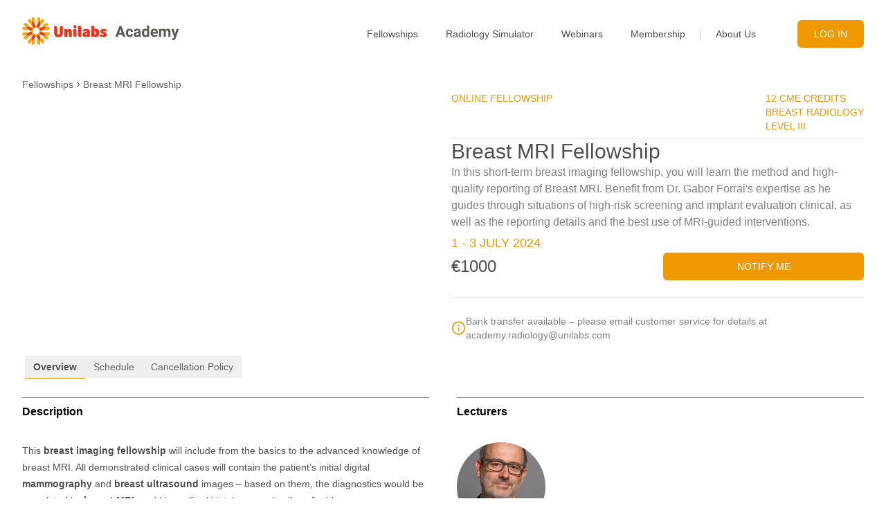

--- FILE ---
content_type: text/html;charset=utf-8
request_url: https://academy.unilabs.com/radiology/fellowships/3764/online-breast-mri-fellowship-jul-2024/
body_size: 13982
content:
<!DOCTYPE html><html  lang="en"><head><meta charset="utf-8"><meta name="viewport" content="width=device-width, initial-scale=1"><style>th[data-v-bd412c88]{padding-left:.5rem;text-align:left}td[data-v-bd412c88],th[data-v-bd412c88]{text-wrap:nowrap}td[data-v-bd412c88]{padding:.5rem}</style><link rel="stylesheet" href="/_nuxt/entry.yN2e7E1F.css" crossorigin><link rel="stylesheet" href="/_nuxt/ServiceTabs.CfjM67za.css" crossorigin><style>:where(.i-cib\:linkedin){display:inline-block;width:1em;height:1em;background-color:currentColor;-webkit-mask-image:var(--svg);mask-image:var(--svg);-webkit-mask-repeat:no-repeat;mask-repeat:no-repeat;-webkit-mask-size:100% 100%;mask-size:100% 100%;--svg:url("data:image/svg+xml,%3Csvg xmlns='http://www.w3.org/2000/svg' viewBox='0 0 32 32' width='32' height='32'%3E%3Cpath fill='black' d='M27.26 27.271h-4.733v-7.427c0-1.771-.037-4.047-2.475-4.047c-2.468 0-2.844 1.921-2.844 3.916v7.557h-4.739V11.999h4.552v2.083h.061c.636-1.203 2.183-2.468 4.491-2.468c4.801 0 5.692 3.161 5.692 7.271v8.385zM7.115 9.912a2.75 2.75 0 0 1-2.751-2.756a2.753 2.753 0 1 1 2.751 2.756m2.374 17.359H4.74V12h4.749zM29.636 0H2.36C1.057 0 0 1.031 0 2.307v27.387c0 1.276 1.057 2.307 2.36 2.307h27.271c1.301 0 2.369-1.031 2.369-2.307V2.307C32 1.031 30.932 0 29.631 0z'/%3E%3C/svg%3E")}</style><link rel="modulepreload" as="script" crossorigin href="/_nuxt/C3lJepoF.js"><link rel="modulepreload" as="script" crossorigin href="/_nuxt/xYpNkDuj.js"><link rel="modulepreload" as="script" crossorigin href="/_nuxt/BBRFKNbi.js"><link rel="modulepreload" as="script" crossorigin href="/_nuxt/ggwPGxz-.js"><link rel="modulepreload" as="script" crossorigin href="/_nuxt/DzUSNbfx.js"><link rel="modulepreload" as="script" crossorigin href="/_nuxt/Ch5Pu3ow.js"><link rel="modulepreload" as="script" crossorigin href="/_nuxt/DlpGvdH5.js"><link rel="modulepreload" as="script" crossorigin href="/_nuxt/BrywY1QC.js"><link rel="modulepreload" as="script" crossorigin href="/_nuxt/CZOk3MEF.js"><link rel="modulepreload" as="script" crossorigin href="/_nuxt/CUSa3Kzl.js"><link rel="modulepreload" as="script" crossorigin href="/_nuxt/DAa0P5ky.js"><link rel="modulepreload" as="script" crossorigin href="/_nuxt/DfkUrtnD.js"><link rel="modulepreload" as="script" crossorigin href="/_nuxt/DsbODvtp.js"><link rel="modulepreload" as="script" crossorigin href="/_nuxt/BsDeMQY2.js"><link rel="modulepreload" as="script" crossorigin href="/_nuxt/CCljvgbF.js"><link rel="modulepreload" as="script" crossorigin href="/_nuxt/9ci532Me.js"><link rel="modulepreload" as="script" crossorigin href="/_nuxt/B0L5uKP2.js"><link rel="modulepreload" as="script" crossorigin href="/_nuxt/DxOX5o0F.js"><link rel="modulepreload" as="script" crossorigin href="/_nuxt/BjJZu9ii.js"><link rel="modulepreload" as="script" crossorigin href="/_nuxt/D5c4NO9X.js"><link rel="modulepreload" as="script" crossorigin href="/_nuxt/BT_LIP4y.js"><link rel="modulepreload" as="script" crossorigin href="/_nuxt/0V9YZldn.js"><link rel="modulepreload" as="script" crossorigin href="/_nuxt/CJFZUWQh.js"><link rel="modulepreload" as="script" crossorigin href="/_nuxt/CdawTeDr.js"><link rel="modulepreload" as="script" crossorigin href="/_nuxt/hOx-BNsq.js"><link rel="modulepreload" as="script" crossorigin href="/_nuxt/DKK9eHgK.js"><link rel="modulepreload" as="script" crossorigin href="/_nuxt/CpToPzqA.js"><link rel="modulepreload" as="script" crossorigin href="/_nuxt/CBONvp4P.js"><link rel="modulepreload" as="script" crossorigin href="/_nuxt/CuXfuvOA.js"><link rel="modulepreload" as="script" crossorigin href="/_nuxt/DmIa06If.js"><link rel="modulepreload" as="script" crossorigin href="/_nuxt/C3ff2jqy.js"><link rel="modulepreload" as="script" crossorigin href="/_nuxt/CdVPF507.js"><link rel="modulepreload" as="script" crossorigin href="/_nuxt/D_SjeOWp.js"><link rel="modulepreload" as="script" crossorigin href="/_nuxt/CUv5r8DF.js"><link rel="modulepreload" as="script" crossorigin href="/_nuxt/CVT0KX10.js"><link rel="modulepreload" as="script" crossorigin href="/_nuxt/BGFU80VT.js"><link rel="modulepreload" as="script" crossorigin href="/_nuxt/DSmu7EYw.js"><link rel="modulepreload" as="script" crossorigin href="/_nuxt/C3DSgd0t.js"><link rel="modulepreload" as="script" crossorigin href="/_nuxt/Bx50AMdN.js"><link rel="modulepreload" as="script" crossorigin href="/_nuxt/BGbvyIqw.js"><link rel="modulepreload" as="script" crossorigin href="/_nuxt/3sWfNiYf.js"><link rel="modulepreload" as="script" crossorigin href="/_nuxt/DJjUEna8.js"><link rel="modulepreload" as="script" crossorigin href="/_nuxt/DHMiTFGb.js"><link rel="modulepreload" as="script" crossorigin href="/_nuxt/BWxWSx-V.js"><link rel="modulepreload" as="script" crossorigin href="/_nuxt/DkBovY8_.js"><link rel="modulepreload" as="script" crossorigin href="/_nuxt/CwTelPHE.js"><link rel="modulepreload" as="script" crossorigin href="/_nuxt/D9iiW3fq.js"><link rel="preload" as="fetch" fetchpriority="low" crossorigin="anonymous" href="/_nuxt/builds/meta/8b668150-9f65-4d40-93f6-7307c0e4b498.json"><link rel="prefetch" as="script" crossorigin href="/_nuxt/Cz6Gze4H.js"><link rel="prefetch" as="script" crossorigin href="/_nuxt/D_80uP5D.js"><link rel="prefetch" as="script" crossorigin href="/_nuxt/BPRfCJJU.js"><link rel="prefetch" as="script" crossorigin href="/_nuxt/B37Fic69.js"><link rel="prefetch" as="script" crossorigin href="/_nuxt/C8II-dKl.js"><link rel="prefetch" as="script" crossorigin href="/_nuxt/BgGhUVP0.js"><link rel="prefetch" as="style" crossorigin href="/_nuxt/index.CUxUDD6e.css"><link rel="prefetch" as="script" crossorigin href="/_nuxt/B0pMWHFv.js"><link rel="prefetch" as="script" crossorigin href="/_nuxt/B8HBPuNq.js"><link rel="prefetch" as="script" crossorigin href="/_nuxt/DbWlA_XP.js"><link rel="prefetch" as="script" crossorigin href="/_nuxt/DqLlwGfH.js"><link rel="prefetch" as="script" crossorigin href="/_nuxt/D0ello5H.js"><link rel="prefetch" as="script" crossorigin href="/_nuxt/enOtnLeH.js"><link rel="prefetch" as="script" crossorigin href="/_nuxt/0JiRKwud.js"><link rel="prefetch" as="script" crossorigin href="/_nuxt/Bxv_Zyy0.js"><link rel="prefetch" as="script" crossorigin href="/_nuxt/DF7uWPUX.js"><link rel="prefetch" as="script" crossorigin href="/_nuxt/B_m7MnMh.js"><link rel="prefetch" as="script" crossorigin href="/_nuxt/DPCXtu1G.js"><link rel="prefetch" as="script" crossorigin href="/_nuxt/C0p5PLZU.js"><link rel="prefetch" as="script" crossorigin href="/_nuxt/B6rripZ9.js"><link rel="prefetch" as="script" crossorigin href="/_nuxt/B3aiqqew.js"><link rel="prefetch" as="script" crossorigin href="/_nuxt/DIcpwDJ_.js"><link rel="prefetch" as="script" crossorigin href="/_nuxt/C3ph324G.js"><link rel="prefetch" as="script" crossorigin href="/_nuxt/C0c8larV.js"><link rel="prefetch" as="script" crossorigin href="/_nuxt/C0Ud_KlG.js"><link rel="prefetch" as="script" crossorigin href="/_nuxt/DkJFCVIu.js"><link rel="prefetch" as="script" crossorigin href="/_nuxt/mDOAbBuD.js"><link rel="prefetch" as="script" crossorigin href="/_nuxt/DGc2Bpar.js"><link rel="icon" href="/favicon.png" type="image/png" sizes="256x256"><meta property="og:type" content="website"><meta name="robots" content="noindex, nofollow"><script type="module" src="/_nuxt/C3lJepoF.js" crossorigin></script><title>Online Breast Mri Fellowship Jul 2024 |  Unilabs Academy ( formerly TMC Academy)</title><meta name="twitter:card" content="summary_large_image"><meta property="og:title" data-infer="" content="Online Breast Mri Fellowship Jul 2024 |  Unilabs Academy ( formerly TMC Academy)"><link rel="canonical" href="https://academy.unilabs.com/radiology/fellowships/3764/online-breast-mri-fellowship-jul-2024"><meta property="og:url" content="https://academy.unilabs.com/radiology/fellowships/3764/online-breast-mri-fellowship-jul-2024"><meta property="og:site_name" content="Unilabs Academy"></head><body><div id="__nuxt"><!--[--><div class="nuxt-loading-indicator" style="position:fixed;top:0;right:0;left:0;pointer-events:none;width:auto;height:3px;opacity:0;background:#F09000;background-size:Infinity% auto;transform:scaleX(0%);transform-origin:left;transition:transform 0.1s, height 0.4s, opacity 0.4s;z-index:999999;"></div><!----><!--[--><!--[--><!--[--><!----><!--]--><!--]--><div class="flex flex-col justify-between w-full h-full min-h-screen overflow-x-hidden"><div class="w-full py-3 md:py-5 mt-[5px]"><div class="container grid items-center justify-between w-full grid-cols-2 lg:grid-cols-[auto_1fr_auto]"><!--[--><a href="/radiology" class=""><img onerror="this.setAttribute(&#39;data-error&#39;, 1)" alt="Unilabs Academy" data-nuxt-img srcset="/_ipx/_/images/logo/unilabs-academy-color-no-padding.svg 1x, /_ipx/_/images/logo/unilabs-academy-color-no-padding.svg 2x" class="max-w-none h-10 cursor-pointer mb-[7px]" src="/_ipx/_/images/logo/unilabs-academy-color-no-padding.svg"></a><nav class="relative z-10 max-w-max flex-1 items-center justify-center hidden lg:block justify-self-end" id="HERE" aria-label="Main" data-orientation="horizontal" dir="ltr" data-reka-navigation-menu><!--[--><!--[--><div style="position:relative;"><ul class="group flex flex-1 list-none items-center justify-center gap-x-1" data-orientation="horizontal"><!--[--><!--[--><!--[--><!--[--><!----><li data-menu-item id="Fellowships"><!--[--><!--[--><a href="/radiology/fellowships" class="group inline-flex h-10 w-max items-center justify-center rounded-md bg-background py-2 text-sm font-medium transition-colors hover:bg-accent hover:text-accent-foreground focus:bg-accent focus:text-accent-foreground focus:outline-none disabled:pointer-events-none disabled:opacity-50 data-[active]:bg-accent/50 data-[state=open]:bg-accent/50 px-3 xl:px-5" data-reka-collection-item><!--[--><!--[-->Fellowships<!--]--><!--]--></a><!----><!--]--><!--]--></li><!--]--><!--[--><!----><li data-menu-item id="Radiology Simulator"><!--[--><!--[--><a href="/radiology/radiology-simulator" class="group inline-flex h-10 w-max items-center justify-center rounded-md bg-background py-2 text-sm font-medium transition-colors hover:bg-accent hover:text-accent-foreground focus:bg-accent focus:text-accent-foreground focus:outline-none disabled:pointer-events-none disabled:opacity-50 data-[active]:bg-accent/50 data-[state=open]:bg-accent/50 px-3 xl:px-5" data-reka-collection-item><!--[--><!--[-->Radiology Simulator<!--]--><!--]--></a><!----><!--]--><!--]--></li><!--]--><!--[--><!----><li data-menu-item id="Webinars"><!--[--><!--[--><a href="/radiology/webinars" class="group inline-flex h-10 w-max items-center justify-center rounded-md bg-background py-2 text-sm font-medium transition-colors hover:bg-accent hover:text-accent-foreground focus:bg-accent focus:text-accent-foreground focus:outline-none disabled:pointer-events-none disabled:opacity-50 data-[active]:bg-accent/50 data-[state=open]:bg-accent/50 px-3 xl:px-5" data-reka-collection-item><!--[--><!--[-->Webinars<!--]--><!--]--></a><!----><!--]--><!--]--></li><!--]--><!--[--><!----><li data-menu-item id="Membership"><!--[--><!--[--><a href="/radiology/membership" class="group inline-flex h-10 w-max items-center justify-center rounded-md bg-background py-2 text-sm font-medium transition-colors hover:bg-accent hover:text-accent-foreground focus:bg-accent focus:text-accent-foreground focus:outline-none disabled:pointer-events-none disabled:opacity-50 data-[active]:bg-accent/50 data-[state=open]:bg-accent/50 px-3 xl:px-5" data-reka-collection-item><!--[--><!--[-->Membership<!--]--><!--]--></a><!----><!--]--><!--]--></li><!--]--><!--[--><div class="opacity-20"> | </div><!----><!--]--><!--[--><!----><li data-menu-item id="About Us"><!--[--><!--[--><a href="/radiology#about-us" class="group inline-flex h-10 w-max items-center justify-center rounded-md bg-background py-2 text-sm font-medium transition-colors hover:bg-accent hover:text-accent-foreground focus:bg-accent focus:text-accent-foreground focus:outline-none disabled:pointer-events-none disabled:opacity-50 data-[active]:bg-accent/50 data-[state=open]:bg-accent/50 px-3 xl:px-5" data-reka-collection-item><!--[--><!--[-->About Us<!--]--><!--]--></a><!----><!--]--><!--]--></li><!--]--><!--]--><!--]--><!--]--></ul></div><!--]--><div class="absolute left-0 top-full flex justify-center"><!----></div><!--]--></nav><div class="items-center justify-end hidden gap-2 lg:flex"><div class="w-10"><!----></div><button class="items-center justify-center whitespace-nowrap rounded-md text-sm font-medium ring-offset-background transition-colors focus-visible:outline-none focus-visible:ring-2 focus-visible:ring-ring focus-visible:ring-offset-2 disabled:pointer-events-none disabled:opacity-50 uppercase bg-primary text-white hover:bg-primary/90 h-10 px-6 py-2 hidden cursor-pointer justify-self-end lg:block"><!--[--> Log in <!--]--></button><!----></div><div class="flex items-center justify-end lg:hidden"><!----><button class="inline-flex items-center justify-center whitespace-nowrap rounded-md text-sm font-medium ring-offset-background transition-colors focus-visible:outline-none focus-visible:ring-2 focus-visible:ring-ring focus-visible:ring-offset-2 disabled:pointer-events-none disabled:opacity-50 uppercase hover:bg-accent hover:text-accent-foreground h-10 w-10"><!--[--><svg xmlns="http://www.w3.org/2000/svg" width="24" height="24" viewBox="0 0 24 24" fill="none" stroke="currentColor" stroke-width="2" stroke-linecap="round" stroke-linejoin="round" class="lucide lucide-menu-icon lucide-menu w-6 h-6"><path d="M4 12h16"></path><path d="M4 18h16"></path><path d="M4 6h16"></path></svg><!--]--></button></div><!--]--></div></div><main class="flex flex-col grow"><!--[--><div class="container flex flex-col gap-6 pt-5 mb-10"><div><!--[--><nav aria-label="breadcrumb"><!--[--><ol class="list-none flex items-center gap-1.5 break-words text-sm text-muted-foreground sm:gap-2.5 flex-nowrap"><!--[--><!--[--><!--[--><li class="inline-flex items-center gap-1.5 list-none truncate whitespace-nowrap"><!--[--><a href="/radiology/fellowships" class="transition-colors hover:text-foreground">Fellowships</a><!--]--></li><li role="presentation" aria-hidden="true" class="[&amp;&gt;svg]:size-3.5"><!--[--><svg xmlns="http://www.w3.org/2000/svg" width="24" height="24" viewBox="0 0 24 24" fill="none" stroke="currentColor" stroke-width="2" stroke-linecap="round" stroke-linejoin="round" class="lucide lucide-chevron-right-icon lucide-chevron-right"><path d="m9 18 6-6-6-6"></path></svg><!--]--></li><!--]--><!--[--><li class="inline-flex items-center gap-1.5 list-none truncate whitespace-nowrap"><!--[--><!--[-->Breast MRI Fellowship<!--]--><!--]--></li><!----><!--]--><!--]--><!--]--></ol><!--]--></nav><!--]--></div><div><!--[--><div class="flex flex-col gap-y-3"><!----><div class="grid grid-flow-row gap-3 md:gap-5 lg:gap-6 lg:grid-flow-col lg:grid-cols-2"><div class="flex items-center justify-center [&amp;&gt;img]:w-full [&amp;&gt;img]:h-full [&amp;&gt;img]:object-cover [&amp;&gt;img]:max-h-[20vh] lg:[&amp;&gt;img]:max-h-full lg:[&amp;&gt;img]:aspect-video"><!--[--><!----><div class="relative w-full h-full [&amp;&gt;iframe]:absolute [&amp;&gt;iframe]:inset-0 [&amp;&gt;iframe]:h-full [&amp;&gt;iframe]:w-full"></div><!--]--></div><div class="@container flex flex-col gap-6"><div class="flex flex-col gap-y-3"><div class="flex flex-col flex-wrap justify-between w-full pb-2 text-sm uppercase border-b lg:flex-row gap-y-1 gap-x-4 lg:flex-base text-primary"><!--[-->Online Fellowship <div class="flex flex-col flex-wrap gap-y-1 @sm:flex-row @sm:items-center @sm:gap-x-2"><!--[--><!--[--><div class="">12 CME Credits</div><div class="hidden @sm:block">·</div><!--]--><!--[--><div class="">Breast Radiology</div><div class="hidden @sm:block">·</div><!--]--><!--[--><div class="">Level III</div><!----><!--]--><!--]--></div><!--]--></div><!----><div class="text-3xl"><!--[-->Breast MRI Fellowship<!--]--></div><div class="text-gray"><!--[-->In this short-term breast imaging fellowship, you will learn the method and high-quality reporting of Breast MRI. Benefit from Dr. Gabor Forrai&#39;s expertise as he guides through situations of high-risk screening and implant evaluation clinical, as well as the reporting details and the best use of MRI-guided interventions.<!--]--></div><div class="flex flex-col justify-between w-full pt-1 text-lg uppercase lg:flex-row text-primary"><!--[--><div class="flex flex-row justify-between w-full gap-2"><div>1   - 3 July 2024</div><!----></div><!----><!--]--></div></div><div class=""><!--[--><!----><div class="flex flex-col justify-between items-center w-full lg:space-x-4 lg:flex-row pb-6 border-b"><div class="flex flex-row w-full text-sm items-between grow"><div class="flex gap-2 font-thin grow"><!----><div class="text-xl font-medium lg:text-2xl"> €1000</div><!----></div></div><div class="pt-4 w-full lg:pt-0"><!----><!--[--><!--[--><button type="button" aria-haspopup="dialog" aria-expanded="false" data-state="closed" class="w-full"><!--[--><!--[--><!--[--><button class="inline-flex items-center justify-center whitespace-nowrap rounded-md text-sm font-medium ring-offset-background transition-colors focus-visible:outline-none focus-visible:ring-2 focus-visible:ring-ring focus-visible:ring-offset-2 disabled:pointer-events-none disabled:opacity-50 uppercase bg-primary text-white hover:bg-primary/90 h-10 px-6 py-2 w-full" data-testid="notify-me-button"><!--[--> Notify me <!--]--></button><!--]--><!--]--><!--]--></button><!----><!--]--><!--]--></div></div><div class="flex flex-col gap-2 mt-6"><div class="flex items-center justify-start gap-2 text-sm"><svg xmlns="http://www.w3.org/2000/svg" width="24" height="24" viewBox="0 0 24 24" fill="none" stroke="currentColor" stroke-width="2" stroke-linecap="round" stroke-linejoin="round" class="lucide lucide-info-icon lucide-info text-yellow-500 min-w-3 min-h-3"><circle cx="12" cy="12" r="10"></circle><path d="M12 16v-4"></path><path d="M12 8h.01"></path></svg><div class="flex-grow text-gray"><!--[--> Bank transfer available – please email customer service for details at academy.radiology@unilabs.com<!--]--></div></div></div><!--]--></div></div></div></div><div dir="ltr" data-orientation="horizontal" class="pt-4 w-full"><!--[--><!--[--><!--[--><!--[--><!--[--><button class="flex h-10 w-full items-center justify-between rounded-md border border-input bg-background px-3 py-2 text-sm ring-offset-background placeholder:text-muted-foreground focus:outline-none focus:ring-2 focus:ring-ring focus:ring-offset-2 disabled:cursor-not-allowed disabled:opacity-50 [&amp;&gt;span]:line-clamp-1 mt-2 md:hidden" role="combobox" type="button" aria-controls="reka-select-content-v-0-0-2" aria-expanded="false" aria-required="false" aria-autocomplete="none" dir="ltr" data-state="closed"><!--[--><!--[--><span style="pointer-events:none;" data-placeholder><!--[--><!--]--></span><!--]--><svg xmlns="http://www.w3.org/2000/svg" width="24" height="24" viewBox="0 0 24 24" fill="none" stroke="currentColor" stroke-width="2" stroke-linecap="round" stroke-linejoin="round" class="lucide lucide-chevron-down-icon lucide-chevron-down w-4 h-4 opacity-50" aria-hidden="true"><path d="m6 9 6 6 6-6"></path></svg><!--]--></button><!----><!--]--><!--]--><select aria-hidden="true" tabindex="-1" style="position:absolute;border:0;width:1px;height:1px;padding:0;margin:-1px;overflow:hidden;clip:rect(0, 0, 0, 0);clip-path:inset(50%);white-space:nowrap;word-wrap:normal;" value="overview"><!--[--><!--]--></select><!--]--><hr class="mt-6 md:hidden"><div class="h-10 items-center justify-center p-1 text-muted-foreground hidden md:inline-flex" tabindex="-1" data-orientation="horizontal" dir="ltr" style="outline:none;" role="tablist" aria-orientation="horizontal"><!--[--><!--[--><!--[--><button class="inline-flex normal-case border-primary items-center justify-center whitespace-nowrap px-3 py-1.5 text-sm font-medium ring-offset-background focus-visible:outline-none focus-visible:ring-2 focus-visible:ring-ring focus-visible:ring-offset-2 disabled:pointer-events-none disabled:opacity-50 data-[state=active]:border-b data-[state=active]:text-foreground data-[state=active]:font-semibold" data-reka-collection-item tabindex="-1" data-orientation="horizontal" data-active id="reka-tabs-v-0-0-1-trigger-overview" role="tab" type="button" aria-selected="true" aria-controls="reka-tabs-v-0-0-1-content-overview" data-state="active"><!--[--><!--[-->Overview<!--]--><!--]--></button><button class="inline-flex normal-case border-primary items-center justify-center whitespace-nowrap px-3 py-1.5 text-sm font-medium ring-offset-background focus-visible:outline-none focus-visible:ring-2 focus-visible:ring-ring focus-visible:ring-offset-2 disabled:pointer-events-none disabled:opacity-50 data-[state=active]:border-b data-[state=active]:text-foreground data-[state=active]:font-semibold" data-reka-collection-item tabindex="-1" data-orientation="horizontal" id="reka-tabs-v-0-0-1-trigger-schedule" role="tab" type="button" aria-selected="false" aria-controls="reka-tabs-v-0-0-1-content-schedule" data-state="inactive"><!--[--><!--[-->Schedule<!--]--><!--]--></button><button class="inline-flex normal-case border-primary items-center justify-center whitespace-nowrap px-3 py-1.5 text-sm font-medium ring-offset-background focus-visible:outline-none focus-visible:ring-2 focus-visible:ring-ring focus-visible:ring-offset-2 disabled:pointer-events-none disabled:opacity-50 data-[state=active]:border-b data-[state=active]:text-foreground data-[state=active]:font-semibold" data-reka-collection-item tabindex="-1" data-orientation="horizontal" id="reka-tabs-v-0-0-1-trigger-cancellation-policy" role="tab" type="button" aria-selected="false" aria-controls="reka-tabs-v-0-0-1-content-cancellation-policy" data-state="inactive"><!--[--><!--[-->Cancellation Policy<!--]--><!--]--></button><!--]--><!--]--><!--]--></div><!--[--><div id="reka-tabs-v-0-0-1-content-overview" role="tabpanel" data-state="active" data-orientation="horizontal" aria-labelledby="reka-tabs-v-0-0-1-trigger-overview" tabindex="0" style="animation-duration:0s;" class="ring-offset-background focus-visible:outline-none focus-visible:ring-2 focus-visible:ring-ring focus-visible:ring-offset-2 mt-6"><!--[--><!--[--><div class="grid w-full grid-flow-row gap-10 lg:grid-cols-2"><!--[--><div class="flex flex-col w-full gap-10"><div class="w-full"><div class="pt-2 mb-8 font-bold text-black normal-case border-t border-gray">Description</div><div class="w-full"><!--[--><div class="prose-sm prose-hr:my-6 prose-ul:pl-3 prose-li:m-1"><p><!--[-->This <strong><!--[-->breast imaging fellowship<!--]--></strong> will include from the basics to the advanced knowledge of breast MRI. All demonstrated clinical cases will contain the patient’s initial digital <strong><!--[-->mammography<!--]--></strong> and <strong><!--[-->breast ultrasound<!--]--></strong> images – based on them, the diagnostics would be completed by <strong><!--[-->breast MRI<!--]--></strong>, and biopsy/final histology results, if applicable.<!--]--></p><p><!--[-->Everyday usual and complicated or rare cases would help to become familiar with the semiology of this modality, as well as technical issues, artefacts and pitfalls. Indications and contraindications of breast MRI is a very important knowledge, for the method’s best usage. Advantages, disadvantages and limits of breast MRI would be also treated. Special issues as <strong><!--[-->MRI-guided biopsy, BI-RADS MRI lexicon, implant complications, Gadolinium deposition problems<!--]--></strong> would be discussed.<!--]--></p><p><!--[-->The fellow will be provided with the <strong><!--[-->reporting templates and referring questionnaire<!--]--></strong>, developed by the mentor. Up-to-date international recommendations, protocols, patient information and some newest, practical scientific articles would also be shared with the participants.<!--]--></p><p><!--[-->TMC Academy online radiology fellowships are held in a virtual classroom environment on Zoom. Participants are encouraged to engage in discussions making use of their camera and microphone in order to recreate the face-to-face experience. In this <strong><!--[-->small group environment among your peers<!--]--></strong>, you are free to ask questions, make mistakes, and learn together with the support of the radiologist mentor.<!--]--></p><p><!--[-->Accreditation and CME Certificate - 12 CME Credits<!--]--></p><p><!--[-->TMC Academy is a European Accreditation Council for Continuing Medical Education <strong><!--[-->(EACCME®) Trusted Provider<!--]--></strong>.<!--]--></p><hr><p><!--[-->Testimonials:<!--]--></p><p><!--[--><em><!--[-->&quot;Excellent course. Well planned with all the relevant topics. Good collection of cases. I would recommend to anyone learning to report breast MRI.”<!--]--></em><br>
Nida Rehman Consultant Radiologist (Fellow, Jan 2024)<!--]--></p><p><!--[--><em><!--[-->&quot;I thank you, professor Gabor Forrai and TMC academy group for these three days full of professional discussions and knowledges.”<!--]--></em><br>
Olga Vasila-Vakhnina, M.D. Karolinska University Hospital, Stockholm(Fellow, Jan 2024)<!--]--></p><p><!--[-->_&quot;This course was very well organized and covered all the important topics. Dr. Gabor Forrai&#39;s selection of cases was very varied and clinically relevant. Useful for anyone looking to learn breast MRI reporting.&quot;<br>
_-Dr. Sapna Rahim, Consultant Radiologist, Warwick Hospital, The UK (Fellow, Oct 2023)<!--]--></p></div><!--]--></div></div><div class="w-full"><div class="pt-2 mb-8 font-bold text-black normal-case border-t border-gray">Learning Objectives</div><div class="w-full"><!--[--><div class="prose-sm prose-hr:my-6 prose-ul:pl-3 prose-li:m-1"><ul><!--[--><li><!--[-->To understand the indications and contraindications of breast MRI – it is utmost important to know its place in the diagnostic and therapeutic protocol<!--]--></li><li><!--[-->To learn the concept and reporting of breast MRI on benign and malignant cases<!--]--></li><li><!--[-->To become familiar with the breast implants and their diagnostics by MRI<!--]--></li><!--]--></ul></div><!--]--></div></div><div class="w-full"><div class="pt-2 mb-8 font-bold text-black normal-case border-t border-gray">Programme will include</div><div class="w-full"><!--[--><div class="prose-sm prose-hr:my-6 prose-ul:pl-3 prose-li:m-1"><ul><!--[--><li><!--[-->Lectures on Breast MRI<!--]--></li><li><!--[-->Individual case reading and interpretation on provided cases<!--]--></li><li><!--[-->Group case discussion of the selected cases<!--]--></li><li><!--[-->Plenty of time for Q&amp;A with the radiologist mentor<!--]--></li><li><!--[-->Lifetime access to presentation slides, session recordings, and other course materials<!--]--></li><li><!--[-->Access to discussed cases prior to and after the fellowship (for 1 year)<!--]--></li><li><!--[-->Your own personal dashboard and course materials on TMCA online platform<!--]--></li><li><!--[-->CME Certificate of attendance<!--]--></li><!--]--></ul></div><!--]--></div></div><!----><div class="w-full"><div class="pt-2 mb-8 font-bold text-black normal-case border-t border-gray">Level</div><div class="w-full"><!--[--><div class="mb-2 font-bold normal-case">Level III - Subspecialisation training</div><div class="prose-sm prose-hr:my-6 prose-ul:pl-3 prose-li:m-1"><p><!--[-->This radiology CME course is expecting those, who want to complete their breast diagnostic knowledge by the most advanced modality. This course is designed for the fellow who is already familiar with the daily practice of breast diagnostics (mammography, breast ultrasound, interventions) and with basic pathological and oncological issues of breast cancer. The reason of these requirements is that breast MRI cannot be always considered as a standalone method, but rather as a highest level, add-on, fine tool.<!--]--></p><hr><p><!--[-->Group Discounts for Radiology Education<!--]--></p><p><!--[-->TMC Academy is happy to offer group discounts to support radiology education within hospitals or practices. Please email us at <a href="mailto:academy.info@telemedicineclinic.com" rel="noopener noreferrer" class="font-bold underline text-primary"><!--[-->academy.info@telemedicineclinic.com<!--]--></a> for details.<!--]--></p></div><!--]--></div></div><div class="w-full"><div class="pt-2 mb-8 font-bold text-black normal-case border-t border-gray">Technical Requirements</div><div class="w-full"><!--[--><div class="max-w-[calc(100vw-4rem)]" data-v-bd412c88><div class="relative w-full overflow-auto" data-v-bd412c88><table class="w-full caption-bottom text-sm"><!--[--><thead class="[&amp;_tr]:border-b" data-v-bd412c88><!--[--><tr class="border-b transition-colors hover:bg-muted/50 data-[state=selected]:bg-muted" data-v-bd412c88><!--[--><th class="h-12 px-4 text-left align-middle font-medium text-muted-foreground [&amp;:has([role=checkbox])]:pr-0" data-v-bd412c88><!--[-->Hardware<!--]--></th><th class="h-12 px-4 text-left align-middle font-medium text-muted-foreground [&amp;:has([role=checkbox])]:pr-0" data-v-bd412c88><!--[-->Tablets *<!--]--></th><th class="h-12 px-4 text-left align-middle font-medium text-muted-foreground [&amp;:has([role=checkbox])]:pr-0" data-v-bd412c88><!--[-->Minimum<!--]--></th><th class="h-12 px-4 text-left align-middle font-medium text-muted-foreground [&amp;:has([role=checkbox])]:pr-0" data-v-bd412c88><!--[-->Recommended<!--]--></th><!--]--></tr><!--]--></thead><tbody class="[&amp;_tr:last-child]:border-0" data-v-bd412c88><!--[--><tr class="border-b transition-colors hover:bg-muted/50 data-[state=selected]:bg-muted" data-v-bd412c88><!--[--><td class="p-4 align-middle [&amp;:has([role=checkbox])]:pr-0" data-v-bd412c88><!--[-->Memory (RAM):<!--]--></td><td class="p-4 align-middle [&amp;:has([role=checkbox])]:pr-0" data-v-bd412c88><!--[--> 2 Gigabyte <!--]--></td><td class="p-4 align-middle [&amp;:has([role=checkbox])]:pr-0" data-v-bd412c88><!--[--> 8 Gigabyte <!--]--></td><td class="p-4 align-middle [&amp;:has([role=checkbox])]:pr-0" data-v-bd412c88><!--[--> 16 Gigabyte <!--]--></td><!--]--></tr><tr class="border-b transition-colors hover:bg-muted/50 data-[state=selected]:bg-muted" data-v-bd412c88><!--[--><td class="p-4 align-middle [&amp;:has([role=checkbox])]:pr-0" data-v-bd412c88><!--[--> Processor (CPU): <!--]--></td><td class="p-4 align-middle [&amp;:has([role=checkbox])]:pr-0" data-v-bd412c88><!--[--> Dual core 1.85 Ghz <!--]--></td><td class="p-4 align-middle [&amp;:has([role=checkbox])]:pr-0" data-v-bd412c88><!--[--> Dual core 2 Ghz <!--]--></td><td class="p-4 align-middle [&amp;:has([role=checkbox])]:pr-0" data-v-bd412c88><!--[--> Quad core 2.5 Ghz <!--]--></td><!--]--></tr><!--]--></tbody><thead class="[&amp;_tr]:border-b" data-v-bd412c88><!--[--><tr class="border-b transition-colors hover:bg-muted/50 data-[state=selected]:bg-muted" data-v-bd412c88><!--[--><th class="h-12 px-4 text-left align-middle font-medium text-muted-foreground [&amp;:has([role=checkbox])]:pr-0" data-v-bd412c88><!--[--> Internet connection <!--]--></th><th class="h-12 px-4 text-left align-middle font-medium text-muted-foreground [&amp;:has([role=checkbox])]:pr-0" data-v-bd412c88><!--[--><!--]--></th><th class="h-12 px-4 text-left align-middle font-medium text-muted-foreground [&amp;:has([role=checkbox])]:pr-0" data-v-bd412c88><!--[--> Minimum <!--]--></th><th class="h-12 px-4 text-left align-middle font-medium text-muted-foreground [&amp;:has([role=checkbox])]:pr-0" data-v-bd412c88><!--[--> Recommended <!--]--></th><!--]--></tr><!--]--></thead><tbody class="[&amp;_tr:last-child]:border-0" data-v-bd412c88><!--[--><tr class="border-b transition-colors hover:bg-muted/50 data-[state=selected]:bg-muted" data-v-bd412c88><!--[--><td class="p-4 align-middle [&amp;:has([role=checkbox])]:pr-0" data-v-bd412c88><!--[--> Speed: <!--]--></td><td class="p-4 align-middle [&amp;:has([role=checkbox])]:pr-0" data-v-bd412c88><!--[--><!--]--></td><td class="p-4 align-middle [&amp;:has([role=checkbox])]:pr-0" data-v-bd412c88><!--[--> 10 Mbps <!--]--></td><td class="p-4 align-middle [&amp;:has([role=checkbox])]:pr-0" data-v-bd412c88><!--[--> 25 Mbps <!--]--></td><!--]--></tr><tr class="border-b transition-colors hover:bg-muted/50 data-[state=selected]:bg-muted" data-v-bd412c88><!--[--><th class="h-12 px-4 text-left align-middle font-medium text-muted-foreground [&amp;:has([role=checkbox])]:pr-0" data-v-bd412c88><!--[--> Software <!--]--></th><th class="h-12 px-4 text-left align-middle font-medium text-muted-foreground [&amp;:has([role=checkbox])]:pr-0" data-v-bd412c88><!--[--> Tablets <!--]--></th><th class="h-12 px-4 text-left align-middle font-medium text-muted-foreground [&amp;:has([role=checkbox])]:pr-0" colspan="2" data-v-bd412c88><!--[--> Desktop <!--]--></th><!--]--></tr><tr class="border-b transition-colors hover:bg-muted/50 data-[state=selected]:bg-muted" data-v-bd412c88><!--[--><td class="p-4 align-middle [&amp;:has([role=checkbox])]:pr-0" data-v-bd412c88><!--[--> Browser: <!--]--></td><td class="p-4 align-middle [&amp;:has([role=checkbox])]:pr-0" data-v-bd412c88><!--[--> Safari * <!--]--></td><td class="p-4 align-middle [&amp;:has([role=checkbox])]:pr-0" colspan="2" data-v-bd412c88><!--[--> Chrome ** <!--]--></td><!--]--></tr><!--]--></tbody><!--]--></table></div><small data-v-bd412c88><ul style="list-style:none;" data-v-bd412c88><li data-v-bd412c88> * Tested with Safari on iPad 9.7 (2017), should also work on Android with Chrome. User interface not optimized for smaller screens. Large cases (more than 600 images) are not able to be opened on tablet or mobile devices due to memory consTableRowaints. </li><li data-v-bd412c88> ** Firefox, Edge and Safari also work but might not provide an equally smooth experience. Internet Explorer is not supported. </li></ul></small></div><!--]--></div></div></div><div><!----><!----><div class="w-full"><div class="pt-2 mb-8 font-bold text-black normal-case border-t border-gray">Lecturers</div><div class="w-full"><!--[--><!--[--><div class="@container mb-10"><div class="flex items-start gap-6 @md:flex-row flex-col"><div class="w-32 h-32"><img onerror="this.setAttribute(&#39;data-error&#39;, 1)" data-nuxt-img srcset="/_ipx/f_webp&amp;fit_cover&amp;s_150x150/https://academy-unilabs.s3.amazonaws.com/media/public/users/2019/10/01/Forrai_Gabor_.JPG 1x, /_ipx/f_webp&amp;fit_cover&amp;s_150x150/https://academy-unilabs.s3.amazonaws.com/media/public/users/2019/10/01/Forrai_Gabor_.JPG 2x" class="w-32 h-32 rounded-full" src="/_ipx/f_webp&amp;fit_cover&amp;s_150x150/https://academy-unilabs.s3.amazonaws.com/media/public/users/2019/10/01/Forrai_Gabor_.JPG"></div><div class="flex-1 text-sm"><div class="font-bold">Prof. Gabor Forrai <sup class="text-[9px]">M.D. Ph.D.</sup></div><div class="mb-2 text-muted-foreground/80">Hungary<span>, Budapest</span></div><div class="">CEO, GE-RAD Kft &amp; Forensic Medical Expert Radiologist, Budapest, Hungary</div><div class="mt-2">Prof. Gábor Forrai is former President of EUSOBI (European Society of Breast Imaging).
 
He got his education in Hungary, France, Germany, UK and Israel, dealing with breast MRI from the beginning of this modality. He has been working as Head of Radiology Department at the Defence Forces Hospital/Teaching Hospital University Semmelweis and Duna Medical Center Private Hospital in Budapest, Hungary, as well as Leader of accredited Breast screening centers’ chain and CEO of a company providing breast online/offline screening and diagnostics.
 
Editor/writer of 32 books, book chapters, 65 publications. Experienced speaker, lecturer (320) and committee head of international conferences &amp; courses in English, French and Hungarian languages. He is also organizer of many international congresses and courses, leader of consensus and protocol publications, editor of scientific journals.

Honorary member of the French Radiological Society and awarded Chevalier, National Order of Merit (France).</div><div class="mt-2"><a href="https://www.linkedin.com/in/gaborforrai/" rel="noopener noreferrer" class="text-primary"><span class="iconify i-cib:linkedin" aria-hidden="true" style=""></span> LinkedIn </a></div></div></div></div><!--]--><!--]--></div></div></div><!--]--></div><!--]--><!--]--></div><div id="reka-tabs-v-0-0-1-content-schedule" role="tabpanel" data-state="inactive" data-orientation="horizontal" aria-labelledby="reka-tabs-v-0-0-1-trigger-schedule" hidden tabindex="0" style="" class="ring-offset-background focus-visible:outline-none focus-visible:ring-2 focus-visible:ring-ring focus-visible:ring-offset-2 mt-6"><!----></div><div id="reka-tabs-v-0-0-1-content-cancellation-policy" role="tabpanel" data-state="inactive" data-orientation="horizontal" aria-labelledby="reka-tabs-v-0-0-1-trigger-cancellation-policy" hidden tabindex="0" style="" class="ring-offset-background focus-visible:outline-none focus-visible:ring-2 focus-visible:ring-ring focus-visible:ring-offset-2 mt-6"><!----></div><!--]--><!--]--><!--]--></div><!--]--></div></div><!--]--></main><div class="py-12 text-white bg-gray-800"><div class="container flex flex-col text-sm gap-x-4 md:gap-x-8 gap-y-6 md:flex-row"><!--[--><div class="basis-1/4"><div class="pb-2 font-medium normal-case">Training</div><div class="flex flex-col text-gray-400 gap-y-2"><!--[--><div><a href="/radiology/fellowships" class="hover:underline">Fellowships</a></div><div><a href="/radiology/webinars" class="hover:underline">Webinars</a></div><div><a href="/radiology/radiology-simulator" class="hover:underline">Radiology Simulator</a></div><div><a href="/radiology/membership" class="hover:underline">Membership</a></div><!--]--></div></div><div class="basis-1/4"><div class="pb-2 font-medium normal-case">Unilabs Academy</div><div class="flex flex-col text-gray-400 gap-y-2"><!--[--><div><a href="/radiology" class="hover:underline">Radiology Education</a></div><div><a href="/biomarkers" class="hover:underline">Biomarkers Education</a></div><div><a href="/privacy-policy" class="hover:underline">Privacy Policy</a></div><div><a href="/radiology/terms-and-conditions" class="hover:underline">Terms and Conditions</a></div><!--]--></div></div><div class="basis-1/4"><div class="pb-2 font-medium normal-case">Radiology</div><div class="flex flex-col text-gray-400 gap-y-2"><!--[--><div><a href="/radiology/cme-cpd-accreditation" class="hover:underline">EACCME Accreditation</a></div><div><a href="/radiology/mentors" class="hover:underline">Mentors</a></div><div><a href="/radiology/faq" class="hover:underline">FAQ</a></div><!--]--></div></div><!--]--><div class="basis-1/4"><div class="pb-2 font-medium normal-case"> Got any questions? </div><div> Drop us an email at<br> <a href="mailto:academy.radiology@unilabs.com" class="text-xs">academy.radiology@unilabs.com</a><br></div><div class="flex mt-4 gap-x-4"><img onerror="this.setAttribute(&#39;data-error&#39;, 1)" data-nuxt-img srcset="/_ipx/_/images/accreditation/csq.webp 1x, /_ipx/_/images/accreditation/csq.webp 2x" src="/_ipx/_/images/accreditation/csq.webp"><img onerror="this.setAttribute(&#39;data-error&#39;, 1)" data-nuxt-img srcset="/_ipx/_/images/accreditation/IQNet.webp 1x, /_ipx/_/images/accreditation/IQNet.webp 2x" src="/_ipx/_/images/accreditation/IQNet.webp"></div></div><div class="flex flex-col pt-4 md:pt-0 basis-1/4"><div class="pb-3 font-medium normal-case"> Presented by </div><div class="flex flex-row gap-6 md:flex-col"><a href="https://www.unilabs.com" rel="noopener noreferrer" target="_blank"><img onerror="this.setAttribute(&#39;data-error&#39;, 1)" data-nuxt-img srcset="/_ipx/_/images/third-party-logos/unilabs_white.svg 1x, /_ipx/_/images/third-party-logos/unilabs_white.svg 2x" class="w-[120px]" src="/_ipx/_/images/third-party-logos/unilabs_white.svg"></a><a href="https://www.telemedicineclinic.com" rel="noopener noreferrer" target="_blank"><img onerror="this.setAttribute(&#39;data-error&#39;, 1)" data-nuxt-img srcset="/_ipx/_/images/third-party-logos/tmc_white.svg 1x, /_ipx/_/images/third-party-logos/tmc_white.svg 2x" class="w-[120px]" src="/_ipx/_/images/third-party-logos/tmc_white.svg"></a></div></div></div></div></div><!--]--><div class="fixed right-0 bottom-0"><!--[--><!--[--><!----><!--]--><!--]--><!--[--><!--[--><button type="button" aria-haspopup="dialog" aria-expanded="false" data-state="closed"><!--[--><!--]--></button><!----><!--]--><!--]--><!--[--><!--[--><!--[--><!--]--><div role="region" aria-label="Notifications (F8)" tabindex="-1" style="pointer-events:none;"><!--[--><!----><ol tabindex="-1" class="fixed top-0 z-[100] flex max-h-screen w-full flex-col-reverse p-4 sm:bottom-0 sm:right-0 sm:top-auto sm:flex-col md:max-w-[420px]"><!--[--><!--]--></ol><!----><!--]--></div><!--]--><!--]--></div><!--]--></div><div id="teleports"></div><script type="application/ld+json" data-nuxt-schema-org="true" data-hid="schema-org-graph">{"@context":"https://schema.org","@graph":[{"@id":"https://academy.unilabs.com/#website","@type":"WebSite","inLanguage":"en","name":"Unilabs Academy","url":"https://academy.unilabs.com/"},{"@id":"https://academy.unilabs.com/radiology/fellowships/3764/online-breast-mri-fellowship-jul-2024#webpage","@type":"WebPage","name":"Online Breast Mri Fellowship Jul 2024","url":"https://academy.unilabs.com/radiology/fellowships/3764/online-breast-mri-fellowship-jul-2024","isPartOf":{"@id":"https://academy.unilabs.com/#website"},"potentialAction":[{"@type":"ReadAction","target":["https://academy.unilabs.com/radiology/fellowships/3764/online-breast-mri-fellowship-jul-2024"]}]}]}</script><script type="application/json" data-nuxt-data="nuxt-app" data-ssr="true" id="__NUXT_DATA__">[["ShallowReactive",1],{"data":2,"state":85,"once":99,"_errors":100,"serverRendered":28,"path":102,"pinia":103},["ShallowReactive",3],{"fellowship-3764":4},{"id":5,"title":6,"slug":7,"language":8,"level":9,"levelComment":15,"status":16,"profession":17,"sections":18,"shortDescription":23,"description":24,"learningObjectives":25,"technicalRequirementsOverride":26,"cmeCredits":27,"cmeAccreditationSubmitted":28,"lecturers":29,"customListMessage":43,"imageUrl":44,"organization":43,"product":45,"scheduleId":59,"registration":43,"contentType":60,"userServiceRole":61,"premiumOnly":62,"freeAccessUnlimited":62,"feedbackFormId":63,"seoTitle":43,"seoDescription":43,"seoKeywords":43,"accreditations":64,"startDate":65,"endDate":66,"dateToBeAnnounced":62,"totalStock":67,"showTotalStock":28,"stockComment":26,"seatsLeftIndicator":10,"seatsLeft":68,"timeStatus":69,"isOnline":28,"hideFromList":28,"videoItemTitle":70,"videoItem":71,"venue":43,"liveSessions":83,"programmeIncludes":84},3764,"Breast MRI Fellowship","online-breast-mri-fellowship-jul-2024","en-gb",{"id":10,"title":11,"slug":12,"description":13,"icon":14},4,"Level III","level-3","Subspecialisation training","III","This radiology CME course is expecting those, who want to complete their breast diagnostic knowledge by the most advanced modality.  This course is designed for the fellow who is already familiar with the daily practice of breast diagnostics (mammography, breast ultrasound, interventions) and with basic pathological and oncological issues of breast cancer. The reason of these requirements is that breast MRI cannot be always considered as a standalone method, but rather as a highest level, add-on, fine tool.\r\n\r\n\u003Chr>\r\n\r\n\u003Cfont size=\"+2\">Group Discounts for Radiology Education \u003C/font>\r\n\u003Cbr>\r\nTMC Academy is happy to offer group discounts to support radiology education within hospitals or practices. Please email us at \u003Ca href =mailto:academy.info@telemedicineclinic.com>academy.info@telemedicineclinic.com\u003C/a> for details.","published","radiology",[19],{"id":20,"title":21,"slug":22},8,"Breast Radiology","breast-radiology","In this short-term breast imaging fellowship, you will learn the method and high-quality reporting of Breast MRI. Benefit from Dr. Gabor Forrai's expertise as he guides through situations of high-risk screening and implant evaluation clinical, as well as the reporting details and the best use of MRI-guided interventions.","This \u003Cb>breast imaging fellowship\u003C/b> will include from the basics to the advanced knowledge of breast MRI. All demonstrated clinical cases will contain the patient’s initial digital \u003Cb>mammography\u003C/b> and \u003Cb>breast ultrasound\u003C/b> images – based on them, the diagnostics would be completed by \u003Cb>breast MRI\u003C/b>, and biopsy/final histology results, if applicable.\r\n\r\nEveryday usual and complicated or rare cases would help to become familiar with the semiology of this modality, as well as technical issues, artefacts and pitfalls. Indications and contraindications of breast MRI is a very important knowledge, for the method’s best usage. Advantages, disadvantages and limits of breast MRI would be also treated. Special issues as \u003Cb>MRI-guided biopsy, BI-RADS MRI lexicon, implant complications, Gadolinium deposition problems\u003C/b> would be discussed.\r\n\r\nThe fellow will be provided with the \u003Cb>reporting templates and referring questionnaire\u003C/b>, developed by the mentor. Up-to-date international recommendations, protocols, patient information and some newest, practical scientific articles would also be shared with the participants.\r\n\r\nTMC Academy online radiology fellowships are held in a virtual classroom environment on Zoom. Participants are encouraged to engage in discussions making use of their camera and microphone in order to recreate the face-to-face experience. In this \u003Cb>small group environment among your peers\u003C/b>, you are free to ask questions, make mistakes, and learn together with the support of the radiologist mentor.\r\n\r\n\u003Cfont size=\"+2\">Accreditation and CME Certificate - 12 CME Credits\u003C/font>\r\n\r\nTMC Academy is a European Accreditation Council for Continuing Medical Education \u003Cb>(EACCME®) Trusted Provider\u003C/b>. \r\n\r\n\r\n\u003Chr>\r\n\r\n\u003Cfont size=\"+2\">Testimonials:\u003C/font>\r\n\r\n\u003Cfont size=\"+1\">\u003Ci>\"Excellent course. Well planned with all the relevant topics. Good collection of cases. I would recommend to anyone learning to report breast MRI.”\u003C/i>\u003C/font>\r\n\u003Csmall>Nida Rehman Consultant Radiologist (Fellow, Jan 2024)\u003C/small>\r\n\r\n\u003Cfont size=\"+1\">\u003Ci>\"I thank you, professor Gabor Forrai and TMC academy group for these three days full of professional discussions and knowledges.”\u003C/i>\u003C/font>\r\n\u003Csmall>Olga Vasila-Vakhnina, M.D. Karolinska University Hospital, Stockholm(Fellow, Jan 2024)\u003C/small>\r\n\r\n\u003Cfont size=\"+1\">\u003Ci>\"This course was very well organized and covered all the important topics. Dr. Gabor Forrai's selection of cases was very varied and clinically relevant. Useful for anyone looking to learn breast MRI reporting.\"\r\n\u003C/i>\u003C/font>\u003Csmall> -Dr. Sapna Rahim, Consultant Radiologist, Warwick Hospital,  The UK (Fellow, Oct 2023)\u003C/small>","- To understand the indications and contraindications of breast MRI – it is utmost important to know its place in the diagnostic and therapeutic protocol\n- To learn the concept and reporting of breast MRI on benign and malignant cases\n- To become familiar with the breast implants and their diagnostics by MRI","",12,true,[30],{"id":31,"firstName":32,"lastName":33,"profile":34},2556,"Prof. Gabor","Forrai",{"professionalTitle":35,"positions":36,"biography":37,"country":38,"countryCode":39,"city":40,"photoUrl":41,"linkedinUrl":42,"displayName":26},"M.D. Ph.D.","CEO, GE-RAD Kft & Forensic Medical Expert Radiologist, Budapest, Hungary","Prof. Gábor Forrai is former President of EUSOBI (European Society of Breast Imaging).\r\n \r\nHe got his education in Hungary, France, Germany, UK and Israel, dealing with breast MRI from the beginning of this modality. He has been working as Head of Radiology Department at the Defence Forces Hospital/Teaching Hospital University Semmelweis and Duna Medical Center Private Hospital in Budapest, Hungary, as well as Leader of accredited Breast screening centers’ chain and CEO of a company providing breast online/offline screening and diagnostics.\r\n \r\nEditor/writer of 32 books, book chapters, 65 publications. Experienced speaker, lecturer (320) and committee head of international conferences & courses in English, French and Hungarian languages. He is also organizer of many international congresses and courses, leader of consensus and protocol publications, editor of scientific journals.\r\n\r\nHonorary member of the French Radiological Society and awarded Chevalier, National Order of Merit (France).","Hungary","HU","Budapest","https://academy-unilabs.s3.amazonaws.com/media/public/users/2019/10/01/Forrai_Gabor_.JPG","https://www.linkedin.com/in/gaborforrai/",null,"https://academy-unilabs.s3.amazonaws.com/media/public/service_images/2020/breast_mri_OF.jpg",{"id":5,"regularPrice":46,"reducedPrice":47,"price":48,"reducedPriceEndDate":49,"registrationOpen":28,"name":6,"slug":7,"listLinkActive":28,"cancellationPolicy":50,"contentType":53,"startDate":57,"endDate":58},"1000.00","850.00",1000,"2024-06-30",{"id":20,"name":51,"content":52},"Online Fellowships","Cancellation of Services. \r\n\r\nYou have the right to cancel the purchase of Services or memberships within fourteen (14) calendar days (“Cooling-Off Period”) from the date of purchase, provided You have not started to use the Services. To exercise this right, You must notify European Telemedicine Clinic S.L. in writing by sending an email to  academy.radiology@unilabs.com . \r\n\r\nIf You cancel within the Cooling-Off Period and have not used the Services, You will be entitled to a full refund. Please note that if You have already accessed or used any part of the Services during the Cooling-Off Period, this right to cancel will no longer apply.\r\nIn the event You purchased an onsite fellowship and You subsequently cancel Your participation, you shall (1) be entitled to a full refund provided the cancellation is made more than six (6) weeks prior to the first day of the fellowship, or (2) providing the cancellation is made more than twenty-four (24) hours before the start of the fellowship, European Telemedicine Clinic S.L. shall make efforts  to offer an alternative future fellowship, or alternative  Services, provided there is such an alternative available at the same cost. \r\n\r\nShould European Telemedicine Clinic S.L. have to cancel a fellowship due to unforeseen circumstances, You shall have the option to receive either (1) a full refund of the registration fee, or (2) have the option to transfer the paid registration fees into a credit to be used on a future fellowship or on any other Services offered on the Academy by European Telemedicine Clinic S.L..\r\n\r\nMisuse of Services \r\nWhen accessing the Academy or using the Services You shall not, and shall ensure that no other party under Your control or direction shall, knowingly: \r\n•\tmisuse the Academy or Services to transmit or distribute viruses or other harmful materials that may cause technical damage or any other harm;\r\n•\tattempt to gain unauthorised access to the Services or any server or database connected to the Services;\r\n•\tcollect any information through automated means without the European Telemedicine Clinic S.L.’s express written consent;\r\n•\tsell, sublicense, distribute, or grant access to the Services to any third party who is not authorised by the European Telemedicine Clinic S.L.;\r\n•\treverse engineer, decompile, or otherwise attempt to access the source code of the Services;\r\n•\tcopy, modify, create derivative works of, or remove proprietary notices from the Services;\r\n•\tconduct any security or vulnerability testing, interfere with the operation of the Academy or Services, or circumvent any access restrictions in place;\r\n•\tuse the Services to develop a competing product or service.\r\n\r\nMore information on our Terms&Conditions page.",{"id":54,"appLabel":55,"model":56},34,"fellowships","fellowship","2024-07-01","2024-07-03",519,{"id":54,"appLabel":55,"model":56},"a",false,1209,[],"2024-07-01T12:00:00+02:00","2024-07-03T12:00:00+02:00",21,1,"completed","Featured video",{"id":72,"title":73,"slug":74,"contentType":75,"contentObject":79},4552,"Breast OFW Video Mentor","breast-ofw-video-mentor",{"id":76,"appLabel":77,"model":78},56,"library","video",{"sourceId":80,"duration":81,"thumbnailImage":43,"chapters":82},"650110572",60,{},[],"- Lectures on Breast MRI\n- Individual case reading and interpretation on provided cases\n- Group case discussion of the selected cases\n- Plenty of time for Q&A with the radiologist mentor\n- Lifetime access to presentation slides, session recordings, and other course materials\n- Access to discussed cases prior to and after the fellowship (for 1 year)\n- Your own personal dashboard and course materials on TMCA online platform\n- CME Certificate of attendance",["Reactive",86],{"$sauth:data":-1,"$sauth:lastRefreshedAt":-1,"$sauth:loading":62,"$sauth:raw-token":43,"$sauth:raw-refresh-token":43,"$snuxt-i18n-meta":87,"$sapiLocale":8,"$snuxt-seo-utils:routeRules":88,"$sorganization":43,"$sadditionalInfoChecked":62,"$suserTimezone":89,"$suserProfile":43,"$sserviceRole":43,"_layout":90,"$ssheetMenuOpen":62,"$sisAuthDialogOpen":62,"$sauthFormState":43,"$ssubscriptionLoading":28,"$ssubscription":43,"$ssite-config":91},{},{"head":-1,"seoMeta":-1},"Europe/Stockholm","default",{"_priority":92,"env":96,"name":97,"url":98},{"name":93,"env":94,"url":95},-10,-15,-4,"production","Unilabs Academy","https://academy.unilabs.com",["Set"],["ShallowReactive",101],{"fellowship-3764":-1},"/radiology/fellowships/3764/online-breast-mri-fellowship-jul-2024/",{}]</script><script>window.__NUXT__={};window.__NUXT__.config={public:{backendBase:"https://academy.unilabs.com/tmc",apiBase:"https://academy.unilabs.com/tmc/api",wsBase:"wss://academy.unilabs.com/tmc/ws",viewerBase:"https://academy.unilabs.com/viewer",videoTrackerBase:"https://academy.unilabs.com/vtrack",env:"production",backendRoutesPrefix:"/tmc",sentryDisabled:"",onetrustKey:"01961510-0374-7d39-9780-6549bd40b12c",googleTagManager:"GTM-PC6CQF7J",sentry:{dsn:"https://b37db77a01f704786e650234ac4bd26d@sentry.tmcacademy.xyz/3"},secret:"Fe3iBahvuqu0eede","seo-utils":{canonicalQueryWhitelist:["page","sort","filter","search","q","category","tag"],canonicalLowercase:true},auth:{isEnabled:true,baseURL:"https://academy.unilabs.com/tmc/api/accounts/",disableInternalRouting:true,disableServerSideAuth:false,originEnvKey:"AUTH_ORIGIN",sessionRefresh:{enablePeriodically:false,enableOnWindowFocus:true,handler:""},globalAppMiddleware:{isEnabled:false,allow404WithoutAuth:true,addDefaultCallbackUrl:true},provider:{type:"local",endpoints:{signIn:{path:"login",method:"post"},signOut:{path:"logout",method:"post"},getSession:{path:"session",method:"get"},signUp:{path:"/register",method:"post"}},pages:{login:"/auth/login"},token:{signInResponseTokenPointer:"/access",maxAgeInSeconds:14400,sameSiteAttribute:"lax",type:"Bearer",cookieName:"auth.token",headerName:"Authorization",secureCookieAttribute:false,cookieDomain:"",httpOnlyCookieAttribute:false},refresh:{isEnabled:true,endpoint:{path:"refresh",method:"post"},token:{signInResponseRefreshTokenPointer:"/refresh",refreshRequestTokenPointer:"/refresh",refreshResponseTokenPointer:"",cookieName:"auth.refresh-token",maxAgeInSeconds:604800,sameSiteAttribute:"lax",secureCookieAttribute:false,cookieDomain:"",httpOnlyCookieAttribute:false},refreshOnlyToken:true},session:{dataType:{id:"number",name:"string",email:"string",role:"string",activeOrganization:"{ id: number, name: string, slug: string, role: string }",organizations:"{ id: number, name: string, slug: string }[]"},dataResponsePointer:"/"}}},content:{wsUrl:""},mdc:{components:{prose:true,map:{}},headings:{anchorLinks:{h1:false,h2:true,h3:true,h4:true,h5:false,h6:false}}},i18n:{baseUrl:"",defaultLocale:"",defaultDirection:"ltr",strategy:"no_prefix",lazy:false,rootRedirect:"",routesNameSeparator:"___",defaultLocaleRouteNameSuffix:"default",skipSettingLocaleOnNavigate:false,differentDomains:false,trailingSlash:false,locales:[],detectBrowserLanguage:false,experimental:{localeDetector:"",switchLocalePathLinkSSR:false,autoImportTranslationFunctions:false,typedPages:true,typedOptionsAndMessages:false,generatedLocaleFilePathFormat:"absolute",alternateLinkCanonicalQueries:false,hmr:true},multiDomainLocales:false,domainLocales:{}},preview:{api:"https://api.nuxt.studio",iframeMessagingAllowedOrigins:""}},app:{baseURL:"/",buildId:"8b668150-9f65-4d40-93f6-7307c0e4b498",buildAssetsDir:"/_nuxt/",cdnURL:""}}</script></body></html>

--- FILE ---
content_type: text/css; charset=utf-8
request_url: https://academy.unilabs.com/_nuxt/ServiceTabs.CfjM67za.css
body_size: 84
content:
th[data-v-bd412c88]{padding-left:.5rem;text-align:left}td[data-v-bd412c88],th[data-v-bd412c88]{text-wrap:nowrap}td[data-v-bd412c88]{padding:.5rem}th[data-v-988b7cc7]{font-weight:600;padding-left:.5rem;text-transform:none}td[data-v-988b7cc7]{padding:.25rem;text-wrap:nowrap}th[data-v-2900178f]{font-weight:600;text-transform:none}td[data-v-2900178f]{padding:.25rem}


--- FILE ---
content_type: text/javascript; charset=utf-8
request_url: https://academy.unilabs.com/_nuxt/BWxWSx-V.js
body_size: 32
content:
import{_ as t,d as s,e as o,c9 as r}from"./C3lJepoF.js";try{let e=typeof window<"u"?window:typeof global<"u"?global:typeof globalThis<"u"?globalThis:typeof self<"u"?self:{},n=new e.Error().stack;n&&(e._sentryDebugIds=e._sentryDebugIds||{},e._sentryDebugIds[n]="a7c2c3be-6338-4138-8106-fb56436e8848",e._sentryDebugIdIdentifier="sentry-dbid-a7c2c3be-6338-4138-8106-fb56436e8848")}catch{}const d={};function a(e,n){return o(),s("strong",null,[r(e.$slots,"default")])}const f=Object.assign(t(d,[["render",a]]),{__name:"ProseStrong"});export{f as default};


--- FILE ---
content_type: text/javascript; charset=utf-8
request_url: https://academy.unilabs.com/_nuxt/BT_LIP4y.js
body_size: 106
content:
import{b$ as n}from"./C3lJepoF.js";try{let e=typeof window<"u"?window:typeof global<"u"?global:typeof globalThis<"u"?globalThis:typeof self<"u"?self:{},d=new e.Error().stack;d&&(e._sentryDebugIds=e._sentryDebugIds||{},e._sentryDebugIds[d]="57eb7dd5-6be9-4167-9ca4-f5e2762ac514",e._sentryDebugIdIdentifier="sentry-dbid-57eb7dd5-6be9-4167-9ca4-f5e2762ac514")}catch{}/**
 * @license lucide-vue-next v0.523.0 - ISC
 *
 * This source code is licensed under the ISC license.
 * See the LICENSE file in the root directory of this source tree.
 */const o=n("info",[["circle",{cx:"12",cy:"12",r:"10",key:"1mglay"}],["path",{d:"M12 16v-4",key:"1dtifu"}],["path",{d:"M12 8h.01",key:"e9boi3"}]]);export{o as I};


--- FILE ---
content_type: image/svg+xml
request_url: https://academy.unilabs.com/_ipx/_/images/logo/unilabs-academy-color-no-padding.svg
body_size: 2936
content:
<?xml version="1.0" encoding="UTF-8"?><svg id="Layer_1" xmlns="http://www.w3.org/2000/svg" version="1.1" viewBox="0 0 417.5 73.5"><!--Generator: Adobe Illustrator 29.1.0, SVG Export Plug-In . SVG Version: 2.1.0 Build 142)--><defs><style>.st0 {
        fill: #e4351b;
      }

      .st1 {
        fill: #f7a60c;
      }

      .st2 {
        fill: #585857;
      }</style></defs><path class="st1" d="M47.8,10.5V.6h-4c-2.2,0-3.9,1.8-3.9,4v14.2c0,.4,0,.8-.2,1.1.6-1.5,1.7-3.1,3.5-4.9,1.7-1.7,3.2-3.2,4.7-4.6M34.1,20c-.2-.4-.2-.7-.2-1.1V4.6c0-2.2-1.8-4-4-4h-3.9v9.8c1.4,1.4,3,3,4.6,4.6,1.7,1.7,2.8,3.4,3.5,4.9M33.2,27.8c1.2.2,2.4.3,3.7.3s2.5,0,3.7-.3c-1.5-2.3-2.2-4.8-.9-7.8-.5,1.1-1.6,1.8-2.8,1.8-1.2,0-2.3-.8-2.8-1.8,1.2,3,.5,5.6-.9,7.8ZM27,23s0,0,0,0c0,0,0,0,0,0ZM46.8,22.9s0,0,0,0c0,0,0,0,0,0ZM27.9,33c1-.7,2-1.5,2.8-2.4.9-.9,1.7-1.8,2.4-2.8-2.6-.5-4.9-1.9-6.2-4.9.4,1.1.2,2.4-.7,3.2-.8.9-2.1,1.1-3.2.7,3,1.2,4.3,3.5,4.9,6.2M23,26.8c-.4-.1-.7-.4-1-.7l-10.1-10.1c-1.5-1.5-4.1-1.5-5.6,0l-2.8,2.8,6.9,7h6.6c2.4,0,4.4.4,5.9,1M34.1,20s0,0,0,0c0,0,0,0,0,0ZM20.1,34s0,0,0,0c0,0,0,0,0,0ZM26,10.5l-6.9-6.9-2.8,2.8c-1.5,1.5-1.5,4,0,5.6l10.1,10.1c.3.3.5.6.6,1-.6-1.5-1-3.4-1-5.9v-6.6"/><path class="st0" d="M33.2,27.8c1.5-2.3,2.2-4.8.9-7.8,0,0,0,0,0,0-.6-1.5-1.7-3.1-3.5-4.9l-4.6-4.6v6.6c0,2.4.4,4.4,1,5.9,0,0,0,0,0,0,1.2,3,3.5,4.3,6.2,4.9"/><path class="st1" d="M27.9,40.4c.2-1.2.3-2.4.3-3.7s0-2.5-.3-3.7c-2.2,1.5-4.8,2.2-7.8,1,1.1.5,1.8,1.5,1.8,2.8s-.8,2.3-1.8,2.8c3-1.2,5.6-.5,7.8,1ZM10.6,25.8H.8v3.9c0,2.2,1.8,4,3.9,4h14.2c.4,0,.8,0,1.1.2-1.5-.6-3.1-1.7-4.9-3.5-1.7-1.7-3.2-3.2-4.7-4.6M23.1,46.6s0,0,0,0c0,0,0,0,0,0ZM23,26.8s0,0,0,0c0,0,0,0,0,0ZM20.1,39.5c-.4.2-.7.2-1.1.2H4.7c-2.2,0-4,1.8-4,4v3.9h9.8c1.4-1.4,3-3,4.7-4.7,1.7-1.7,3.3-2.8,4.9-3.5"/><path class="st0" d="M27.9,33c-.5-2.6-1.9-4.9-4.9-6.2,0,0,0,0,0,0-1.5-.6-3.4-1-5.9-1h-6.6c1.4,1.4,3,3,4.7,4.6,1.7,1.7,3.4,2.8,4.9,3.5,0,0,0,0,0,0,3,1.2,5.6.5,7.8-1Z"/><path class="st1" d="M27,50.6c-.1.3-.4.7-.6,1l-10.1,10.1c-1.5,1.5-1.5,4,0,5.6l2.8,2.8s2.8-2.8,7-7v-6.6c0-2.4.4-4.4,1-5.9ZM10.6,47.6l-6.9,7,2.8,2.8c1.5,1.5,4,1.5,5.6,0l10.1-10.1c.3-.3.6-.5,1-.7-1.5.6-3.4,1-5.9,1h-6.6M34.1,53.5s0,0,0,0c0,0,0,0,0,0ZM33.2,45.6c-.7-1-1.5-2-2.4-2.8-.9-.9-1.8-1.7-2.8-2.4-.5,2.6-1.9,4.9-4.9,6.2,1.1-.4,2.4-.2,3.2.7.9.9,1.1,2.1.7,3.2,1.2-3,3.5-4.3,6.2-4.9M20.1,39.5s0,0,0,0c0,0,0,0,0,0Z"/><path class="st0" d="M27.9,40.4c-2.2-1.5-4.8-2.2-7.8-1,0,0,0,0,0,0-1.5.6-3.1,1.7-4.9,3.5-1.7,1.7-3.2,3.2-4.7,4.7h6.6c2.5,0,4.4-.3,5.9-1,0,0,0,0,0,0,3-1.2,4.3-3.5,4.9-6.2"/><path class="st1" d="M27,50.6s0,0,0,0c0,0,0,0,0,0ZM46.8,50.5s0,0,0,0c0,0,0,0,0,0ZM39.6,53.5c.2.3.2.7.2,1.1v14.3c0,2.2,1.8,3.9,3.9,3.9h4v-9.8c-1.4-1.4-3-3-4.7-4.7s-2.8-3.3-3.5-4.8M26,63v9.8h3.9c2.2,0,3.9-1.8,3.9-3.9v-14.2c0-.4,0-.8.2-1.1-.6,1.5-1.7,3.1-3.5,4.9s-3.2,3.2-4.6,4.7M40.6,45.6c-1.2-.2-2.4-.3-3.7-.3s-2.5,0-3.7.3c1.5,2.3,2.2,4.8.9,7.8.5-1.1,1.6-1.8,2.8-1.8,1.2,0,2.3.8,2.8,1.8-1.2-3-.5-5.5.9-7.8Z"/><path class="st0" d="M33.2,45.6c-2.6.5-4.9,1.9-6.2,4.9,0,0,0,0,0,0-.6,1.5-1,3.4-1,5.9v6.6c1.4-1.4,3-3,4.6-4.7s2.8-3.3,3.5-4.9c0,0,0,0,0,0,1.2-3,.5-5.6-.9-7.8"/><path class="st1" d="M53.6,39.5s0,0,0,0c0,0,0,0,0,0ZM39.6,53.5s0,0,0,0c0,0,0,0,0,0ZM47.8,63c4.2,4.2,7,7,7,7l2.8-2.8c1.5-1.5,1.5-4,0-5.6l-10.1-10.1c-.3-.3-.5-.6-.7-1,.6,1.5,1,3.4,1,5.9v6.6M45.8,40.4c-1,.7-2,1.5-2.8,2.4-.9.9-1.7,1.8-2.4,2.8,2.7.5,5,1.9,6.2,4.9-.4-1.1-.2-2.4.7-3.2.9-.9,2.1-1.1,3.2-.7-3-1.2-4.3-3.5-4.8-6.2M50.7,46.6c.3.1.7.4,1,.7l10.1,10.1c1.5,1.5,4,1.5,5.6,0l2.8-2.8s-2.7-2.8-7-7h-6.6c-2.4,0-4.4-.3-5.9-1"/><path class="st0" d="M40.6,45.6c-1.5,2.3-2.2,4.8-.9,7.8,0,0,0,0,0,0,.6,1.5,1.7,3.1,3.5,4.8s3.2,3.2,4.7,4.7v-6.6c0-2.5-.4-4.4-1-5.9,0,0,0,0,0,0-1.2-3-3.5-4.3-6.2-4.9"/><path class="st1" d="M50.7,46.6s0,0,0,0c0,0,0,0,0,0ZM63.1,47.6h9.8v-3.9c0-2.2-1.8-3.9-3.9-4h-14.3c-.4,0-.8,0-1.1-.2,1.5.6,3.1,1.7,4.9,3.5l4.7,4.7M53.6,34c-3,1.2-5.6.5-7.8-1-.2,1.2-.3,2.4-.3,3.7s0,2.5.3,3.7c2.2-1.5,4.8-2.2,7.8-1-1.1-.5-1.8-1.6-1.8-2.8,0-1.2.7-2.3,1.8-2.8ZM50.6,26.9h0s0,0,0,0ZM53.6,34c.3-.1.7-.2,1.1-.2h14.3c2.2,0,3.9-1.8,3.9-4v-3.9h-9.8c-1.4,1.4-3,3-4.7,4.6s-3.3,2.8-4.8,3.5"/><path class="st0" d="M45.8,40.4c.5,2.6,1.9,4.9,4.8,6.2,0,0,0,0,0,0,1.5.6,3.4,1,5.9,1h6.6c-1.4-1.4-3-3-4.7-4.7-1.7-1.7-3.3-2.8-4.9-3.5,0,0,0,0,0,0-3-1.2-5.6-.5-7.8,1Z"/><path class="st1" d="M53.6,34s0,0,0,0c0,0,0,0,0,0ZM39.6,20s0,0,0,0c0,0,0,0,0,0ZM46.8,22.9c.2-.3.4-.7.7-1l10.1-10.1c1.5-1.5,1.5-4,0-5.6l-2.8-2.8-7,6.9v6.6c0,2.4-.4,4.4-1,5.9M63.1,25.8c4.2-4.2,6.9-7,6.9-7l-2.8-2.8c-1.5-1.5-4-1.5-5.6,0l-10.1,10.1c-.3.3-.6.5-1,.7,1.5-.6,3.4-1,5.9-1h6.6M40.6,27.8c.7,1,1.5,1.9,2.4,2.8.9.9,1.8,1.7,2.8,2.4.5-2.6,1.9-4.9,4.9-6.2-1.1.4-2.4.2-3.2-.7-.9-.9-1.1-2.1-.7-3.2-1.2,3-3.5,4.3-6.2,4.9Z"/><path class="st0" d="M40.6,27.8c2.7-.5,4.9-1.9,6.2-4.9,0,0,0,0,0,0,.6-1.5,1-3.4,1-5.9v-6.6c-1.4,1.4-3,3-4.7,4.6-1.7,1.7-2.8,3.4-3.5,4.9,0,0,0,0,0,0-1.2,3-.5,5.5.9,7.8M45.8,33c2.2,1.5,4.8,2.2,7.8,1,0,0,0,0,0,0,1.5-.6,3.1-1.7,4.8-3.5l4.7-4.6h-6.6c-2.5,0-4.4.4-5.9,1,0,0,0,0,0,0-3,1.2-4.3,3.5-4.9,6.2M104.1,23.5c-2.3,0-4.2,1.9-4.2,4.2v15.1c0,1.8-1.4,3.2-3.2,3.2-1.7,0-3.2-1.4-3.2-3.1,0,0,0,0,0,0v-15.1c0-2.3-1.9-4.2-4.2-4.2h-4.2v17.4c0,10.1,5.7,11.8,11.5,11.8s11.6-1.7,11.6-11.8v-17.4s-4.2,0-4.2,0ZM216.4,30.8c4.7,0,9.7,1.8,8.3,5l-1.3,2.4c-2.4-1.8-7.4-3.1-7.4-.9s1.7,1.5,2.3,1.7c3.3.8,6.7,1.8,6.7,6.1s-1.6,7.4-9.2,7.4-10.3-1.4-7.7-6c.4-.7,1.1-1.9,1.1-1.9,0,0,1.8,1.9,5.8,2.1,2.1.1,3.1-2,.4-2.8-2.1-.6-7.6-1.4-7.6-6.4s4.8-6.7,8.6-6.7h0ZM152.7,22.5h-3.9v25.1c0,2.5,2,4.5,4.5,4.5h3.9v-25.1c0-2.5-2-4.5-4.5-4.5M140.2,31.2h-3.9v16.4c0,2.5,2,4.5,4.5,4.5h3.9v-16.4c0-2.5-2-4.5-4.5-4.5M136.3,25c0-2.3,1.9-4.2,4.2-4.2s4.2,1.9,4.2,4.2-1.9,4.2-4.2,4.2-4.2-1.9-4.2-4.2ZM172,45.8c0,.5-.2.8-.6,1s-.8.3-1.3.3c-1.4,0-2-.9-2-1.9,0-2.4,2.4-3,3.9-3v3.5h0s0,0,0,0ZM177.7,32.7c-1.4-1.3-3.7-1.9-7-1.9-6.2,0-8.3,2-8.7,2.5-.8,1-.3,2.1,0,2.6l1.1,1.9c5-2.6,8.8-2,8.8-.2v.9c-8.2,0-11.4,3.3-11.4,7.3,0,6.3,5.7,6.4,6.6,6.4,3.2,0,4.6-1.2,5.6-2,.1,1,1,1.8,2.1,1.8h5.1v-13.2c0-2.8-.7-4.9-2.1-6.2M193.4,36.2c-.4,0-.8,0-1.1.3v9.2c.3.2.7.3,1.1.3,2.2,0,2.9-2.5,2.9-4.9s-.7-4.9-2.9-4.9ZM204.9,41.5c0,5.4-1.9,10.8-8.1,10.8s-3.9-.7-5.1-1.8c-.2.9-1.1,1.5-2,1.5h-5.7v-29.5h3.9c2.5,0,4.5,2,4.5,4.5,0,0,0,0,0,0v5.1c1.1-.8,2.6-1.3,4.5-1.3,6.2,0,8.1,5.4,8.1,10.8M125.5,30.8c-2.1,0-4,1-5.3,2.6-.8-1.3-2.2-2.2-3.8-2.2h-3.9v20.6h8.3v-12.9c0-.8.7-1.5,1.5-1.5s1.5.7,1.5,1.5v8.8c0,2.5,2,4.5,4.5,4.5h3.9v-14.5c0-3.7-3-6.7-6.8-6.7"/><g><path class="st2" d="M266.4,46h-10.3l-2,5.9h-6.3l10.7-28.6h5.5l10.7,28.6h-6.3l-2-5.9ZM257.7,41.3h7.2l-3.6-10.7-3.6,10.7Z"/><path class="st2" d="M285.8,47.7c1,0,1.9-.3,2.6-.9s1-1.3,1-2.3h5.3c0,1.4-.4,2.8-1.2,4-.8,1.2-1.8,2.1-3.2,2.8-1.3.7-2.8,1-4.5,1-3,0-5.4-1-7.2-2.9-1.8-1.9-2.6-4.6-2.6-8v-.4c0-3.3.9-5.9,2.6-7.8,1.7-2,4.1-2.9,7.2-2.9s4.8.8,6.4,2.3c1.6,1.5,2.4,3.5,2.4,6h-5.3c0-1.1-.4-2-1-2.7-.7-.7-1.5-1-2.6-1s-2.3.5-3,1.4c-.7,1-1,2.5-1,4.7v.6c0,2.2.3,3.8,1,4.7.7,1,1.7,1.4,3,1.4Z"/><path class="st2" d="M310.3,51.9c-.3-.5-.5-1.1-.6-1.9-1.4,1.5-3.2,2.3-5.4,2.3s-3.8-.6-5.2-1.8c-1.4-1.2-2.1-2.7-2.1-4.6s.8-4,2.5-5.2c1.7-1.2,4.1-1.8,7.2-1.8h2.6v-1.2c0-1-.3-1.8-.8-2.4-.5-.6-1.3-.9-2.4-.9s-1.7.2-2.2.7c-.5.5-.8,1.1-.8,1.9h-5.7c0-1.2.4-2.4,1.1-3.4s1.8-1.9,3.2-2.5c1.4-.6,2.9-.9,4.7-.9,2.6,0,4.7.7,6.2,2,1.5,1.3,2.3,3.2,2.3,5.6v9.2c0,2,.3,3.5.8,4.6v.3h-5.7ZM305.6,48c.8,0,1.6-.2,2.3-.6.7-.4,1.2-.9,1.6-1.5v-3.7h-2.1c-2.8,0-4.4,1-4.5,2.9v.3c0,.7.2,1.3.7,1.7.5.5,1.2.7,2,.7Z"/><path class="st2" d="M318.7,41.1c0-3.3.7-6,2.2-7.9,1.5-2,3.5-2.9,6.1-2.9s3.8.8,5.1,2.3v-10.8h5.7v30.2h-5.1l-.3-2.3c-1.4,1.8-3.2,2.7-5.5,2.7s-4.5-1-6-3-2.3-4.7-2.3-8.2ZM324.4,41.6c0,2,.3,3.5,1,4.6s1.7,1.6,3,1.6,3-.7,3.7-2.2v-8.4c-.7-1.5-1.9-2.2-3.7-2.2-2.7,0-4.1,2.2-4.1,6.7Z"/><path class="st2" d="M352,52.3c-3.1,0-5.7-1-7.6-2.9-2-1.9-2.9-4.5-2.9-7.6v-.5c0-2.1.4-4,1.2-5.7.8-1.7,2-3,3.5-3.9,1.5-.9,3.2-1.4,5.2-1.4,2.9,0,5.2.9,6.9,2.8,1.7,1.8,2.5,4.4,2.5,7.8v2.3h-13.5c.2,1.4.7,2.5,1.7,3.3.9.8,2.1,1.3,3.5,1.3,2.2,0,3.9-.8,5.1-2.4l2.8,3.1c-.9,1.2-2,2.1-3.5,2.8s-3.1,1-4.8,1ZM351.4,34.8c-1.1,0-2,.4-2.7,1.1-.7.8-1.1,1.9-1.3,3.3h7.9v-.5c0-1.3-.4-2.2-1-2.9-.7-.7-1.6-1-2.8-1Z"/><path class="st2" d="M369.3,30.7l.2,2.4c1.5-1.8,3.5-2.8,6.1-2.8s4.6,1.1,5.6,3.2c1.5-2.2,3.6-3.2,6.4-3.2s4,.7,5.1,2c1.1,1.3,1.7,3.4,1.7,6.1v13.6h-5.7v-13.6c0-1.2-.2-2.1-.7-2.6s-1.3-.8-2.5-.8c-1.7,0-2.9.8-3.5,2.4v14.6s-5.7,0-5.7,0v-13.5c0-1.2-.2-2.1-.7-2.7-.5-.6-1.3-.8-2.5-.8s-2.8.7-3.5,2v15h-5.7v-21.3h5.3Z"/><path class="st2" d="M406.8,43.9l3.9-13.2h6.1l-8.5,24.6-.5,1.1c-1.3,2.8-3.4,4.2-6.3,4.2s-1.7-.1-2.5-.4v-4.3h.9c1.1,0,1.9-.1,2.4-.5.5-.3.9-.9,1.2-1.6l.7-1.7-7.4-21.3h6.1l4,13.2Z"/></g></svg>

--- FILE ---
content_type: text/javascript; charset=utf-8
request_url: https://academy.unilabs.com/_nuxt/BBRFKNbi.js
body_size: 902
content:
import{bd as C,bo as $,b1 as v,d as o,e as t,F as d,bm as h,f as p,b4 as r,bb as N,b5 as l,w as c,bc as f,c0 as b,t as m,g as k,_ as A,h as y,c9 as u,fA as j,n as x,bX as M,bp as S}from"./C3lJepoF.js";import{u as w}from"./ggwPGxz-.js";import{a as D,_ as B}from"./DzUSNbfx.js";try{let s=typeof window<"u"?window:typeof global<"u"?global:typeof globalThis<"u"?globalThis:typeof self<"u"?self:{},e=new s.Error().stack;e&&(s._sentryDebugIds=s._sentryDebugIds||{},s._sentryDebugIds[e]="3aee8540-97da-4a80-b940-b01371377a1e",s._sentryDebugIdIdentifier="sentry-dbid-3aee8540-97da-4a80-b940-b01371377a1e")}catch{}function g(s,e){const{sheetMenuOpen:_}=w();e&&C({...e,position:e.position??"header"}),$(s),_.value=!1}const O={class:"flex flex-col gap-4 p-2"},z={key:0},L=v({__name:"NavSideList",props:{menu:{}},setup(s){return(e,_)=>{const i=N;return t(),o("div",O,[(t(!0),o(d,null,h(e.menu,n=>(t(),o(d,{key:n.title},[n.type==="spacer"?(t(),o("hr",z)):p("",!0),n.type==="link"?(t(),r(i,{key:1,variant:"ghost",class:"justify-start",size:"sm",onClick:a=>("openAndCloseMenu"in e?e.openAndCloseMenu:l(g))(n.to,{name:n.event_name})},{default:c(()=>[(t(),r(b(n.icon),{class:"w-4 h-4 mr-2"})),f(" "+m(n.title),1)]),_:2},1032,["onClick"])):p("",!0),n.type==="group"?(t(),o(d,{key:2},[k(i,{variant:"ghost",class:"justify-start",size:"sm",disabled:""},{default:c(()=>[(t(),r(b(n.icon),{class:"w-4 h-4 mr-2"})),f(" "+m(n.title),1)]),_:2},1024),(t(!0),o(d,null,h(n.subItems,a=>(t(),r(i,{key:a.title,variant:"ghost",class:"justify-start ml-4",size:"sm",onClick:R=>("openAndCloseMenu"in e?e.openAndCloseMenu:l(g))(a.to)},{default:c(()=>[(t(),r(b(a.icon),{class:"w-4 h-4 mr-2"})),f(" "+m(a.title),1)]),_:2},1032,["onClick"]))),128))],64)):p("",!0)],64))),128))])}}}),H=Object.assign(L,{__name:"NavSideList"}),T={},V={class:"sticky top-0 flex flex-col justify-between h-[100dvh] p-2 bg-gray-50"},E={class:"pt-6 grow"},I={class:"px-4 pb-6"};function F(s,e){return t(),o("div",V,[y("div",null,[u(s.$slots,"top")]),y("div",E,[u(s.$slots,"menu")]),y("div",I,[u(s.$slots,"bottom")])])}const J=Object.assign(A(T,[["render",F]]),{__name:"NavSideLayout"}),U=v({__name:"NavSheet",setup(s){const{sheetMenuOpen:e}=w(),_=j();return(i,n)=>(t(),r(l(B),{open:l(e),"onUpdate:open":n[0]||(n[0]=a=>S(e)?e.value=a:null)},{default:c(()=>[k(l(D),{side:"right",class:x(l(M)("px-2 py-4 w-[80vw]",l(_).class))},{default:c(()=>[u(i.$slots,"default")]),_:3},8,["class"])]),_:3},8,["open"]))}}),K=Object.assign(U,{__name:"NavSheet"});export{H as _,J as a,K as b,g as o};


--- FILE ---
content_type: text/javascript; charset=utf-8
request_url: https://academy.unilabs.com/_nuxt/CdawTeDr.js
body_size: 11704
content:
const __vite__mapDeps=(i,m=__vite__mapDeps,d=(m.f||(m.f=["./M6gEGN-W.js","./CA-MpR9p.js","./hOx-BNsq.js","./C3lJepoF.js","./entry.yN2e7E1F.css","./DEVVzOtE.js","./Ch1Klqz7.js","./B36a4Axe.js","./Dsq1xtVi.js","./CBrF8s81.js","./B2bLogoDrop.BLqfXgqe.css","./CNKjSunH.js","./D03K43iF.js","./BqCG7IhD.js","./Bd064mA8.js","./g7gi1fRu.js","./0YHaUehZ.js","./CtNh7Lr0.js","./CLWlyK6Y.js","./DUJ-5MMj.js","./CbVXrqYg.js","./DUy2WsG4.js","./Dxg59LPi.js","./BEK2HB0V.js","./O2A8PhsU.js","./BsDeMQY2.js","./DwmCAmGc.js","./DQ2cSLVt.js","./BaKeMMgX.js","./Hero.CuRyZmR6.css","./BXO-opRc.js","./M_xQ8WvG.js","./CBONvp4P.js","./BLRrRnen.js","./DrNT4DFn.js","./CFeV2vog.js","./BiAXsZN0.js","./D1F7IhkS.js","./CHIXd-AT.js","./DxOX5o0F.js","./Bk4xqpp1.js","./DnfpNbdD.js","./DMz_BlYp.js","./DPt8hrUw.js","./DkBovY8_.js","./BpuCJ8oI.js","./B6aPoupo.js","./BiCJW6Ao.js","./CIO6T8u7.js","./DVKiMRFr.js","./Sg0vY6x9.js","./C_i5ixz3.js","./BiJNgy1f.js","./CuXfuvOA.js","./BG9kvM-o.js"])))=>i.map(i=>d[i]);
import{b1 as hn,cG as W,cH as vn,be as L,cI as $,bg as yn,bY as _n,cJ as Z,cK as x,c5 as U,cL as M,cM as bn,cN as J,cO as Pn,b as s,p as Sn,b4 as Cn,c9 as Tn,e as En,n as On,b5 as K}from"./C3lJepoF.js";import{f as G,n as Dn}from"./hOx-BNsq.js";try{let n=typeof window<"u"?window:typeof global<"u"?global:typeof globalThis<"u"?globalThis:typeof self<"u"?self:{},e=new n.Error().stack;e&&(n._sentryDebugIds=n._sentryDebugIds||{},n._sentryDebugIds[e]="2b4eb80c-62d2-46ad-98b0-cf69d578937c",n._sentryDebugIdIdentifier="sentry-dbid-2b4eb80c-62d2-46ad-98b0-cf69d578937c")}catch{}const A=["a","abbr","address","area","article","aside","audio","b","base","bdi","bdo","blockquote","body","br","button","canvas","caption","cite","code","col","colgroup","data","datalist","dd","del","details","dfn","dialog","div","dl","dt","em","embed","fieldset","figcaption","figure","footer","form","h1","h2","h3","h4","h5","h6","head","header","hgroup","hr","html","i","iframe","img","input","ins","kbd","label","legend","li","link","main","map","mark","math","menu","menuitem","meta","meter","nav","noscript","object","ol","optgroup","option","output","p","param","picture","pre","progress","q","rb","rp","rt","rtc","ruby","s","samp","script","section","select","slot","small","source","span","strong","style","sub","summary","sup","svg","table","tbody","td","template","textarea","tfoot","th","thead","time","title","tr","track","u","ul","var","video","wbr"];class I{constructor(e,l,r){this.normal=l,this.property=e,r&&(this.space=r)}}I.prototype.normal={};I.prototype.property={};I.prototype.space=void 0;function Q(n,e){const l={},r={};for(const o of n)Object.assign(l,o.property),Object.assign(r,o.normal);return new I(l,r,e)}function F(n){return n.toLowerCase()}class T{constructor(e,l){this.attribute=l,this.property=e}}T.prototype.attribute="";T.prototype.booleanish=!1;T.prototype.boolean=!1;T.prototype.commaOrSpaceSeparated=!1;T.prototype.commaSeparated=!1;T.prototype.defined=!1;T.prototype.mustUseProperty=!1;T.prototype.number=!1;T.prototype.overloadedBoolean=!1;T.prototype.property="";T.prototype.spaceSeparated=!1;T.prototype.space=void 0;let Ln=0;const u=k(),b=k(),H=k(),t=k(),v=k(),R=k(),E=k();function k(){return 2**++Ln}const j=Object.freeze(Object.defineProperty({__proto__:null,boolean:u,booleanish:b,commaOrSpaceSeparated:E,commaSeparated:R,number:t,overloadedBoolean:H,spaceSeparated:v},Symbol.toStringTag,{value:"Module"})),V=Object.keys(j);class q extends T{constructor(e,l,r,o){let i=-1;if(super(e,l),X(this,"space",o),typeof r=="number")for(;++i<V.length;){const c=V[i];X(this,V[i],(r&j[c])===j[c])}}}q.prototype.defined=!0;function X(n,e,l){l&&(n[e]=l)}function w(n){const e={},l={};for(const[r,o]of Object.entries(n.properties)){const i=new q(r,n.transform(n.attributes||{},r),o,n.space);n.mustUseProperty&&n.mustUseProperty.includes(r)&&(i.mustUseProperty=!0),e[r]=i,l[F(r)]=r,l[F(i.attribute)]=r}return new I(e,l,n.space)}const nn=w({properties:{ariaActiveDescendant:null,ariaAtomic:b,ariaAutoComplete:null,ariaBusy:b,ariaChecked:b,ariaColCount:t,ariaColIndex:t,ariaColSpan:t,ariaControls:v,ariaCurrent:null,ariaDescribedBy:v,ariaDetails:null,ariaDisabled:b,ariaDropEffect:v,ariaErrorMessage:null,ariaExpanded:b,ariaFlowTo:v,ariaGrabbed:b,ariaHasPopup:null,ariaHidden:b,ariaInvalid:null,ariaKeyShortcuts:null,ariaLabel:null,ariaLabelledBy:v,ariaLevel:t,ariaLive:null,ariaModal:b,ariaMultiLine:b,ariaMultiSelectable:b,ariaOrientation:null,ariaOwns:v,ariaPlaceholder:null,ariaPosInSet:t,ariaPressed:b,ariaReadOnly:b,ariaRelevant:null,ariaRequired:b,ariaRoleDescription:v,ariaRowCount:t,ariaRowIndex:t,ariaRowSpan:t,ariaSelected:b,ariaSetSize:t,ariaSort:null,ariaValueMax:t,ariaValueMin:t,ariaValueNow:t,ariaValueText:null,role:null},transform(n,e){return e==="role"?e:"aria-"+e.slice(4).toLowerCase()}});function en(n,e){return e in n?n[e]:e}function ln(n,e){return en(n,e.toLowerCase())}const kn=w({attributes:{acceptcharset:"accept-charset",classname:"class",htmlfor:"for",httpequiv:"http-equiv"},mustUseProperty:["checked","multiple","muted","selected"],properties:{abbr:null,accept:R,acceptCharset:v,accessKey:v,action:null,allow:null,allowFullScreen:u,allowPaymentRequest:u,allowUserMedia:u,alt:null,as:null,async:u,autoCapitalize:null,autoComplete:v,autoFocus:u,autoPlay:u,blocking:v,capture:null,charSet:null,checked:u,cite:null,className:v,cols:t,colSpan:null,content:null,contentEditable:b,controls:u,controlsList:v,coords:t|R,crossOrigin:null,data:null,dateTime:null,decoding:null,default:u,defer:u,dir:null,dirName:null,disabled:u,download:H,draggable:b,encType:null,enterKeyHint:null,fetchPriority:null,form:null,formAction:null,formEncType:null,formMethod:null,formNoValidate:u,formTarget:null,headers:v,height:t,hidden:H,high:t,href:null,hrefLang:null,htmlFor:v,httpEquiv:v,id:null,imageSizes:null,imageSrcSet:null,inert:u,inputMode:null,integrity:null,is:null,isMap:u,itemId:null,itemProp:v,itemRef:v,itemScope:u,itemType:v,kind:null,label:null,lang:null,language:null,list:null,loading:null,loop:u,low:t,manifest:null,max:null,maxLength:t,media:null,method:null,min:null,minLength:t,multiple:u,muted:u,name:null,nonce:null,noModule:u,noValidate:u,onAbort:null,onAfterPrint:null,onAuxClick:null,onBeforeMatch:null,onBeforePrint:null,onBeforeToggle:null,onBeforeUnload:null,onBlur:null,onCancel:null,onCanPlay:null,onCanPlayThrough:null,onChange:null,onClick:null,onClose:null,onContextLost:null,onContextMenu:null,onContextRestored:null,onCopy:null,onCueChange:null,onCut:null,onDblClick:null,onDrag:null,onDragEnd:null,onDragEnter:null,onDragExit:null,onDragLeave:null,onDragOver:null,onDragStart:null,onDrop:null,onDurationChange:null,onEmptied:null,onEnded:null,onError:null,onFocus:null,onFormData:null,onHashChange:null,onInput:null,onInvalid:null,onKeyDown:null,onKeyPress:null,onKeyUp:null,onLanguageChange:null,onLoad:null,onLoadedData:null,onLoadedMetadata:null,onLoadEnd:null,onLoadStart:null,onMessage:null,onMessageError:null,onMouseDown:null,onMouseEnter:null,onMouseLeave:null,onMouseMove:null,onMouseOut:null,onMouseOver:null,onMouseUp:null,onOffline:null,onOnline:null,onPageHide:null,onPageShow:null,onPaste:null,onPause:null,onPlay:null,onPlaying:null,onPopState:null,onProgress:null,onRateChange:null,onRejectionHandled:null,onReset:null,onResize:null,onScroll:null,onScrollEnd:null,onSecurityPolicyViolation:null,onSeeked:null,onSeeking:null,onSelect:null,onSlotChange:null,onStalled:null,onStorage:null,onSubmit:null,onSuspend:null,onTimeUpdate:null,onToggle:null,onUnhandledRejection:null,onUnload:null,onVolumeChange:null,onWaiting:null,onWheel:null,open:u,optimum:t,pattern:null,ping:v,placeholder:null,playsInline:u,popover:null,popoverTarget:null,popoverTargetAction:null,poster:null,preload:null,readOnly:u,referrerPolicy:null,rel:v,required:u,reversed:u,rows:t,rowSpan:t,sandbox:v,scope:null,scoped:u,seamless:u,selected:u,shadowRootClonable:u,shadowRootDelegatesFocus:u,shadowRootMode:null,shape:null,size:t,sizes:null,slot:null,span:t,spellCheck:b,src:null,srcDoc:null,srcLang:null,srcSet:null,start:t,step:null,style:null,tabIndex:t,target:null,title:null,translate:null,type:null,typeMustMatch:u,useMap:null,value:b,width:t,wrap:null,writingSuggestions:null,align:null,aLink:null,archive:v,axis:null,background:null,bgColor:null,border:t,borderColor:null,bottomMargin:t,cellPadding:null,cellSpacing:null,char:null,charOff:null,classId:null,clear:null,code:null,codeBase:null,codeType:null,color:null,compact:u,declare:u,event:null,face:null,frame:null,frameBorder:null,hSpace:t,leftMargin:t,link:null,longDesc:null,lowSrc:null,marginHeight:t,marginWidth:t,noResize:u,noHref:u,noShade:u,noWrap:u,object:null,profile:null,prompt:null,rev:null,rightMargin:t,rules:null,scheme:null,scrolling:b,standby:null,summary:null,text:null,topMargin:t,valueType:null,version:null,vAlign:null,vLink:null,vSpace:t,allowTransparency:null,autoCorrect:null,autoSave:null,disablePictureInPicture:u,disableRemotePlayback:u,prefix:null,property:null,results:t,security:null,unselectable:null},space:"html",transform:ln}),xn=w({attributes:{accentHeight:"accent-height",alignmentBaseline:"alignment-baseline",arabicForm:"arabic-form",baselineShift:"baseline-shift",capHeight:"cap-height",className:"class",clipPath:"clip-path",clipRule:"clip-rule",colorInterpolation:"color-interpolation",colorInterpolationFilters:"color-interpolation-filters",colorProfile:"color-profile",colorRendering:"color-rendering",crossOrigin:"crossorigin",dataType:"datatype",dominantBaseline:"dominant-baseline",enableBackground:"enable-background",fillOpacity:"fill-opacity",fillRule:"fill-rule",floodColor:"flood-color",floodOpacity:"flood-opacity",fontFamily:"font-family",fontSize:"font-size",fontSizeAdjust:"font-size-adjust",fontStretch:"font-stretch",fontStyle:"font-style",fontVariant:"font-variant",fontWeight:"font-weight",glyphName:"glyph-name",glyphOrientationHorizontal:"glyph-orientation-horizontal",glyphOrientationVertical:"glyph-orientation-vertical",hrefLang:"hreflang",horizAdvX:"horiz-adv-x",horizOriginX:"horiz-origin-x",horizOriginY:"horiz-origin-y",imageRendering:"image-rendering",letterSpacing:"letter-spacing",lightingColor:"lighting-color",markerEnd:"marker-end",markerMid:"marker-mid",markerStart:"marker-start",navDown:"nav-down",navDownLeft:"nav-down-left",navDownRight:"nav-down-right",navLeft:"nav-left",navNext:"nav-next",navPrev:"nav-prev",navRight:"nav-right",navUp:"nav-up",navUpLeft:"nav-up-left",navUpRight:"nav-up-right",onAbort:"onabort",onActivate:"onactivate",onAfterPrint:"onafterprint",onBeforePrint:"onbeforeprint",onBegin:"onbegin",onCancel:"oncancel",onCanPlay:"oncanplay",onCanPlayThrough:"oncanplaythrough",onChange:"onchange",onClick:"onclick",onClose:"onclose",onCopy:"oncopy",onCueChange:"oncuechange",onCut:"oncut",onDblClick:"ondblclick",onDrag:"ondrag",onDragEnd:"ondragend",onDragEnter:"ondragenter",onDragExit:"ondragexit",onDragLeave:"ondragleave",onDragOver:"ondragover",onDragStart:"ondragstart",onDrop:"ondrop",onDurationChange:"ondurationchange",onEmptied:"onemptied",onEnd:"onend",onEnded:"onended",onError:"onerror",onFocus:"onfocus",onFocusIn:"onfocusin",onFocusOut:"onfocusout",onHashChange:"onhashchange",onInput:"oninput",onInvalid:"oninvalid",onKeyDown:"onkeydown",onKeyPress:"onkeypress",onKeyUp:"onkeyup",onLoad:"onload",onLoadedData:"onloadeddata",onLoadedMetadata:"onloadedmetadata",onLoadStart:"onloadstart",onMessage:"onmessage",onMouseDown:"onmousedown",onMouseEnter:"onmouseenter",onMouseLeave:"onmouseleave",onMouseMove:"onmousemove",onMouseOut:"onmouseout",onMouseOver:"onmouseover",onMouseUp:"onmouseup",onMouseWheel:"onmousewheel",onOffline:"onoffline",onOnline:"ononline",onPageHide:"onpagehide",onPageShow:"onpageshow",onPaste:"onpaste",onPause:"onpause",onPlay:"onplay",onPlaying:"onplaying",onPopState:"onpopstate",onProgress:"onprogress",onRateChange:"onratechange",onRepeat:"onrepeat",onReset:"onreset",onResize:"onresize",onScroll:"onscroll",onSeeked:"onseeked",onSeeking:"onseeking",onSelect:"onselect",onShow:"onshow",onStalled:"onstalled",onStorage:"onstorage",onSubmit:"onsubmit",onSuspend:"onsuspend",onTimeUpdate:"ontimeupdate",onToggle:"ontoggle",onUnload:"onunload",onVolumeChange:"onvolumechange",onWaiting:"onwaiting",onZoom:"onzoom",overlinePosition:"overline-position",overlineThickness:"overline-thickness",paintOrder:"paint-order",panose1:"panose-1",pointerEvents:"pointer-events",referrerPolicy:"referrerpolicy",renderingIntent:"rendering-intent",shapeRendering:"shape-rendering",stopColor:"stop-color",stopOpacity:"stop-opacity",strikethroughPosition:"strikethrough-position",strikethroughThickness:"strikethrough-thickness",strokeDashArray:"stroke-dasharray",strokeDashOffset:"stroke-dashoffset",strokeLineCap:"stroke-linecap",strokeLineJoin:"stroke-linejoin",strokeMiterLimit:"stroke-miterlimit",strokeOpacity:"stroke-opacity",strokeWidth:"stroke-width",tabIndex:"tabindex",textAnchor:"text-anchor",textDecoration:"text-decoration",textRendering:"text-rendering",transformOrigin:"transform-origin",typeOf:"typeof",underlinePosition:"underline-position",underlineThickness:"underline-thickness",unicodeBidi:"unicode-bidi",unicodeRange:"unicode-range",unitsPerEm:"units-per-em",vAlphabetic:"v-alphabetic",vHanging:"v-hanging",vIdeographic:"v-ideographic",vMathematical:"v-mathematical",vectorEffect:"vector-effect",vertAdvY:"vert-adv-y",vertOriginX:"vert-origin-x",vertOriginY:"vert-origin-y",wordSpacing:"word-spacing",writingMode:"writing-mode",xHeight:"x-height",playbackOrder:"playbackorder",timelineBegin:"timelinebegin"},properties:{about:E,accentHeight:t,accumulate:null,additive:null,alignmentBaseline:null,alphabetic:t,amplitude:t,arabicForm:null,ascent:t,attributeName:null,attributeType:null,azimuth:t,bandwidth:null,baselineShift:null,baseFrequency:null,baseProfile:null,bbox:null,begin:null,bias:t,by:null,calcMode:null,capHeight:t,className:v,clip:null,clipPath:null,clipPathUnits:null,clipRule:null,color:null,colorInterpolation:null,colorInterpolationFilters:null,colorProfile:null,colorRendering:null,content:null,contentScriptType:null,contentStyleType:null,crossOrigin:null,cursor:null,cx:null,cy:null,d:null,dataType:null,defaultAction:null,descent:t,diffuseConstant:t,direction:null,display:null,dur:null,divisor:t,dominantBaseline:null,download:u,dx:null,dy:null,edgeMode:null,editable:null,elevation:t,enableBackground:null,end:null,event:null,exponent:t,externalResourcesRequired:null,fill:null,fillOpacity:t,fillRule:null,filter:null,filterRes:null,filterUnits:null,floodColor:null,floodOpacity:null,focusable:null,focusHighlight:null,fontFamily:null,fontSize:null,fontSizeAdjust:null,fontStretch:null,fontStyle:null,fontVariant:null,fontWeight:null,format:null,fr:null,from:null,fx:null,fy:null,g1:R,g2:R,glyphName:R,glyphOrientationHorizontal:null,glyphOrientationVertical:null,glyphRef:null,gradientTransform:null,gradientUnits:null,handler:null,hanging:t,hatchContentUnits:null,hatchUnits:null,height:null,href:null,hrefLang:null,horizAdvX:t,horizOriginX:t,horizOriginY:t,id:null,ideographic:t,imageRendering:null,initialVisibility:null,in:null,in2:null,intercept:t,k:t,k1:t,k2:t,k3:t,k4:t,kernelMatrix:E,kernelUnitLength:null,keyPoints:null,keySplines:null,keyTimes:null,kerning:null,lang:null,lengthAdjust:null,letterSpacing:null,lightingColor:null,limitingConeAngle:t,local:null,markerEnd:null,markerMid:null,markerStart:null,markerHeight:null,markerUnits:null,markerWidth:null,mask:null,maskContentUnits:null,maskUnits:null,mathematical:null,max:null,media:null,mediaCharacterEncoding:null,mediaContentEncodings:null,mediaSize:t,mediaTime:null,method:null,min:null,mode:null,name:null,navDown:null,navDownLeft:null,navDownRight:null,navLeft:null,navNext:null,navPrev:null,navRight:null,navUp:null,navUpLeft:null,navUpRight:null,numOctaves:null,observer:null,offset:null,onAbort:null,onActivate:null,onAfterPrint:null,onBeforePrint:null,onBegin:null,onCancel:null,onCanPlay:null,onCanPlayThrough:null,onChange:null,onClick:null,onClose:null,onCopy:null,onCueChange:null,onCut:null,onDblClick:null,onDrag:null,onDragEnd:null,onDragEnter:null,onDragExit:null,onDragLeave:null,onDragOver:null,onDragStart:null,onDrop:null,onDurationChange:null,onEmptied:null,onEnd:null,onEnded:null,onError:null,onFocus:null,onFocusIn:null,onFocusOut:null,onHashChange:null,onInput:null,onInvalid:null,onKeyDown:null,onKeyPress:null,onKeyUp:null,onLoad:null,onLoadedData:null,onLoadedMetadata:null,onLoadStart:null,onMessage:null,onMouseDown:null,onMouseEnter:null,onMouseLeave:null,onMouseMove:null,onMouseOut:null,onMouseOver:null,onMouseUp:null,onMouseWheel:null,onOffline:null,onOnline:null,onPageHide:null,onPageShow:null,onPaste:null,onPause:null,onPlay:null,onPlaying:null,onPopState:null,onProgress:null,onRateChange:null,onRepeat:null,onReset:null,onResize:null,onScroll:null,onSeeked:null,onSeeking:null,onSelect:null,onShow:null,onStalled:null,onStorage:null,onSubmit:null,onSuspend:null,onTimeUpdate:null,onToggle:null,onUnload:null,onVolumeChange:null,onWaiting:null,onZoom:null,opacity:null,operator:null,order:null,orient:null,orientation:null,origin:null,overflow:null,overlay:null,overlinePosition:t,overlineThickness:t,paintOrder:null,panose1:null,path:null,pathLength:t,patternContentUnits:null,patternTransform:null,patternUnits:null,phase:null,ping:v,pitch:null,playbackOrder:null,pointerEvents:null,points:null,pointsAtX:t,pointsAtY:t,pointsAtZ:t,preserveAlpha:null,preserveAspectRatio:null,primitiveUnits:null,propagate:null,property:E,r:null,radius:null,referrerPolicy:null,refX:null,refY:null,rel:E,rev:E,renderingIntent:null,repeatCount:null,repeatDur:null,requiredExtensions:E,requiredFeatures:E,requiredFonts:E,requiredFormats:E,resource:null,restart:null,result:null,rotate:null,rx:null,ry:null,scale:null,seed:null,shapeRendering:null,side:null,slope:null,snapshotTime:null,specularConstant:t,specularExponent:t,spreadMethod:null,spacing:null,startOffset:null,stdDeviation:null,stemh:null,stemv:null,stitchTiles:null,stopColor:null,stopOpacity:null,strikethroughPosition:t,strikethroughThickness:t,string:null,stroke:null,strokeDashArray:E,strokeDashOffset:null,strokeLineCap:null,strokeLineJoin:null,strokeMiterLimit:t,strokeOpacity:t,strokeWidth:null,style:null,surfaceScale:t,syncBehavior:null,syncBehaviorDefault:null,syncMaster:null,syncTolerance:null,syncToleranceDefault:null,systemLanguage:E,tabIndex:t,tableValues:null,target:null,targetX:t,targetY:t,textAnchor:null,textDecoration:null,textRendering:null,textLength:null,timelineBegin:null,title:null,transformBehavior:null,type:null,typeOf:E,to:null,transform:null,transformOrigin:null,u1:null,u2:null,underlinePosition:t,underlineThickness:t,unicode:null,unicodeBidi:null,unicodeRange:null,unitsPerEm:t,values:null,vAlphabetic:t,vMathematical:t,vectorEffect:null,vHanging:t,vIdeographic:t,version:null,vertAdvY:t,vertOriginX:t,vertOriginY:t,viewBox:null,viewTarget:null,visibility:null,width:null,widths:null,wordSpacing:null,writingMode:null,x:null,x1:null,x2:null,xChannelSelector:null,xHeight:t,y:null,y1:null,y2:null,yChannelSelector:null,z:null,zoomAndPan:null},space:"svg",transform:en}),tn=w({properties:{xLinkActuate:null,xLinkArcRole:null,xLinkHref:null,xLinkRole:null,xLinkShow:null,xLinkTitle:null,xLinkType:null},space:"xlink",transform(n,e){return"xlink:"+e.slice(5).toLowerCase()}}),on=w({attributes:{xmlnsxlink:"xmlns:xlink"},properties:{xmlnsXLink:null,xmlns:null},space:"xmlns",transform:ln}),rn=w({properties:{xmlBase:null,xmlLang:null,xmlSpace:null},space:"xml",transform(n,e){return"xml:"+e.slice(3).toLowerCase()}}),Rn=/[A-Z]/g,Y=/-[a-z]/g,wn=/^data[-\w.:]+$/i;function An(n,e){const l=F(e);let r=e,o=T;if(l in n.normal)return n.property[n.normal[l]];if(l.length>4&&l.slice(0,4)==="data"&&wn.test(e)){if(e.charAt(4)==="-"){const i=e.slice(5).replace(Y,Mn);r="data"+i.charAt(0).toUpperCase()+i.slice(1)}else{const i=e.slice(4);if(!Y.test(i)){let c=i.replace(Rn,In);c.charAt(0)!=="-"&&(c="-"+c),e="data"+c}}o=q}return new o(r,e)}function In(n){return"-"+n.toLowerCase()}function Mn(n){return n.charAt(1).toUpperCase()}const Bn=Q([nn,kn,tn,on,rn],"html"),We=Q([nn,xn,tn,on,rn],"svg");function Vn(n,e){return e.reduce((l,r)=>{const o=Un(n,r);return o!==void 0&&(l[r]=o),l},{})}function Un(n,e){return e.split(".").reduce((l,r)=>l&&l[r],n)}const z="default",an=/^@|^v-on:/,un=/^:|^v-bind:/,Fn=/^v-model/,Hn=["select","textarea","input"],jn=["math","svg"],zn=Object.fromEntries(["p","a","blockquote","code","pre","code","em","h1","h2","h3","h4","h5","h6","hr","img","ul","ol","li","strong","table","thead","tbody","td","th","tr","script"].map(n=>[n,`prose-${n}`])),Nn=hn({name:"MDCRenderer",props:{body:{type:Object,required:!0},data:{type:Object,default:()=>({})},class:{type:[String,Object],default:void 0},tag:{type:[String,Boolean],default:void 0},prose:{type:Boolean,default:void 0},components:{type:Object,default:()=>({})},unwrap:{type:[Boolean,String],default:!1}},async setup(n){var d,m,g;const e=(m=(d=vn())==null?void 0:d.appContext)==null?void 0:m.app,l=e==null?void 0:e.$nuxt,r=(l==null?void 0:l.$route)||(l==null?void 0:l._route),{mdc:o}=((g=l==null?void 0:l.$config)==null?void 0:g.public)||{},i=L(()=>{var h,C,S,a;return{...(h=o==null?void 0:o.components)!=null&&h.prose&&n.prose!==!1?zn:{},...((C=o==null?void 0:o.components)==null?void 0:C.map)||{},...$(((a=(S=n.data)==null?void 0:S.mdc)==null?void 0:a.components)||{}),...n.components}}),c=L(()=>{var C;const h=(((C=n.body)==null?void 0:C.children)||[]).map(S=>S.tag||S.type).filter(S=>!A.includes(S));return Array.from(new Set(h)).sort().join(".")}),_=yn({...n.data});_n(()=>n.data,h=>{Object.assign(_,h)}),await ne(n.body,{tags:i.value});function f(h,C){const S=h.split(".").length-1;return h.split(".").reduce((a,p,y)=>y==S&&a?(a[p]=C,a[p]):typeof a=="object"?a[p]:void 0,_)}return{tags:i,contentKey:c,route:r,runtimeData:_,updateRuntimeData:f}},render(n){var C,S;const{tags:e,tag:l,body:r,data:o,contentKey:i,route:c,unwrap:_,runtimeData:f,updateRuntimeData:d}=n;if(!r)return null;const m={...o,tags:e,$route:c,runtimeData:f,updateRuntimeData:d},g=l!==!1?N(l||((C=m.component)==null?void 0:C.name)||m.component||"div"):void 0;return g?W(g,{...(S=m.component)==null?void 0:S.props,class:n.class,...this.$attrs,key:i},{default:h}):h==null?void 0:h();function h(){const a=sn(r,W,{documentMeta:m,parentScope:m,resolveComponent:N});return a!=null&&a.default?_?G(a.default(),typeof _=="string"?_.split(" "):["*"]):a.default():null}}});function qn(n,e,l,r){const{documentMeta:o,parentScope:i,resolveComponent:c}=l;if(n.type==="text")return e(M,n.value);if(n.type==="comment")return e(bn,null,n.value);const _=n.tag,f=pn(n,o.tags);if(n.tag==="binding")return Wn(n,e,o,i);const d=cn(f)?h=>h:c;if(f==="script")return e("pre",{class:"script-to-pre"},`<script>
`+Dn(n)+`
<\/script>`);const m=d(f);typeof m=="object"&&(m.tag=_);const g=Kn(n,o);return r&&(g.key=r),e(m,g,sn(n,e,{documentMeta:o,parentScope:{...i,...g},resolveComponent:d}))}function sn(n,e,l){const{documentMeta:r,parentScope:o,resolveComponent:i}=l,_=(n.children||[]).reduce((d,m)=>{if(!Gn(m))return d[z].children.push(m),d;const g=Jn(m);return d[g]=d[g]||{props:{},children:[]},m.type==="element"&&(d[g].props=m.props,d[g].children.push(...m.children||[])),d},{[z]:{props:{},children:[]}});return Object.entries(_).reduce((d,[m,{props:g,children:h}])=>(h.length&&(d[m]=(C={})=>{const S=Vn(C,Object.keys(g||{}));let a=h.map((p,y)=>{var P;return qn(p,e,{documentMeta:r,parentScope:{...o,...S},resolveComponent:i},String(((P=p.props)==null?void 0:P.key)||y))});return g!=null&&g.unwrap&&(a=G(a,g.unwrap)),Qn(a)}),d),{})}function Wn(n,e,l,r={}){var d,m;const o={...l.runtimeData,...r,$document:l,$doc:l},i=/\.|\[(\d+)\]/,_=((d=n.props)==null?void 0:d.value.trim().split(i).filter(Boolean)).reduce((g,h)=>{if(g&&h in g)return typeof g[h]=="function"?g[h]():g[h]},o),f=(m=n.props)==null?void 0:m.defaultValue;return e(M,_??f??"")}function Kn(n,e){const{tag:l="",props:r={}}=n;return Object.keys(r).reduce(function(o,i){if(i==="__ignoreMap")return o;const c=r[i];if(Fn.test(i))return Xn(i,c,o,e,{native:Hn.includes(l)});if(i==="v-bind")return Yn(i,c,o,e);if(an.test(i))return $n(i,c,o,e);if(un.test(i))return Zn(i,c,o,e);const{attribute:_}=An(Bn,i);return Array.isArray(c)&&c.every(f=>typeof f=="string")?(o[_]=c.join(" "),o):(o[_]=c,o)},{})}function Xn(n,e,l,r,{native:o}){var f;const i=((f=n.match(/^v-model:([^=]+)/))==null?void 0:f[1])||"modelValue",c=o?"value":i,_=o?"onInput":`onUpdate:${i}`;return l[c]=B(e,r.runtimeData),l[_]=d=>{var m;r.updateRuntimeData(e,o?(m=d.target)==null?void 0:m.value:d)},l}function Yn(n,e,l,r){const o=B(e,r);return l=Object.assign(l,o),l}function $n(n,e,l,r){return n=n.replace(an,""),l.on=l.on||{},l.on[n]=()=>B(e,r),l}function Zn(n,e,l,r){return n=n.replace(un,""),l[n]=B(e,r),l}const N=n=>{if(typeof n=="string"){if(A.includes(n))return n;const e=Z(x(n),!1);return!n||(e==null?void 0:e.name)==="AsyncComponentWrapper"||typeof e=="string"?e:"setup"in e?U(()=>new Promise(l=>l(e))):e}return n};function B(n,e){const l=n.split(".").reduce((r,o)=>typeof r=="object"?r[o]:void 0,e);return typeof l>"u"?Pn(n):l}function Jn(n){let e="";for(const l of Object.keys(n.props||{}))if(!(!l.startsWith("#")&&!l.startsWith("v-slot:"))){e=l.split(/[:#]/,2)[1];break}return e||z}function Gn(n){return n.tag==="template"}function cn(n){return jn.includes(n)}function Qn(n){const e=[];for(const l of n){const r=e[e.length-1];l.type===M&&(r==null?void 0:r.type)===M?r.children=r.children+l.children:e.push(l)}return e}async function ne(n,e){if(!n)return;const l=Array.from(new Set(r(n,e)));await Promise.all(l.map(async o=>{if(o!=null&&o.render||o!=null&&o.ssrRender||o!=null&&o.__ssrInlineRender)return;const i=N(o);i!=null&&i.__asyncLoader&&!i.__asyncResolved&&await i.__asyncLoader()}));function r(o,i){const c=o.tag;if(o.type==="text"||c==="binding"||o.type==="comment")return[];const _=pn(o,i.tags);if(cn(_))return[];const f=[];o.type!=="root"&&!A.includes(_)&&f.push(_);for(const d of o.children||[])f.push(...r(d,i));return f}}function pn(n,e){var r;const l=n.tag;return!l||typeof((r=n.props)==null?void 0:r.__ignoreMap)<"u"?l:e[l]||e[x(l)]||e[J(n.tag)]||l}const ee=Object.assign(Nn,{__name:"MDCRenderer"});function le(n){return{type:"root",children:n.value.map(dn)}}function dn(n){if(typeof n=="string")return{type:"text",value:n};const[e,l,...r]=n;return{type:"element",tag:e,props:l,children:r.map(dn)}}const te=()=>s(()=>import("./M6gEGN-W.js"),__vite__mapDeps([0,1,2,3,4]),import.meta.url),oe=()=>s(()=>import("./DEVVzOtE.js"),__vite__mapDeps([5,6,2,3,4,1,7]),import.meta.url),re=()=>s(()=>import("./Dsq1xtVi.js"),__vite__mapDeps([8,3,4,1,2]),import.meta.url),ae=()=>s(()=>import("./CBrF8s81.js"),__vite__mapDeps([9,1,2,3,4,10]),import.meta.url),ie=()=>s(()=>import("./CNKjSunH.js"),__vite__mapDeps([11,12,3,4,1,2]),import.meta.url),ue=()=>s(()=>import("./BqCG7IhD.js"),__vite__mapDeps([13,14,3,4,15,1,2]),import.meta.url),se=()=>s(()=>import("./0YHaUehZ.js"),__vite__mapDeps([16,6,2,3,4,7]),import.meta.url),ce=()=>s(()=>import("./CtNh7Lr0.js"),__vite__mapDeps([17,3,4]),import.meta.url),pe=()=>s(()=>import("./CLWlyK6Y.js"),__vite__mapDeps([18,3,4]),import.meta.url),de=()=>s(()=>import("./DUJ-5MMj.js"),__vite__mapDeps([19,20,3,4,1,2]),import.meta.url),me=()=>s(()=>import("./DUy2WsG4.js"),__vite__mapDeps([21,3,4]),import.meta.url),ge=()=>s(()=>import("./Dxg59LPi.js"),__vite__mapDeps([22,3,4]),import.meta.url),fe=()=>s(()=>import("./BEK2HB0V.js"),__vite__mapDeps([23,3,4]),import.meta.url),he=()=>s(()=>import("./O2A8PhsU.js"),__vite__mapDeps([24,25,3,4]),import.meta.url),ve=()=>s(()=>import("./DwmCAmGc.js"),__vite__mapDeps([26,3,4]),import.meta.url),ye=()=>s(()=>import("./DQ2cSLVt.js"),__vite__mapDeps([27,3,4,12,1,2,28,29]),import.meta.url),_e=()=>s(()=>import("./BXO-opRc.js"),__vite__mapDeps([30,3,4]),import.meta.url),be=()=>s(()=>import("./M_xQ8WvG.js"),__vite__mapDeps([31,32,3,4]),import.meta.url),Pe=()=>s(()=>import("./BLRrRnen.js"),__vite__mapDeps([33,3,4,1,2]),import.meta.url),Se=()=>s(()=>import("./DrNT4DFn.js"),__vite__mapDeps([34,3,4]),import.meta.url),Ce=()=>s(()=>import("./CFeV2vog.js"),__vite__mapDeps([35,3,4]),import.meta.url),Te=()=>s(()=>import("./BiAXsZN0.js"),__vite__mapDeps([36,3,4]),import.meta.url),Ee=()=>s(()=>import("./C3lJepoF.js").then(n=>n.fV),__vite__mapDeps([3,4]),import.meta.url),Oe=()=>s(()=>import("./D1F7IhkS.js"),__vite__mapDeps([37,3,4]),import.meta.url),De=()=>s(()=>import("./CHIXd-AT.js"),__vite__mapDeps([38,3,4,39]),import.meta.url),Le=()=>s(()=>import("./g7gi1fRu.js"),__vite__mapDeps([15,3,4,1,2]),import.meta.url),ke=()=>s(()=>import("./Bk4xqpp1.js"),__vite__mapDeps([40,3,4]),import.meta.url),xe=()=>s(()=>import("./DnfpNbdD.js"),__vite__mapDeps([41,28,3,4]),import.meta.url),Re=()=>s(()=>import("./DMz_BlYp.js"),__vite__mapDeps([42,43,3,4,1,2]),import.meta.url),we=()=>s(()=>import("./DkBovY8_.js"),__vite__mapDeps([44,3,4]),import.meta.url),Ae=()=>s(()=>import("./BpuCJ8oI.js"),__vite__mapDeps([45,3,4]),import.meta.url),Ie=()=>s(()=>import("./CbVXrqYg.js"),__vite__mapDeps([20,3,4]),import.meta.url),Me=()=>s(()=>import("./B6aPoupo.js"),__vite__mapDeps([46,6,2,3,4,7]),import.meta.url),Be=()=>s(()=>import("./BiCJW6Ao.js"),__vite__mapDeps([47,12,3,4,1,2]),import.meta.url),Ve=()=>s(()=>import("./CIO6T8u7.js"),__vite__mapDeps([48,6,2,3,4,1,7]),import.meta.url),Ue=()=>s(()=>import("./DVKiMRFr.js"),__vite__mapDeps([49,1,2,3,4]),import.meta.url),Fe=()=>s(()=>import("./Sg0vY6x9.js"),__vite__mapDeps([50,51,3,4,7,2]),import.meta.url),He=()=>s(()=>import("./BiJNgy1f.js"),__vite__mapDeps([52,3,4,53,51]),import.meta.url),je=()=>s(()=>import("./BG9kvM-o.js"),__vite__mapDeps([54,3,4,28]),import.meta.url),mn=["ProseBlockquote","ProseCode","ProseEm","ProseH1","ProseH2","ProseH3","ProseH4","ProseH5","ProseH6","ProseHr","ProseLi","ProseOl","ProseP","ProsePre","ProseScript","ProseStrong","ProseTable","ProseTbody","ProseTd","ProseTh","ProseThead","ProseTr","ProseUl","Icon"],gn=["AboutSection","B2bBenefits","B2bHero","B2bLogoDrop","B2bSection","Banner","Boxes","BubbleSection","ButtonLink","CallToAction","ColorSection","Columns","ContentFaqItem","ExternalVideo","FrontPageSection","Hero","HeroContainer","IconParagraph","LandingService","LandingText","LandingTitle","LogoAndText","MembershipFeatures","MembershipTypeCard","NewsLetterSignup","NotificationBar","NumberColumns","NumberStatistic","PageHeader","ProseA","ProseImg","SectionTitle","ServiceFeatures","ServiceSection","ServiceSpotlightSection","Testimonial","Testimonials","TopMentors","WebinarPosters"],ze=Object.freeze(Object.defineProperty({__proto__:null,AboutSection:te,B2bBenefits:oe,B2bHero:re,B2bLogoDrop:ae,B2bSection:ie,Banner:ue,Boxes:se,BubbleSection:ce,ButtonLink:pe,CallToAction:de,ColorSection:me,Columns:ge,ContentFaqItem:fe,ExternalVideo:he,FrontPageSection:ve,Hero:ye,HeroContainer:_e,IconParagraph:be,LandingService:Pe,LandingText:Se,LandingTitle:Ce,LogoAndText:Te,MembershipFeatures:Ee,MembershipTypeCard:Oe,NewsLetterSignup:De,NotificationBar:Le,NumberColumns:ke,NumberStatistic:xe,PageHeader:Re,ProseA:we,ProseImg:Ae,SectionTitle:Ie,ServiceFeatures:Me,ServiceSection:Be,ServiceSpotlightSection:Ve,Testimonial:Ue,Testimonials:Fe,TopMentors:He,WebinarPosters:je,globalComponents:mn,localComponents:gn},Symbol.toStringTag,{value:"Module"})),Ke={__name:"ContentRenderer",props:{value:{type:Object,required:!0},excerpt:{type:Boolean,default:!1},tag:{type:String,default:"div"},components:{type:Object,default:()=>({})},data:{type:Object,default:()=>({})},prose:{type:Boolean,default:void 0},class:{type:[String,Object],default:void 0},unwrap:{type:[Boolean,String],default:!1}},setup(n){const e=["render","ssrRender","__ssrInlineRender"],l=n,r=!1,o=L(()=>{let a=l.value.body||l.value;return l.excerpt&&l.value.excerpt&&(a=l.value.excerpt),a.type==="minimal"||a.type==="minimark"?le({value:a.value}):a}),i=L(()=>{var a,p;return!((p=(a=o.value)==null?void 0:a.children)!=null&&p.length)}),c=L(()=>{const{body:a,excerpt:p,...y}=l.value;return{...y,...l.data}}),_=Object.fromEntries(["p","a","blockquote","code","pre","code","em","h1","h2","h3","h4","h5","h6","hr","img","ul","ol","li","strong","table","thead","tbody","td","th","tr","script"].map(a=>[a,`prose-${a}`])),{mdc:f}=Sn().public||{},d=L(()=>{var a,p,y,P;return{...(a=f==null?void 0:f.components)!=null&&a.prose&&l.prose!==!1?_:{},...((p=f==null?void 0:f.components)==null?void 0:p.map)||{},...$(((P=(y=l.data)==null?void 0:y.mdc)==null?void 0:P.components)||{}),...l.components}}),m=L(()=>o.value?h(o.value,{tags:d.value}):{});function g(a){let p=a;if(typeof a=="string"){if(A.includes(a))return a;if(mn.includes(x(a))?p=Z(a,!1):gn.includes(x(a))&&(p=U(()=>s(()=>Promise.resolve().then(()=>ze),void 0,import.meta.url).then(O=>{const D=O[x(a)];return D?D():void 0}))),typeof p=="string")return p}if(!p)return p;const y=p;return"__asyncLoader"in y?y:"setup"in y?U(()=>Promise.resolve(y)):y}function h(a,p){if(!a)return;const y=Array.from(new Set(C(a,p))),P={};for(const[O,D]of y)if(!P[O]){if(typeof D=="object"&&e.some(fn=>Object.hasOwnProperty.call(D,fn))){P[O]=D;continue}P[O]=g(D)}return P}function C(a,p){const y=a.tag;if(a.type==="text"||y==="binding"||a.type==="comment")return[];const P=S(a,p.tags),O=[];a.type!=="root"&&!A.includes(P)&&O.push([y,P]);for(const D of a.children||[])O.push(...C(D,p));return O}function S(a,p){var P;const y=a.tag;return!y||typeof((P=a.props)==null?void 0:P.__ignoreMap)<"u"?y:p[y]||p[x(y)]||p[J(a.tag)]||y}return(a,p)=>i.value?Tn(a.$slots,"empty",{key:1,body:o.value,data:c.value,dataContentId:K(r)?n.value.id:void 0}):(En(),Cn(ee,{key:0,body:o.value,data:c.value,class:On(l.class),tag:l.tag,prose:l.prose,unwrap:l.unwrap,components:m.value,"data-content-id":K(r)?n.value.id:void 0},null,8,["body","data","class","tag","prose","unwrap","components","data-content-id"]))}};export{Ke as _,A as a,An as f,Bn as h,F as n,We as s};


--- FILE ---
content_type: text/javascript; charset=utf-8
request_url: https://academy.unilabs.com/_nuxt/CCljvgbF.js
body_size: 183
content:
import{b1 as i,d as t,e as n,F as o,bm as l,h as c,f,t as d}from"./C3lJepoF.js";try{let e=typeof window<"u"?window:typeof global<"u"?global:typeof globalThis<"u"?globalThis:typeof self<"u"?self:{},s=new e.Error().stack;s&&(e._sentryDebugIds=e._sentryDebugIds||{},e._sentryDebugIds[s]="a04c6370-7644-499d-a020-a026ebbf6f0d",e._sentryDebugIdIdentifier="sentry-dbid-a04c6370-7644-499d-a020-a026ebbf6f0d")}catch{}const _={class:"flex flex-col flex-wrap gap-y-1 @sm:flex-row @sm:items-center @sm:gap-x-2"},p={class:""},m={key:0,class:"hidden @sm:block"},b="·",u=i({__name:"SeparatedList",props:{items:{}},setup(e){return(s,g)=>(n(),t("div",_,[(n(!0),t(o,null,l(s.items,(r,a)=>(n(),t(o,{key:a},[c("div",p,d(r),1),a<s.items.length-1?(n(),t("div",m,d(b))):f("",!0)],64))),128))]))}}),h=Object.assign(u,{__name:"SeparatedList"});export{h as _};


--- FILE ---
content_type: text/javascript; charset=utf-8
request_url: https://academy.unilabs.com/_nuxt/ggwPGxz-.js
body_size: 148
content:
import{d7 as n,_ as t,d as o,e as d,h as c,c9 as r}from"./C3lJepoF.js";try{let e=typeof window<"u"?window:typeof global<"u"?global:typeof globalThis<"u"?globalThis:typeof self<"u"?self:{},s=new e.Error().stack;s&&(e._sentryDebugIds=e._sentryDebugIds||{},e._sentryDebugIds[s]="52fc7ff8-91d8-4381-9072-ce843409f5e9",e._sentryDebugIdIdentifier="sentry-dbid-52fc7ff8-91d8-4381-9072-ce843409f5e9")}catch{}const u=()=>({sheetMenuOpen:n("sheetMenuOpen",()=>!1)}),a={},f={class:"w-full py-3 md:py-5"},l={class:"container grid items-center justify-between w-full grid-cols-2 lg:grid-cols-[auto_1fr_auto]"};function i(e,s){return d(),o("div",f,[c("div",l,[r(e.$slots,"default")])])}const p=Object.assign(t(a,[["render",i]]),{__name:"NavTop"});export{p as _,u};


--- FILE ---
content_type: text/javascript; charset=utf-8
request_url: https://academy.unilabs.com/_nuxt/-5JVJBAt.js
body_size: 51404
content:
const __vite__mapDeps=(i,m=__vite__mapDeps,d=(m.f||(m.f=["./DxWZwzq3.js","./C3lJepoF.js","./entry.yN2e7E1F.css","./BqNLNRXr.js"])))=>i.map(i=>d[i]);
import{e7 as R,b as B}from"./C3lJepoF.js";import{f as $,v as U,t as C}from"./CJFZUWQh.js";import"./CdawTeDr.js";import"./hOx-BNsq.js";try{let c=typeof window<"u"?window:typeof global<"u"?global:typeof globalThis<"u"?globalThis:typeof self<"u"?self:{},o=new c.Error().stack;o&&(c._sentryDebugIds=c._sentryDebugIds||{},c._sentryDebugIds[o]="cf7c1b89-02d5-4bb2-97fe-cea84969fedd",c._sentryDebugIdIdentifier="sentry-dbid-cf7c1b89-02d5-4bb2-97fe-cea84969fedd")}catch{}var A={exports:{}},O;function L(){return O||(O=1,function(c,o){Object.defineProperty(o,"__esModule",{value:!0});const f=["Int8Array","Uint8Array","Uint8ClampedArray","Int16Array","Uint16Array","Int32Array","Uint32Array","Float32Array","Float64Array","BigInt64Array","BigUint64Array"];function d(a){return f.includes(a)}const k=["Function","Generator","AsyncGenerator","GeneratorFunction","AsyncGeneratorFunction","AsyncFunction","Observable","Array","Buffer","Blob","Object","RegExp","Date","Error","Map","Set","WeakMap","WeakSet","ArrayBuffer","SharedArrayBuffer","DataView","Promise","URL","FormData","URLSearchParams","HTMLElement",...f];function _(a){return k.includes(a)}const n=["null","undefined","string","number","bigint","boolean","symbol"];function m(a){return n.includes(a)}function y(a){return t=>typeof t===a}const{toString:p}=Object.prototype,i=a=>{const t=p.call(a).slice(8,-1);if(/HTML\w+Element/.test(t)&&e.domElement(a))return"HTMLElement";if(_(t))return t},s=a=>t=>i(t)===a;function e(a){if(a===null)return"null";switch(typeof a){case"undefined":return"undefined";case"string":return"string";case"number":return"number";case"boolean":return"boolean";case"function":return"Function";case"bigint":return"bigint";case"symbol":return"symbol"}if(e.observable(a))return"Observable";if(e.array(a))return"Array";if(e.buffer(a))return"Buffer";const t=i(a);if(t)return t;if(a instanceof String||a instanceof Boolean||a instanceof Number)throw new TypeError("Please don't use object wrappers for primitive types");return"Object"}e.undefined=y("undefined"),e.string=y("string");const g=y("number");e.number=a=>g(a)&&!e.nan(a),e.bigint=y("bigint"),e.function_=y("function"),e.null_=a=>a===null,e.class_=a=>e.function_(a)&&a.toString().startsWith("class "),e.boolean=a=>a===!0||a===!1,e.symbol=y("symbol"),e.numericString=a=>e.string(a)&&!e.emptyStringOrWhitespace(a)&&!Number.isNaN(Number(a)),e.array=(a,t)=>Array.isArray(a)?e.function_(t)?a.every(t):!0:!1,e.buffer=a=>{var t,l,h,u;return(u=(h=(l=(t=a)===null||t===void 0?void 0:t.constructor)===null||l===void 0?void 0:l.isBuffer)===null||h===void 0?void 0:h.call(l,a))!==null&&u!==void 0?u:!1},e.blob=a=>s("Blob")(a),e.nullOrUndefined=a=>e.null_(a)||e.undefined(a),e.object=a=>!e.null_(a)&&(typeof a=="object"||e.function_(a)),e.iterable=a=>{var t;return e.function_((t=a)===null||t===void 0?void 0:t[Symbol.iterator])},e.asyncIterable=a=>{var t;return e.function_((t=a)===null||t===void 0?void 0:t[Symbol.asyncIterator])},e.generator=a=>{var t,l;return e.iterable(a)&&e.function_((t=a)===null||t===void 0?void 0:t.next)&&e.function_((l=a)===null||l===void 0?void 0:l.throw)},e.asyncGenerator=a=>e.asyncIterable(a)&&e.function_(a.next)&&e.function_(a.throw),e.nativePromise=a=>s("Promise")(a);const b=a=>{var t,l;return e.function_((t=a)===null||t===void 0?void 0:t.then)&&e.function_((l=a)===null||l===void 0?void 0:l.catch)};e.promise=a=>e.nativePromise(a)||b(a),e.generatorFunction=s("GeneratorFunction"),e.asyncGeneratorFunction=a=>i(a)==="AsyncGeneratorFunction",e.asyncFunction=a=>i(a)==="AsyncFunction",e.boundFunction=a=>e.function_(a)&&!a.hasOwnProperty("prototype"),e.regExp=s("RegExp"),e.date=s("Date"),e.error=s("Error"),e.map=a=>s("Map")(a),e.set=a=>s("Set")(a),e.weakMap=a=>s("WeakMap")(a),e.weakSet=a=>s("WeakSet")(a),e.int8Array=s("Int8Array"),e.uint8Array=s("Uint8Array"),e.uint8ClampedArray=s("Uint8ClampedArray"),e.int16Array=s("Int16Array"),e.uint16Array=s("Uint16Array"),e.int32Array=s("Int32Array"),e.uint32Array=s("Uint32Array"),e.float32Array=s("Float32Array"),e.float64Array=s("Float64Array"),e.bigInt64Array=s("BigInt64Array"),e.bigUint64Array=s("BigUint64Array"),e.arrayBuffer=s("ArrayBuffer"),e.sharedArrayBuffer=s("SharedArrayBuffer"),e.dataView=s("DataView"),e.enumCase=(a,t)=>Object.values(t).includes(a),e.directInstanceOf=(a,t)=>Object.getPrototypeOf(a)===t.prototype,e.urlInstance=a=>s("URL")(a),e.urlString=a=>{if(!e.string(a))return!1;try{return new URL(a),!0}catch{return!1}},e.truthy=a=>!!a,e.falsy=a=>!a,e.nan=a=>Number.isNaN(a),e.primitive=a=>e.null_(a)||m(typeof a),e.integer=a=>Number.isInteger(a),e.safeInteger=a=>Number.isSafeInteger(a),e.plainObject=a=>{if(p.call(a)!=="[object Object]")return!1;const t=Object.getPrototypeOf(a);return t===null||t===Object.getPrototypeOf({})},e.typedArray=a=>d(i(a));const z=a=>e.safeInteger(a)&&a>=0;e.arrayLike=a=>!e.nullOrUndefined(a)&&!e.function_(a)&&z(a.length),e.inRange=(a,t)=>{if(e.number(t))return a>=Math.min(0,t)&&a<=Math.max(t,0);if(e.array(t)&&t.length===2)return a>=Math.min(...t)&&a<=Math.max(...t);throw new TypeError(`Invalid range: ${JSON.stringify(t)}`)};const v=1,w=["innerHTML","ownerDocument","style","attributes","nodeValue"];e.domElement=a=>e.object(a)&&a.nodeType===v&&e.string(a.nodeName)&&!e.plainObject(a)&&w.every(t=>t in a),e.observable=a=>{var t,l,h,u;return a?a===((l=(t=a)[Symbol.observable])===null||l===void 0?void 0:l.call(t))||a===((u=(h=a)["@@observable"])===null||u===void 0?void 0:u.call(h)):!1},e.nodeStream=a=>e.object(a)&&e.function_(a.pipe)&&!e.observable(a),e.infinite=a=>a===1/0||a===-1/0;const x=a=>t=>e.integer(t)&&Math.abs(t%2)===a;e.evenInteger=x(0),e.oddInteger=x(1),e.emptyArray=a=>e.array(a)&&a.length===0,e.nonEmptyArray=a=>e.array(a)&&a.length>0,e.emptyString=a=>e.string(a)&&a.length===0;const q=a=>e.string(a)&&!/\S/.test(a);e.emptyStringOrWhitespace=a=>e.emptyString(a)||q(a),e.nonEmptyString=a=>e.string(a)&&a.length>0,e.nonEmptyStringAndNotWhitespace=a=>e.string(a)&&!e.emptyStringOrWhitespace(a),e.emptyObject=a=>e.object(a)&&!e.map(a)&&!e.set(a)&&Object.keys(a).length===0,e.nonEmptyObject=a=>e.object(a)&&!e.map(a)&&!e.set(a)&&Object.keys(a).length>0,e.emptySet=a=>e.set(a)&&a.size===0,e.nonEmptySet=a=>e.set(a)&&a.size>0,e.emptyMap=a=>e.map(a)&&a.size===0,e.nonEmptyMap=a=>e.map(a)&&a.size>0,e.propertyKey=a=>e.any([e.string,e.number,e.symbol],a),e.formData=a=>s("FormData")(a),e.urlSearchParams=a=>s("URLSearchParams")(a);const j=(a,t,l)=>{if(!e.function_(t))throw new TypeError(`Invalid predicate: ${JSON.stringify(t)}`);if(l.length===0)throw new TypeError("Invalid number of values");return a.call(l,t)};e.any=(a,...t)=>(e.array(a)?a:[a]).some(h=>j(Array.prototype.some,h,t)),e.all=(a,...t)=>j(Array.prototype.every,a,t);const r=(a,t,l,h={})=>{if(!a){const{multipleValues:u}=h,M=u?`received values of types ${[...new Set(l.map(T=>`\`${e(T)}\``))].join(", ")}`:`received value of type \`${e(l)}\``;throw new TypeError(`Expected value which is \`${t}\`, ${M}.`)}};o.assert={undefined:a=>r(e.undefined(a),"undefined",a),string:a=>r(e.string(a),"string",a),number:a=>r(e.number(a),"number",a),bigint:a=>r(e.bigint(a),"bigint",a),function_:a=>r(e.function_(a),"Function",a),null_:a=>r(e.null_(a),"null",a),class_:a=>r(e.class_(a),"Class",a),boolean:a=>r(e.boolean(a),"boolean",a),symbol:a=>r(e.symbol(a),"symbol",a),numericString:a=>r(e.numericString(a),"string with a number",a),array:(a,t)=>{r(e.array(a),"Array",a),t&&a.forEach(t)},buffer:a=>r(e.buffer(a),"Buffer",a),blob:a=>r(e.blob(a),"Blob",a),nullOrUndefined:a=>r(e.nullOrUndefined(a),"null or undefined",a),object:a=>r(e.object(a),"Object",a),iterable:a=>r(e.iterable(a),"Iterable",a),asyncIterable:a=>r(e.asyncIterable(a),"AsyncIterable",a),generator:a=>r(e.generator(a),"Generator",a),asyncGenerator:a=>r(e.asyncGenerator(a),"AsyncGenerator",a),nativePromise:a=>r(e.nativePromise(a),"native Promise",a),promise:a=>r(e.promise(a),"Promise",a),generatorFunction:a=>r(e.generatorFunction(a),"GeneratorFunction",a),asyncGeneratorFunction:a=>r(e.asyncGeneratorFunction(a),"AsyncGeneratorFunction",a),asyncFunction:a=>r(e.asyncFunction(a),"AsyncFunction",a),boundFunction:a=>r(e.boundFunction(a),"Function",a),regExp:a=>r(e.regExp(a),"RegExp",a),date:a=>r(e.date(a),"Date",a),error:a=>r(e.error(a),"Error",a),map:a=>r(e.map(a),"Map",a),set:a=>r(e.set(a),"Set",a),weakMap:a=>r(e.weakMap(a),"WeakMap",a),weakSet:a=>r(e.weakSet(a),"WeakSet",a),int8Array:a=>r(e.int8Array(a),"Int8Array",a),uint8Array:a=>r(e.uint8Array(a),"Uint8Array",a),uint8ClampedArray:a=>r(e.uint8ClampedArray(a),"Uint8ClampedArray",a),int16Array:a=>r(e.int16Array(a),"Int16Array",a),uint16Array:a=>r(e.uint16Array(a),"Uint16Array",a),int32Array:a=>r(e.int32Array(a),"Int32Array",a),uint32Array:a=>r(e.uint32Array(a),"Uint32Array",a),float32Array:a=>r(e.float32Array(a),"Float32Array",a),float64Array:a=>r(e.float64Array(a),"Float64Array",a),bigInt64Array:a=>r(e.bigInt64Array(a),"BigInt64Array",a),bigUint64Array:a=>r(e.bigUint64Array(a),"BigUint64Array",a),arrayBuffer:a=>r(e.arrayBuffer(a),"ArrayBuffer",a),sharedArrayBuffer:a=>r(e.sharedArrayBuffer(a),"SharedArrayBuffer",a),dataView:a=>r(e.dataView(a),"DataView",a),enumCase:(a,t)=>r(e.enumCase(a,t),"EnumCase",a),urlInstance:a=>r(e.urlInstance(a),"URL",a),urlString:a=>r(e.urlString(a),"string with a URL",a),truthy:a=>r(e.truthy(a),"truthy",a),falsy:a=>r(e.falsy(a),"falsy",a),nan:a=>r(e.nan(a),"NaN",a),primitive:a=>r(e.primitive(a),"primitive",a),integer:a=>r(e.integer(a),"integer",a),safeInteger:a=>r(e.safeInteger(a),"integer",a),plainObject:a=>r(e.plainObject(a),"plain object",a),typedArray:a=>r(e.typedArray(a),"TypedArray",a),arrayLike:a=>r(e.arrayLike(a),"array-like",a),domElement:a=>r(e.domElement(a),"HTMLElement",a),observable:a=>r(e.observable(a),"Observable",a),nodeStream:a=>r(e.nodeStream(a),"Node.js Stream",a),infinite:a=>r(e.infinite(a),"infinite number",a),emptyArray:a=>r(e.emptyArray(a),"empty array",a),nonEmptyArray:a=>r(e.nonEmptyArray(a),"non-empty array",a),emptyString:a=>r(e.emptyString(a),"empty string",a),emptyStringOrWhitespace:a=>r(e.emptyStringOrWhitespace(a),"empty string or whitespace",a),nonEmptyString:a=>r(e.nonEmptyString(a),"non-empty string",a),nonEmptyStringAndNotWhitespace:a=>r(e.nonEmptyStringAndNotWhitespace(a),"non-empty string and not whitespace",a),emptyObject:a=>r(e.emptyObject(a),"empty object",a),nonEmptyObject:a=>r(e.nonEmptyObject(a),"non-empty object",a),emptySet:a=>r(e.emptySet(a),"empty set",a),nonEmptySet:a=>r(e.nonEmptySet(a),"non-empty set",a),emptyMap:a=>r(e.emptyMap(a),"empty map",a),nonEmptyMap:a=>r(e.nonEmptyMap(a),"non-empty map",a),propertyKey:a=>r(e.propertyKey(a),"PropertyKey",a),formData:a=>r(e.formData(a),"FormData",a),urlSearchParams:a=>r(e.urlSearchParams(a),"URLSearchParams",a),evenInteger:a=>r(e.evenInteger(a),"even integer",a),oddInteger:a=>r(e.oddInteger(a),"odd integer",a),directInstanceOf:(a,t)=>r(e.directInstanceOf(a,t),"T",a),inRange:(a,t)=>r(e.inRange(a,t),"in range",a),any:(a,...t)=>r(e.any(a,...t),"predicate returns truthy for any value",t,{multipleValues:!0}),all:(a,...t)=>r(e.all(a,...t),"predicate returns truthy for all values",t,{multipleValues:!0})},Object.defineProperties(e,{class:{value:e.class_},function:{value:e.function_},null:{value:e.null_}}),Object.defineProperties(o.assert,{class:{value:o.assert.class_},function:{value:o.assert.function_},null:{value:o.assert.null_}}),o.default=e,c.exports=e,c.exports.default=e,c.exports.assert=o.assert}(A,A.exports)),A.exports}var G=L();const W={keywords:["face","smile","happy","joy",":D","grin"],char:"😀",fitzpatrick_scale:!1,category:"people"},X={keywords:["face","grimace","teeth"],char:"😬",fitzpatrick_scale:!1,category:"people"},H={keywords:["face","happy","smile","joy","kawaii"],char:"😁",fitzpatrick_scale:!1,category:"people"},V={keywords:["face","cry","tears","weep","happy","happytears","haha"],char:"😂",fitzpatrick_scale:!1,category:"people"},J={keywords:["face","rolling","floor","laughing","lol","haha"],char:"🤣",fitzpatrick_scale:!1,category:"people"},K={keywords:["face","celebration","woohoo"],char:"🥳",fitzpatrick_scale:!1,category:"people"},Z={keywords:["face","happy","joy","haha",":D",":)","smile","funny"],char:"😃",fitzpatrick_scale:!1,category:"people"},Y={keywords:["face","happy","joy","funny","haha","laugh","like",":D",":)"],char:"😄",fitzpatrick_scale:!1,category:"people"},Q={keywords:["face","hot","happy","laugh","sweat","smile","relief"],char:"😅",fitzpatrick_scale:!1,category:"people"},aa={keywords:["happy","joy","lol","satisfied","haha","face","glad","XD","laugh"],char:"😆",fitzpatrick_scale:!1,category:"people"},ea={keywords:["face","angel","heaven","halo"],char:"😇",fitzpatrick_scale:!1,category:"people"},ra={keywords:["face","happy","mischievous","secret",";)","smile","eye"],char:"😉",fitzpatrick_scale:!1,category:"people"},ta={keywords:["face","smile","happy","flushed","crush","embarrassed","shy","joy"],char:"😊",fitzpatrick_scale:!1,category:"people"},sa={keywords:["face","smile"],char:"🙂",fitzpatrick_scale:!1,category:"people"},ca={keywords:["face","flipped","silly","smile"],char:"🙃",fitzpatrick_scale:!1,category:"people"},oa={keywords:["face","blush","massage","happiness"],char:"☺️",fitzpatrick_scale:!1,category:"people"},na={keywords:["happy","joy","tongue","smile","face","silly","yummy","nom","delicious","savouring"],char:"😋",fitzpatrick_scale:!1,category:"people"},ia={keywords:["face","relaxed","phew","massage","happiness"],char:"😌",fitzpatrick_scale:!1,category:"people"},la={keywords:["face","love","like","affection","valentines","infatuation","crush","heart"],char:"😍",fitzpatrick_scale:!1,category:"people"},fa={keywords:["face","love","like","affection","valentines","infatuation","crush","hearts","adore"],char:"🥰",fitzpatrick_scale:!1,category:"people"},ya={keywords:["face","love","like","affection","valentines","infatuation","kiss"],char:"😘",fitzpatrick_scale:!1,category:"people"},_a={keywords:["love","like","face","3","valentines","infatuation","kiss"],char:"😗",fitzpatrick_scale:!1,category:"people"},pa={keywords:["face","affection","valentines","infatuation","kiss"],char:"😙",fitzpatrick_scale:!1,category:"people"},da={keywords:["face","love","like","affection","valentines","infatuation","kiss"],char:"😚",fitzpatrick_scale:!1,category:"people"},ka={keywords:["face","prank","childish","playful","mischievous","smile","wink","tongue"],char:"😜",fitzpatrick_scale:!1,category:"people"},ga={keywords:["face","goofy","crazy"],char:"🤪",fitzpatrick_scale:!1,category:"people"},ha={keywords:["face","distrust","scepticism","disapproval","disbelief","surprise"],char:"🤨",fitzpatrick_scale:!1,category:"people"},ma={keywords:["face","stuffy","wealthy"],char:"🧐",fitzpatrick_scale:!1,category:"people"},ua={keywords:["face","prank","playful","mischievous","smile","tongue"],char:"😝",fitzpatrick_scale:!1,category:"people"},wa={keywords:["face","prank","childish","playful","mischievous","smile","tongue"],char:"😛",fitzpatrick_scale:!1,category:"people"},ba={keywords:["face","rich","dollar","money"],char:"🤑",fitzpatrick_scale:!1,category:"people"},za={keywords:["face","nerdy","geek","dork"],char:"🤓",fitzpatrick_scale:!1,category:"people"},va={keywords:["face","cool","smile","summer","beach","sunglass"],char:"😎",fitzpatrick_scale:!1,category:"people"},ja={keywords:["face","smile","starry","eyes","grinning"],char:"🤩",fitzpatrick_scale:!1,category:"people"},xa={keywords:["face"],char:"🤡",fitzpatrick_scale:!1,category:"people"},qa={keywords:["face","cowgirl","hat"],char:"🤠",fitzpatrick_scale:!1,category:"people"},Aa={keywords:["face","smile","hug"],char:"🤗",fitzpatrick_scale:!1,category:"people"},Sa={keywords:["face","smile","mean","prank","smug","sarcasm"],char:"😏",fitzpatrick_scale:!1,category:"people"},Da={keywords:["face","hellokitty"],char:"😶",fitzpatrick_scale:!1,category:"people"},Oa={keywords:["indifference","meh",":|","neutral"],char:"😐",fitzpatrick_scale:!1,category:"people"},Ea={keywords:["face","indifferent","-_-","meh","deadpan"],char:"😑",fitzpatrick_scale:!1,category:"people"},Ia={keywords:["indifference","bored","straight face","serious","sarcasm","unimpressed","skeptical","dubious","side_eye"],char:"😒",fitzpatrick_scale:!1,category:"people"},Pa={keywords:["face","eyeroll","frustrated"],char:"🙄",fitzpatrick_scale:!1,category:"people"},Na={keywords:["face","hmmm","think","consider"],char:"🤔",fitzpatrick_scale:!1,category:"people"},Ra={keywords:["face","lie","pinocchio"],char:"🤥",fitzpatrick_scale:!1,category:"people"},Fa={keywords:["face","whoops","shock","surprise"],char:"🤭",fitzpatrick_scale:!1,category:"people"},Ma={keywords:["face","quiet","shhh"],char:"🤫",fitzpatrick_scale:!1,category:"people"},Ta={keywords:["face","swearing","cursing","cussing","profanity","expletive"],char:"🤬",fitzpatrick_scale:!1,category:"people"},Ba={keywords:["face","shocked","mind","blown"],char:"🤯",fitzpatrick_scale:!1,category:"people"},$a={keywords:["face","blush","shy","flattered"],char:"😳",fitzpatrick_scale:!1,category:"people"},Ua={keywords:["face","sad","upset","depressed",":("],char:"😞",fitzpatrick_scale:!1,category:"people"},Ca={keywords:["face","concern","nervous",":("],char:"😟",fitzpatrick_scale:!1,category:"people"},La={keywords:["mad","face","annoyed","frustrated"],char:"😠",fitzpatrick_scale:!1,category:"people"},Ga={keywords:["angry","mad","hate","despise"],char:"😡",fitzpatrick_scale:!1,category:"people"},Wa={keywords:["face","sad","depressed","upset"],char:"😔",fitzpatrick_scale:!1,category:"people"},Xa={keywords:["face","indifference","huh","weird","hmmm",":/"],char:"😕",fitzpatrick_scale:!1,category:"people"},Ha={keywords:["face","frowning","disappointed","sad","upset"],char:"🙁",fitzpatrick_scale:!1,category:"people"},Va={keywords:["face","sad","upset","frown"],char:"☹",fitzpatrick_scale:!1,category:"people"},Ja={keywords:["face","sick","no","upset","oops"],char:"😣",fitzpatrick_scale:!1,category:"people"},Ka={keywords:["face","confused","sick","unwell","oops",":S"],char:"😖",fitzpatrick_scale:!1,category:"people"},Za={keywords:["sick","whine","upset","frustrated"],char:"😫",fitzpatrick_scale:!1,category:"people"},Ya={keywords:["face","tired","sleepy","sad","frustrated","upset"],char:"😩",fitzpatrick_scale:!1,category:"people"},Qa={keywords:["face","begging","mercy"],char:"🥺",fitzpatrick_scale:!1,category:"people"},ae={keywords:["face","gas","phew","proud","pride"],char:"😤",fitzpatrick_scale:!1,category:"people"},ee={keywords:["face","surprise","impressed","wow","whoa",":O"],char:"😮",fitzpatrick_scale:!1,category:"people"},re={keywords:["face","munch","scared","omg"],char:"😱",fitzpatrick_scale:!1,category:"people"},te={keywords:["face","scared","terrified","nervous","oops","huh"],char:"😨",fitzpatrick_scale:!1,category:"people"},se={keywords:["face","nervous","sweat"],char:"😰",fitzpatrick_scale:!1,category:"people"},ce={keywords:["face","woo","shh"],char:"😯",fitzpatrick_scale:!1,category:"people"},oe={keywords:["face","aw","what"],char:"😦",fitzpatrick_scale:!1,category:"people"},ne={keywords:["face","stunned","nervous"],char:"😧",fitzpatrick_scale:!1,category:"people"},ie={keywords:["face","tears","sad","depressed","upset",":'("],char:"😢",fitzpatrick_scale:!1,category:"people"},le={keywords:["face","phew","sweat","nervous"],char:"😥",fitzpatrick_scale:!1,category:"people"},fe={keywords:["face"],char:"🤤",fitzpatrick_scale:!1,category:"people"},ye={keywords:["face","tired","rest","nap"],char:"😪",fitzpatrick_scale:!1,category:"people"},_e={keywords:["face","hot","sad","tired","exercise"],char:"😓",fitzpatrick_scale:!1,category:"people"},pe={keywords:["face","feverish","heat","red","sweating"],char:"🥵",fitzpatrick_scale:!1,category:"people"},de={keywords:["face","blue","freezing","frozen","frostbite","icicles"],char:"🥶",fitzpatrick_scale:!1,category:"people"},ke={keywords:["face","cry","tears","sad","upset","depressed"],char:"😭",fitzpatrick_scale:!1,category:"people"},ge={keywords:["spent","unconscious","xox","dizzy"],char:"😵",fitzpatrick_scale:!1,category:"people"},he={keywords:["face","xox","surprised","poisoned"],char:"😲",fitzpatrick_scale:!1,category:"people"},me={keywords:["face","sealed","zipper","secret"],char:"🤐",fitzpatrick_scale:!1,category:"people"},ue={keywords:["face","vomit","gross","green","sick","throw up","ill"],char:"🤢",fitzpatrick_scale:!1,category:"people"},we={keywords:["face","gesundheit","sneeze","sick","allergy"],char:"🤧",fitzpatrick_scale:!1,category:"people"},be={keywords:["face","sick"],char:"🤮",fitzpatrick_scale:!1,category:"people"},ze={keywords:["face","sick","ill","disease"],char:"😷",fitzpatrick_scale:!1,category:"people"},ve={keywords:["sick","temperature","thermometer","cold","fever"],char:"🤒",fitzpatrick_scale:!1,category:"people"},je={keywords:["injured","clumsy","bandage","hurt"],char:"🤕",fitzpatrick_scale:!1,category:"people"},xe={keywords:["face","dizzy","intoxicated","tipsy","wavy"],char:"🥴",fitzpatrick_scale:!1,category:"people"},qe={keywords:["face","tired","sleepy","night","zzz"],char:"😴",fitzpatrick_scale:!1,category:"people"},Ae={keywords:["sleepy","tired","dream"],char:"💤",fitzpatrick_scale:!1,category:"people"},Se={keywords:["hankey","shitface","fail","turd","shit"],char:"💩",fitzpatrick_scale:!1,category:"people"},De={keywords:["devil","horns"],char:"😈",fitzpatrick_scale:!1,category:"people"},Oe={keywords:["devil","angry","horns"],char:"👿",fitzpatrick_scale:!1,category:"people"},Ee={keywords:["monster","red","mask","halloween","scary","creepy","devil","demon","japanese","ogre"],char:"👹",fitzpatrick_scale:!1,category:"people"},Ie={keywords:["red","evil","mask","monster","scary","creepy","japanese","goblin"],char:"👺",fitzpatrick_scale:!1,category:"people"},Pe={keywords:["dead","skeleton","creepy","death"],char:"💀",fitzpatrick_scale:!1,category:"people"},Ne={keywords:["halloween","spooky","scary"],char:"👻",fitzpatrick_scale:!1,category:"people"},Re={keywords:["UFO","paul","weird","outer_space"],char:"👽",fitzpatrick_scale:!1,category:"people"},Fe={keywords:["computer","machine","bot"],char:"🤖",fitzpatrick_scale:!1,category:"people"},Me={keywords:["animal","cats","happy","smile"],char:"😺",fitzpatrick_scale:!1,category:"people"},Te={keywords:["animal","cats","smile"],char:"😸",fitzpatrick_scale:!1,category:"people"},Be={keywords:["animal","cats","haha","happy","tears"],char:"😹",fitzpatrick_scale:!1,category:"people"},$e={keywords:["animal","love","like","affection","cats","valentines","heart"],char:"😻",fitzpatrick_scale:!1,category:"people"},Ue={keywords:["animal","cats","smirk"],char:"😼",fitzpatrick_scale:!1,category:"people"},Ce={keywords:["animal","cats","kiss"],char:"😽",fitzpatrick_scale:!1,category:"people"},Le={keywords:["animal","cats","munch","scared","scream"],char:"🙀",fitzpatrick_scale:!1,category:"people"},Ge={keywords:["animal","tears","weep","sad","cats","upset","cry"],char:"😿",fitzpatrick_scale:!1,category:"people"},We={keywords:["animal","cats"],char:"😾",fitzpatrick_scale:!1,category:"people"},Xe={keywords:["hands","gesture","cupped","prayer"],char:"🤲",fitzpatrick_scale:!0,category:"people"},He={keywords:["gesture","hooray","yea","celebration","hands"],char:"🙌",fitzpatrick_scale:!0,category:"people"},Ve={keywords:["hands","praise","applause","congrats","yay"],char:"👏",fitzpatrick_scale:!0,category:"people"},Je={keywords:["hands","gesture","goodbye","solong","farewell","hello","hi","palm"],char:"👋",fitzpatrick_scale:!0,category:"people"},Ke={keywords:["hands","gesture"],char:"🤙",fitzpatrick_scale:!0,category:"people"},Ze={keywords:["angry","violence","fist","hit","attack","hand"],char:"👊",fitzpatrick_scale:!0,category:"people"},Ye={keywords:["fingers","hand","grasp"],char:"✊",fitzpatrick_scale:!0,category:"people"},Qe={keywords:["hand","fistbump"],char:"🤛",fitzpatrick_scale:!0,category:"people"},ar={keywords:["hand","fistbump"],char:"🤜",fitzpatrick_scale:!0,category:"people"},er={keywords:["fingers","ohyeah","hand","peace","victory","two"],char:"✌",fitzpatrick_scale:!0,category:"people"},rr={keywords:["fingers","limbs","perfect","ok","okay"],char:"👌",fitzpatrick_scale:!0,category:"people"},tr={keywords:["fingers","stop","highfive","palm","ban"],char:"✋",fitzpatrick_scale:!0,category:"people"},sr={keywords:["fingers","raised","backhand"],char:"🤚",fitzpatrick_scale:!0,category:"people"},cr={keywords:["fingers","butterfly","hands","open"],char:"👐",fitzpatrick_scale:!0,category:"people"},or={keywords:["arm","flex","hand","summer","strong","biceps"],char:"💪",fitzpatrick_scale:!0,category:"people"},nr={keywords:["please","hope","wish","namaste","highfive"],char:"🙏",fitzpatrick_scale:!0,category:"people"},ir={keywords:["kick","stomp"],char:"🦶",fitzpatrick_scale:!0,category:"people"},lr={keywords:["kick","limb"],char:"🦵",fitzpatrick_scale:!0,category:"people"},fr={keywords:["agreement","shake"],char:"🤝",fitzpatrick_scale:!1,category:"people"},yr={keywords:["hand","fingers","direction","up"],char:"☝",fitzpatrick_scale:!0,category:"people"},_r={keywords:["fingers","hand","direction","up"],char:"👆",fitzpatrick_scale:!0,category:"people"},pr={keywords:["fingers","hand","direction","down"],char:"👇",fitzpatrick_scale:!0,category:"people"},dr={keywords:["direction","fingers","hand","left"],char:"👈",fitzpatrick_scale:!0,category:"people"},kr={keywords:["fingers","hand","direction","right"],char:"👉",fitzpatrick_scale:!0,category:"people"},gr={keywords:["hand","fingers","rude","middle","flipping"],char:"🖕",fitzpatrick_scale:!0,category:"people"},hr={keywords:["hand","fingers","palm"],char:"🖐",fitzpatrick_scale:!0,category:"people"},mr={keywords:["hand","fingers","gesture"],char:"🤟",fitzpatrick_scale:!0,category:"people"},ur={keywords:["hand","fingers","evil_eye","sign_of_horns","rock_on"],char:"🤘",fitzpatrick_scale:!0,category:"people"},wr={keywords:["good","lucky"],char:"🤞",fitzpatrick_scale:!0,category:"people"},br={keywords:["hand","fingers","spock","star trek"],char:"🖖",fitzpatrick_scale:!0,category:"people"},zr={keywords:["lower_left_ballpoint_pen","stationery","write","compose"],char:"✍",fitzpatrick_scale:!0,category:"people"},vr={keywords:["camera","phone"],char:"🤳",fitzpatrick_scale:!0,category:"people"},jr={keywords:["beauty","manicure","finger","fashion","nail"],char:"💅",fitzpatrick_scale:!0,category:"people"},xr={keywords:["mouth","kiss"],char:"👄",fitzpatrick_scale:!1,category:"people"},qr={keywords:["teeth","dentist"],char:"🦷",fitzpatrick_scale:!1,category:"people"},Ar={keywords:["mouth","playful"],char:"👅",fitzpatrick_scale:!1,category:"people"},Sr={keywords:["face","hear","sound","listen"],char:"👂",fitzpatrick_scale:!0,category:"people"},Dr={keywords:["smell","sniff"],char:"👃",fitzpatrick_scale:!0,category:"people"},Or={keywords:["face","look","see","watch","stare"],char:"👁",fitzpatrick_scale:!1,category:"people"},Er={keywords:["look","watch","stalk","peek","see"],char:"👀",fitzpatrick_scale:!1,category:"people"},Ir={keywords:["smart","intelligent"],char:"🧠",fitzpatrick_scale:!1,category:"people"},Pr={keywords:["user","person","human"],char:"👤",fitzpatrick_scale:!1,category:"people"},Nr={keywords:["user","person","human","group","team"],char:"👥",fitzpatrick_scale:!1,category:"people"},Rr={keywords:["user","person","human","sing","say","talk"],char:"🗣",fitzpatrick_scale:!1,category:"people"},Fr={keywords:["child","boy","girl","toddler"],char:"👶",fitzpatrick_scale:!0,category:"people"},Mr={keywords:["gender-neutral","young"],char:"🧒",fitzpatrick_scale:!0,category:"people"},Tr={keywords:["man","male","guy","teenager"],char:"👦",fitzpatrick_scale:!0,category:"people"},Br={keywords:["female","woman","teenager"],char:"👧",fitzpatrick_scale:!0,category:"people"},$r={keywords:["gender-neutral","person"],char:"🧑",fitzpatrick_scale:!0,category:"people"},Ur={keywords:["mustache","father","dad","guy","classy","sir","moustache"],char:"👨",fitzpatrick_scale:!0,category:"people"},Cr={keywords:["female","girls","lady"],char:"👩",fitzpatrick_scale:!0,category:"people"},Lr={keywords:["woman","female","girl","blonde","person"],char:"👱‍♀️",fitzpatrick_scale:!0,category:"people"},Gr={keywords:["man","male","boy","blonde","guy","person"],char:"👱",fitzpatrick_scale:!0,category:"people"},Wr={keywords:["person","bewhiskered"],char:"🧔",fitzpatrick_scale:!0,category:"people"},Xr={keywords:["human","elder","senior","gender-neutral"],char:"🧓",fitzpatrick_scale:!0,category:"people"},Hr={keywords:["human","male","men","old","elder","senior"],char:"👴",fitzpatrick_scale:!0,category:"people"},Vr={keywords:["human","female","women","lady","old","elder","senior"],char:"👵",fitzpatrick_scale:!0,category:"people"},Jr={keywords:["male","boy","chinese"],char:"👲",fitzpatrick_scale:!0,category:"people"},Kr={keywords:["female","hijab","mantilla","tichel"],char:"🧕",fitzpatrick_scale:!0,category:"people"},Zr={keywords:["female","indian","hinduism","arabs","woman"],char:"👳‍♀️",fitzpatrick_scale:!0,category:"people"},Yr={keywords:["male","indian","hinduism","arabs"],char:"👳",fitzpatrick_scale:!0,category:"people"},Qr={keywords:["woman","police","law","legal","enforcement","arrest","911","female"],char:"👮‍♀️",fitzpatrick_scale:!0,category:"people"},at={keywords:["man","police","law","legal","enforcement","arrest","911"],char:"👮",fitzpatrick_scale:!0,category:"people"},et={keywords:["female","human","wip","build","construction","worker","labor","woman"],char:"👷‍♀️",fitzpatrick_scale:!0,category:"people"},rt={keywords:["male","human","wip","guy","build","construction","worker","labor"],char:"👷",fitzpatrick_scale:!0,category:"people"},tt={keywords:["uk","gb","british","female","royal","woman"],char:"💂‍♀️",fitzpatrick_scale:!0,category:"people"},st={keywords:["uk","gb","british","male","guy","royal"],char:"💂",fitzpatrick_scale:!0,category:"people"},ct={keywords:["human","spy","detective","female","woman"],char:"🕵️‍♀️",fitzpatrick_scale:!0,category:"people"},ot={keywords:["human","spy","detective"],char:"🕵",fitzpatrick_scale:!0,category:"people"},nt={keywords:["doctor","nurse","therapist","healthcare","woman","human"],char:"👩‍⚕️",fitzpatrick_scale:!0,category:"people"},it={keywords:["doctor","nurse","therapist","healthcare","man","human"],char:"👨‍⚕️",fitzpatrick_scale:!0,category:"people"},lt={keywords:["rancher","gardener","woman","human"],char:"👩‍🌾",fitzpatrick_scale:!0,category:"people"},ft={keywords:["rancher","gardener","man","human"],char:"👨‍🌾",fitzpatrick_scale:!0,category:"people"},yt={keywords:["chef","woman","human"],char:"👩‍🍳",fitzpatrick_scale:!0,category:"people"},_t={keywords:["chef","man","human"],char:"👨‍🍳",fitzpatrick_scale:!0,category:"people"},pt={keywords:["graduate","woman","human"],char:"👩‍🎓",fitzpatrick_scale:!0,category:"people"},dt={keywords:["graduate","man","human"],char:"👨‍🎓",fitzpatrick_scale:!0,category:"people"},kt={keywords:["rockstar","entertainer","woman","human"],char:"👩‍🎤",fitzpatrick_scale:!0,category:"people"},gt={keywords:["rockstar","entertainer","man","human"],char:"👨‍🎤",fitzpatrick_scale:!0,category:"people"},ht={keywords:["instructor","professor","woman","human"],char:"👩‍🏫",fitzpatrick_scale:!0,category:"people"},mt={keywords:["instructor","professor","man","human"],char:"👨‍🏫",fitzpatrick_scale:!0,category:"people"},ut={keywords:["assembly","industrial","woman","human"],char:"👩‍🏭",fitzpatrick_scale:!0,category:"people"},wt={keywords:["assembly","industrial","man","human"],char:"👨‍🏭",fitzpatrick_scale:!0,category:"people"},bt={keywords:["coder","developer","engineer","programmer","software","woman","human","laptop","computer"],char:"👩‍💻",fitzpatrick_scale:!0,category:"people"},zt={keywords:["coder","developer","engineer","programmer","software","man","human","laptop","computer"],char:"👨‍💻",fitzpatrick_scale:!0,category:"people"},vt={keywords:["business","manager","woman","human"],char:"👩‍💼",fitzpatrick_scale:!0,category:"people"},jt={keywords:["business","manager","man","human"],char:"👨‍💼",fitzpatrick_scale:!0,category:"people"},xt={keywords:["plumber","woman","human","wrench"],char:"👩‍🔧",fitzpatrick_scale:!0,category:"people"},qt={keywords:["plumber","man","human","wrench"],char:"👨‍🔧",fitzpatrick_scale:!0,category:"people"},At={keywords:["biologist","chemist","engineer","physicist","woman","human"],char:"👩‍🔬",fitzpatrick_scale:!0,category:"people"},St={keywords:["biologist","chemist","engineer","physicist","man","human"],char:"👨‍🔬",fitzpatrick_scale:!0,category:"people"},Dt={keywords:["painter","woman","human"],char:"👩‍🎨",fitzpatrick_scale:!0,category:"people"},Ot={keywords:["painter","man","human"],char:"👨‍🎨",fitzpatrick_scale:!0,category:"people"},Et={keywords:["fireman","woman","human"],char:"👩‍🚒",fitzpatrick_scale:!0,category:"people"},It={keywords:["fireman","man","human"],char:"👨‍🚒",fitzpatrick_scale:!0,category:"people"},Pt={keywords:["aviator","plane","woman","human"],char:"👩‍✈️",fitzpatrick_scale:!0,category:"people"},Nt={keywords:["aviator","plane","man","human"],char:"👨‍✈️",fitzpatrick_scale:!0,category:"people"},Rt={keywords:["space","rocket","woman","human"],char:"👩‍🚀",fitzpatrick_scale:!0,category:"people"},Ft={keywords:["space","rocket","man","human"],char:"👨‍🚀",fitzpatrick_scale:!0,category:"people"},Mt={keywords:["justice","court","woman","human"],char:"👩‍⚖️",fitzpatrick_scale:!0,category:"people"},Tt={keywords:["justice","court","man","human"],char:"👨‍⚖️",fitzpatrick_scale:!0,category:"people"},Bt={keywords:["woman","female","good","heroine","superpowers"],char:"🦸‍♀️",fitzpatrick_scale:!0,category:"people"},$t={keywords:["man","male","good","hero","superpowers"],char:"🦸‍♂️",fitzpatrick_scale:!0,category:"people"},Ut={keywords:["woman","female","evil","bad","criminal","heroine","superpowers"],char:"🦹‍♀️",fitzpatrick_scale:!0,category:"people"},Ct={keywords:["man","male","evil","bad","criminal","hero","superpowers"],char:"🦹‍♂️",fitzpatrick_scale:!0,category:"people"},Lt={keywords:["woman","female","xmas","mother christmas"],char:"🤶",fitzpatrick_scale:!0,category:"people"},Gt={keywords:["festival","man","male","xmas","father christmas"],char:"🎅",fitzpatrick_scale:!0,category:"people"},Wt={keywords:["woman","female","mage","witch"],char:"🧙‍♀️",fitzpatrick_scale:!0,category:"people"},Xt={keywords:["man","male","mage","sorcerer"],char:"🧙‍♂️",fitzpatrick_scale:!0,category:"people"},Ht={keywords:["woman","female"],char:"🧝‍♀️",fitzpatrick_scale:!0,category:"people"},Vt={keywords:["man","male"],char:"🧝‍♂️",fitzpatrick_scale:!0,category:"people"},Jt={keywords:["woman","female"],char:"🧛‍♀️",fitzpatrick_scale:!0,category:"people"},Kt={keywords:["man","male","dracula"],char:"🧛‍♂️",fitzpatrick_scale:!0,category:"people"},Zt={keywords:["woman","female","undead","walking dead"],char:"🧟‍♀️",fitzpatrick_scale:!1,category:"people"},Yt={keywords:["man","male","dracula","undead","walking dead"],char:"🧟‍♂️",fitzpatrick_scale:!1,category:"people"},Qt={keywords:["woman","female"],char:"🧞‍♀️",fitzpatrick_scale:!1,category:"people"},as={keywords:["man","male"],char:"🧞‍♂️",fitzpatrick_scale:!1,category:"people"},es={keywords:["woman","female","merwoman","ariel"],char:"🧜‍♀️",fitzpatrick_scale:!0,category:"people"},rs={keywords:["man","male","triton"],char:"🧜‍♂️",fitzpatrick_scale:!0,category:"people"},ts={keywords:["woman","female"],char:"🧚‍♀️",fitzpatrick_scale:!0,category:"people"},ss={keywords:["man","male"],char:"🧚‍♂️",fitzpatrick_scale:!0,category:"people"},cs={keywords:["heaven","wings","halo"],char:"👼",fitzpatrick_scale:!0,category:"people"},os={keywords:["baby"],char:"🤰",fitzpatrick_scale:!0,category:"people"},ns={keywords:["nursing","baby"],char:"🤱",fitzpatrick_scale:!0,category:"people"},is={keywords:["girl","woman","female","blond","crown","royal","queen"],char:"👸",fitzpatrick_scale:!0,category:"people"},ls={keywords:["boy","man","male","crown","royal","king"],char:"🤴",fitzpatrick_scale:!0,category:"people"},fs={keywords:["couple","marriage","wedding","woman","bride"],char:"👰",fitzpatrick_scale:!0,category:"people"},ys={keywords:["couple","marriage","wedding","groom"],char:"🤵",fitzpatrick_scale:!0,category:"people"},_s={keywords:["woman","walking","exercise","race","running","female"],char:"🏃‍♀️",fitzpatrick_scale:!0,category:"people"},ps={keywords:["man","walking","exercise","race","running"],char:"🏃",fitzpatrick_scale:!0,category:"people"},ds={keywords:["human","feet","steps","woman","female"],char:"🚶‍♀️",fitzpatrick_scale:!0,category:"people"},ks={keywords:["human","feet","steps"],char:"🚶",fitzpatrick_scale:!0,category:"people"},gs={keywords:["female","girl","woman","fun"],char:"💃",fitzpatrick_scale:!0,category:"people"},hs={keywords:["male","boy","fun","dancer"],char:"🕺",fitzpatrick_scale:!0,category:"people"},ms={keywords:["female","bunny","women","girls"],char:"👯",fitzpatrick_scale:!1,category:"people"},us={keywords:["male","bunny","men","boys"],char:"👯‍♂️",fitzpatrick_scale:!1,category:"people"},ws={keywords:["pair","people","human","love","date","dating","like","affection","valentines","marriage"],char:"👫",fitzpatrick_scale:!1,category:"people"},bs={keywords:["pair","couple","love","like","bromance","friendship","people","human"],char:"👬",fitzpatrick_scale:!1,category:"people"},zs={keywords:["pair","friendship","couple","love","like","female","people","human"],char:"👭",fitzpatrick_scale:!1,category:"people"},vs={keywords:["woman","female","girl"],char:"🙇‍♀️",fitzpatrick_scale:!0,category:"people"},js={keywords:["man","male","boy"],char:"🙇",fitzpatrick_scale:!0,category:"people"},xs={keywords:["man","male","boy","disbelief"],char:"🤦‍♂️",fitzpatrick_scale:!0,category:"people"},qs={keywords:["woman","female","girl","disbelief"],char:"🤦‍♀️",fitzpatrick_scale:!0,category:"people"},As={keywords:["woman","female","girl","confused","indifferent","doubt"],char:"🤷",fitzpatrick_scale:!0,category:"people"},Ss={keywords:["man","male","boy","confused","indifferent","doubt"],char:"🤷‍♂️",fitzpatrick_scale:!0,category:"people"},Ds={keywords:["female","girl","woman","human","information"],char:"💁",fitzpatrick_scale:!0,category:"people"},Os={keywords:["male","boy","man","human","information"],char:"💁‍♂️",fitzpatrick_scale:!0,category:"people"},Es={keywords:["female","girl","woman","nope"],char:"🙅",fitzpatrick_scale:!0,category:"people"},Is={keywords:["male","boy","man","nope"],char:"🙅‍♂️",fitzpatrick_scale:!0,category:"people"},Ps={keywords:["women","girl","female","pink","human","woman"],char:"🙆",fitzpatrick_scale:!0,category:"people"},Ns={keywords:["men","boy","male","blue","human","man"],char:"🙆‍♂️",fitzpatrick_scale:!0,category:"people"},Rs={keywords:["female","girl","woman"],char:"🙋",fitzpatrick_scale:!0,category:"people"},Fs={keywords:["male","boy","man"],char:"🙋‍♂️",fitzpatrick_scale:!0,category:"people"},Ms={keywords:["female","girl","woman"],char:"🙎",fitzpatrick_scale:!0,category:"people"},Ts={keywords:["male","boy","man"],char:"🙎‍♂️",fitzpatrick_scale:!0,category:"people"},Bs={keywords:["female","girl","woman","sad","depressed","discouraged","unhappy"],char:"🙍",fitzpatrick_scale:!0,category:"people"},$s={keywords:["male","boy","man","sad","depressed","discouraged","unhappy"],char:"🙍‍♂️",fitzpatrick_scale:!0,category:"people"},Us={keywords:["female","girl","woman"],char:"💇",fitzpatrick_scale:!0,category:"people"},Cs={keywords:["male","boy","man"],char:"💇‍♂️",fitzpatrick_scale:!0,category:"people"},Ls={keywords:["female","girl","woman","head"],char:"💆",fitzpatrick_scale:!0,category:"people"},Gs={keywords:["male","boy","man","head"],char:"💆‍♂️",fitzpatrick_scale:!0,category:"people"},Ws={keywords:["female","woman","spa","steamroom","sauna"],char:"🧖‍♀️",fitzpatrick_scale:!0,category:"people"},Xs={keywords:["male","man","spa","steamroom","sauna"],char:"🧖‍♂️",fitzpatrick_scale:!0,category:"people"},Hs={keywords:["pair","love","like","affection","human","dating","valentines","marriage"],char:"💑",fitzpatrick_scale:!1,category:"people"},Vs={keywords:["pair","love","like","affection","human","dating","valentines","marriage"],char:"👩‍❤️‍👩",fitzpatrick_scale:!1,category:"people"},Js={keywords:["pair","love","like","affection","human","dating","valentines","marriage"],char:"👨‍❤️‍👨",fitzpatrick_scale:!1,category:"people"},Ks={keywords:["pair","valentines","love","like","dating","marriage"],char:"💏",fitzpatrick_scale:!1,category:"people"},Zs={keywords:["pair","valentines","love","like","dating","marriage"],char:"👩‍❤️‍💋‍👩",fitzpatrick_scale:!1,category:"people"},Ys={keywords:["pair","valentines","love","like","dating","marriage"],char:"👨‍❤️‍💋‍👨",fitzpatrick_scale:!1,category:"people"},Qs={keywords:["home","parents","child","mom","dad","father","mother","people","human"],char:"👪",fitzpatrick_scale:!1,category:"people"},ac={keywords:["home","parents","people","human","child"],char:"👨‍👩‍👧",fitzpatrick_scale:!1,category:"people"},ec={keywords:["home","parents","people","human","children"],char:"👨‍👩‍👧‍👦",fitzpatrick_scale:!1,category:"people"},rc={keywords:["home","parents","people","human","children"],char:"👨‍👩‍👦‍👦",fitzpatrick_scale:!1,category:"people"},tc={keywords:["home","parents","people","human","children"],char:"👨‍👩‍👧‍👧",fitzpatrick_scale:!1,category:"people"},sc={keywords:["home","parents","people","human","children"],char:"👩‍👩‍👦",fitzpatrick_scale:!1,category:"people"},cc={keywords:["home","parents","people","human","children"],char:"👩‍👩‍👧",fitzpatrick_scale:!1,category:"people"},oc={keywords:["home","parents","people","human","children"],char:"👩‍👩‍👧‍👦",fitzpatrick_scale:!1,category:"people"},nc={keywords:["home","parents","people","human","children"],char:"👩‍👩‍👦‍👦",fitzpatrick_scale:!1,category:"people"},ic={keywords:["home","parents","people","human","children"],char:"👩‍👩‍👧‍👧",fitzpatrick_scale:!1,category:"people"},lc={keywords:["home","parents","people","human","children"],char:"👨‍👨‍👦",fitzpatrick_scale:!1,category:"people"},fc={keywords:["home","parents","people","human","children"],char:"👨‍👨‍👧",fitzpatrick_scale:!1,category:"people"},yc={keywords:["home","parents","people","human","children"],char:"👨‍👨‍👧‍👦",fitzpatrick_scale:!1,category:"people"},_c={keywords:["home","parents","people","human","children"],char:"👨‍👨‍👦‍👦",fitzpatrick_scale:!1,category:"people"},pc={keywords:["home","parents","people","human","children"],char:"👨‍👨‍👧‍👧",fitzpatrick_scale:!1,category:"people"},dc={keywords:["home","parent","people","human","child"],char:"👩‍👦",fitzpatrick_scale:!1,category:"people"},kc={keywords:["home","parent","people","human","child"],char:"👩‍👧",fitzpatrick_scale:!1,category:"people"},gc={keywords:["home","parent","people","human","children"],char:"👩‍👧‍👦",fitzpatrick_scale:!1,category:"people"},hc={keywords:["home","parent","people","human","children"],char:"👩‍👦‍👦",fitzpatrick_scale:!1,category:"people"},mc={keywords:["home","parent","people","human","children"],char:"👩‍👧‍👧",fitzpatrick_scale:!1,category:"people"},uc={keywords:["home","parent","people","human","child"],char:"👨‍👦",fitzpatrick_scale:!1,category:"people"},wc={keywords:["home","parent","people","human","child"],char:"👨‍👧",fitzpatrick_scale:!1,category:"people"},bc={keywords:["home","parent","people","human","children"],char:"👨‍👧‍👦",fitzpatrick_scale:!1,category:"people"},zc={keywords:["home","parent","people","human","children"],char:"👨‍👦‍👦",fitzpatrick_scale:!1,category:"people"},vc={keywords:["home","parent","people","human","children"],char:"👨‍👧‍👧",fitzpatrick_scale:!1,category:"people"},jc={keywords:["ball","crochet","knit"],char:"🧶",fitzpatrick_scale:!1,category:"people"},xc={keywords:["needle","sewing","spool","string"],char:"🧵",fitzpatrick_scale:!1,category:"people"},qc={keywords:["jacket"],char:"🧥",fitzpatrick_scale:!1,category:"people"},Ac={keywords:["doctor","experiment","scientist","chemist"],char:"🥼",fitzpatrick_scale:!1,category:"people"},Sc={keywords:["fashion","shopping_bags","female"],char:"👚",fitzpatrick_scale:!1,category:"people"},Dc={keywords:["fashion","cloth","casual","shirt","tee"],char:"👕",fitzpatrick_scale:!1,category:"people"},Oc={keywords:["fashion","shopping"],char:"👖",fitzpatrick_scale:!1,category:"people"},Ec={keywords:["shirt","suitup","formal","fashion","cloth","business"],char:"👔",fitzpatrick_scale:!1,category:"people"},Ic={keywords:["clothes","fashion","shopping"],char:"👗",fitzpatrick_scale:!1,category:"people"},Pc={keywords:["swimming","female","woman","girl","fashion","beach","summer"],char:"👙",fitzpatrick_scale:!1,category:"people"},Nc={keywords:["dress","fashion","women","female","japanese"],char:"👘",fitzpatrick_scale:!1,category:"people"},Rc={keywords:["female","girl","fashion","woman"],char:"💄",fitzpatrick_scale:!1,category:"people"},Fc={keywords:["face","lips","love","like","affection","valentines"],char:"💋",fitzpatrick_scale:!1,category:"people"},Mc={keywords:["feet","tracking","walking","beach"],char:"👣",fitzpatrick_scale:!1,category:"people"},Tc={keywords:["ballet","slip-on","slipper"],char:"🥿",fitzpatrick_scale:!1,category:"people"},Bc={keywords:["fashion","shoes","female","pumps","stiletto"],char:"👠",fitzpatrick_scale:!1,category:"people"},$c={keywords:["shoes","fashion","flip flops"],char:"👡",fitzpatrick_scale:!1,category:"people"},Uc={keywords:["shoes","fashion"],char:"👢",fitzpatrick_scale:!1,category:"people"},Cc={keywords:["fashion","male"],char:"👞",fitzpatrick_scale:!1,category:"people"},Lc={keywords:["shoes","sports","sneakers"],char:"👟",fitzpatrick_scale:!1,category:"people"},Gc={keywords:["backpacking","camping","hiking"],char:"🥾",fitzpatrick_scale:!1,category:"people"},Wc={keywords:["stockings","clothes"],char:"🧦",fitzpatrick_scale:!1,category:"people"},Xc={keywords:["hands","winter","clothes"],char:"🧤",fitzpatrick_scale:!1,category:"people"},Hc={keywords:["neck","winter","clothes"],char:"🧣",fitzpatrick_scale:!1,category:"people"},Vc={keywords:["fashion","accessories","female","lady","spring"],char:"👒",fitzpatrick_scale:!1,category:"people"},Jc={keywords:["magic","gentleman","classy","circus"],char:"🎩",fitzpatrick_scale:!1,category:"people"},Kc={keywords:["cap","baseball"],char:"🧢",fitzpatrick_scale:!1,category:"people"},Zc={keywords:["construction","build"],char:"⛑",fitzpatrick_scale:!1,category:"people"},Yc={keywords:["school","college","degree","university","graduation","cap","hat","legal","learn","education"],char:"🎓",fitzpatrick_scale:!1,category:"people"},Qc={keywords:["king","kod","leader","royalty","lord"],char:"👑",fitzpatrick_scale:!1,category:"people"},ao={keywords:["student","education","bag","backpack"],char:"🎒",fitzpatrick_scale:!1,category:"people"},eo={keywords:["packing","travel"],char:"🧳",fitzpatrick_scale:!1,category:"people"},ro={keywords:["bag","accessories","shopping"],char:"👝",fitzpatrick_scale:!1,category:"people"},to={keywords:["fashion","accessories","money","sales","shopping"],char:"👛",fitzpatrick_scale:!1,category:"people"},so={keywords:["fashion","accessory","accessories","shopping"],char:"👜",fitzpatrick_scale:!1,category:"people"},co={keywords:["business","documents","work","law","legal","job","career"],char:"💼",fitzpatrick_scale:!1,category:"people"},oo={keywords:["fashion","accessories","eyesight","nerdy","dork","geek"],char:"👓",fitzpatrick_scale:!1,category:"people"},no={keywords:["face","cool","accessories"],char:"🕶",fitzpatrick_scale:!1,category:"people"},io={keywords:["eyes","protection","safety"],char:"🥽",fitzpatrick_scale:!1,category:"people"},lo={keywords:["wedding","propose","marriage","valentines","diamond","fashion","jewelry","gem","engagement"],char:"💍",fitzpatrick_scale:!1,category:"people"},fo={keywords:["weather","rain","drizzle"],char:"🌂",fitzpatrick_scale:!1,category:"people"},yo={keywords:["animal","friend","nature","woof","puppy","pet","faithful"],char:"🐶",fitzpatrick_scale:!1,category:"animals_and_nature"},_o={keywords:["animal","meow","nature","pet","kitten"],char:"🐱",fitzpatrick_scale:!1,category:"animals_and_nature"},po={keywords:["animal","nature","cheese_wedge","rodent"],char:"🐭",fitzpatrick_scale:!1,category:"animals_and_nature"},ko={keywords:["animal","nature"],char:"🐹",fitzpatrick_scale:!1,category:"animals_and_nature"},go={keywords:["animal","nature","pet","spring","magic","bunny"],char:"🐰",fitzpatrick_scale:!1,category:"animals_and_nature"},ho={keywords:["animal","nature","face"],char:"🦊",fitzpatrick_scale:!1,category:"animals_and_nature"},mo={keywords:["animal","nature","wild"],char:"🐻",fitzpatrick_scale:!1,category:"animals_and_nature"},uo={keywords:["animal","nature","panda"],char:"🐼",fitzpatrick_scale:!1,category:"animals_and_nature"},wo={keywords:["animal","nature"],char:"🐨",fitzpatrick_scale:!1,category:"animals_and_nature"},bo={keywords:["animal","cat","danger","wild","nature","roar"],char:"🐯",fitzpatrick_scale:!1,category:"animals_and_nature"},zo={keywords:["animal","nature"],char:"🦁",fitzpatrick_scale:!1,category:"animals_and_nature"},vo={keywords:["beef","ox","animal","nature","moo","milk"],char:"🐮",fitzpatrick_scale:!1,category:"animals_and_nature"},jo={keywords:["animal","oink","nature"],char:"🐷",fitzpatrick_scale:!1,category:"animals_and_nature"},xo={keywords:["animal","oink"],char:"🐽",fitzpatrick_scale:!1,category:"animals_and_nature"},qo={keywords:["animal","nature","croak","toad"],char:"🐸",fitzpatrick_scale:!1,category:"animals_and_nature"},Ao={keywords:["animal","nature","ocean","sea"],char:"🦑",fitzpatrick_scale:!1,category:"animals_and_nature"},So={keywords:["animal","creature","ocean","sea","nature","beach"],char:"🐙",fitzpatrick_scale:!1,category:"animals_and_nature"},Do={keywords:["animal","ocean","nature","seafood"],char:"🦐",fitzpatrick_scale:!1,category:"animals_and_nature"},Oo={keywords:["animal","nature","circus"],char:"🐵",fitzpatrick_scale:!1,category:"animals_and_nature"},Eo={keywords:["animal","nature","circus"],char:"🦍",fitzpatrick_scale:!1,category:"animals_and_nature"},Io={keywords:["monkey","animal","nature","haha"],char:"🙈",fitzpatrick_scale:!1,category:"animals_and_nature"},Po={keywords:["animal","monkey","nature"],char:"🙉",fitzpatrick_scale:!1,category:"animals_and_nature"},No={keywords:["monkey","animal","nature","omg"],char:"🙊",fitzpatrick_scale:!1,category:"animals_and_nature"},Ro={keywords:["animal","nature","banana","circus"],char:"🐒",fitzpatrick_scale:!1,category:"animals_and_nature"},Fo={keywords:["animal","cluck","nature","bird"],char:"🐔",fitzpatrick_scale:!1,category:"animals_and_nature"},Mo={keywords:["animal","nature"],char:"🐧",fitzpatrick_scale:!1,category:"animals_and_nature"},To={keywords:["animal","nature","fly","tweet","spring"],char:"🐦",fitzpatrick_scale:!1,category:"animals_and_nature"},Bo={keywords:["animal","chicken","bird"],char:"🐤",fitzpatrick_scale:!1,category:"animals_and_nature"},$o={keywords:["animal","chicken","egg","born","baby","bird"],char:"🐣",fitzpatrick_scale:!1,category:"animals_and_nature"},Uo={keywords:["animal","chicken","baby","bird"],char:"🐥",fitzpatrick_scale:!1,category:"animals_and_nature"},Co={keywords:["animal","nature","bird","mallard"],char:"🦆",fitzpatrick_scale:!1,category:"animals_and_nature"},Lo={keywords:["animal","nature","bird"],char:"🦅",fitzpatrick_scale:!1,category:"animals_and_nature"},Go={keywords:["animal","nature","bird","hoot"],char:"🦉",fitzpatrick_scale:!1,category:"animals_and_nature"},Wo={keywords:["animal","nature","blind","vampire"],char:"🦇",fitzpatrick_scale:!1,category:"animals_and_nature"},Xo={keywords:["animal","nature","wild"],char:"🐺",fitzpatrick_scale:!1,category:"animals_and_nature"},Ho={keywords:["animal","nature"],char:"🐗",fitzpatrick_scale:!1,category:"animals_and_nature"},Vo={keywords:["animal","brown","nature"],char:"🐴",fitzpatrick_scale:!1,category:"animals_and_nature"},Jo={keywords:["animal","nature","mystical"],char:"🦄",fitzpatrick_scale:!1,category:"animals_and_nature"},Ko={keywords:["animal","insect","nature","bug","spring","honey"],char:"🐝",fitzpatrick_scale:!1,category:"animals_and_nature"},Zo={keywords:["animal","insect","nature","worm"],char:"🐛",fitzpatrick_scale:!1,category:"animals_and_nature"},Yo={keywords:["animal","insect","nature","caterpillar"],char:"🦋",fitzpatrick_scale:!1,category:"animals_and_nature"},Qo={keywords:["slow","animal","shell"],char:"🐌",fitzpatrick_scale:!1,category:"animals_and_nature"},an={keywords:["animal","insect","nature","ladybug"],char:"🐞",fitzpatrick_scale:!1,category:"animals_and_nature"},en={keywords:["animal","insect","nature","bug"],char:"🐜",fitzpatrick_scale:!1,category:"animals_and_nature"},rn={keywords:["animal","cricket","chirp"],char:"🦗",fitzpatrick_scale:!1,category:"animals_and_nature"},tn={keywords:["animal","arachnid"],char:"🕷",fitzpatrick_scale:!1,category:"animals_and_nature"},sn={keywords:["animal","arachnid"],char:"🦂",fitzpatrick_scale:!1,category:"animals_and_nature"},cn={keywords:["animal","crustacean"],char:"🦀",fitzpatrick_scale:!1,category:"animals_and_nature"},on={keywords:["animal","evil","nature","hiss","python"],char:"🐍",fitzpatrick_scale:!1,category:"animals_and_nature"},nn={keywords:["animal","nature","reptile"],char:"🦎",fitzpatrick_scale:!1,category:"animals_and_nature"},ln={keywords:["animal","nature","dinosaur","brachiosaurus","brontosaurus","diplodocus","extinct"],char:"🦕",fitzpatrick_scale:!1,category:"animals_and_nature"},fn={keywords:["animal","slow","nature","tortoise"],char:"🐢",fitzpatrick_scale:!1,category:"animals_and_nature"},yn={keywords:["animal","swim","ocean","beach","nemo"],char:"🐠",fitzpatrick_scale:!1,category:"animals_and_nature"},_n={keywords:["animal","food","nature"],char:"🐟",fitzpatrick_scale:!1,category:"animals_and_nature"},pn={keywords:["animal","nature","food","sea","ocean"],char:"🐡",fitzpatrick_scale:!1,category:"animals_and_nature"},dn={keywords:["animal","nature","fish","sea","ocean","flipper","fins","beach"],char:"🐬",fitzpatrick_scale:!1,category:"animals_and_nature"},kn={keywords:["animal","nature","fish","sea","ocean","jaws","fins","beach"],char:"🦈",fitzpatrick_scale:!1,category:"animals_and_nature"},gn={keywords:["animal","nature","sea","ocean"],char:"🐳",fitzpatrick_scale:!1,category:"animals_and_nature"},hn={keywords:["animal","nature","sea","ocean"],char:"🐋",fitzpatrick_scale:!1,category:"animals_and_nature"},mn={keywords:["animal","nature","reptile","lizard","alligator"],char:"🐊",fitzpatrick_scale:!1,category:"animals_and_nature"},un={keywords:["animal","nature"],char:"🐆",fitzpatrick_scale:!1,category:"animals_and_nature"},wn={keywords:["animal","nature","stripes","safari"],char:"🦓",fitzpatrick_scale:!1,category:"animals_and_nature"},bn={keywords:["animal","nature","roar"],char:"🐅",fitzpatrick_scale:!1,category:"animals_and_nature"},zn={keywords:["animal","nature","ox","cow"],char:"🐃",fitzpatrick_scale:!1,category:"animals_and_nature"},vn={keywords:["animal","cow","beef"],char:"🐂",fitzpatrick_scale:!1,category:"animals_and_nature"},jn={keywords:["beef","ox","animal","nature","moo","milk"],char:"🐄",fitzpatrick_scale:!1,category:"animals_and_nature"},xn={keywords:["animal","nature","horns","venison"],char:"🦌",fitzpatrick_scale:!1,category:"animals_and_nature"},qn={keywords:["animal","hot","desert","hump"],char:"🐪",fitzpatrick_scale:!1,category:"animals_and_nature"},An={keywords:["animal","nature","hot","desert","hump"],char:"🐫",fitzpatrick_scale:!1,category:"animals_and_nature"},Sn={keywords:["animal","nature","spots","safari"],char:"🦒",fitzpatrick_scale:!1,category:"animals_and_nature"},Dn={keywords:["animal","nature","nose","th","circus"],char:"🐘",fitzpatrick_scale:!1,category:"animals_and_nature"},On={keywords:["animal","nature","horn"],char:"🦏",fitzpatrick_scale:!1,category:"animals_and_nature"},En={keywords:["animal","nature"],char:"🐐",fitzpatrick_scale:!1,category:"animals_and_nature"},In={keywords:["animal","sheep","nature"],char:"🐏",fitzpatrick_scale:!1,category:"animals_and_nature"},Pn={keywords:["animal","nature","wool","shipit"],char:"🐑",fitzpatrick_scale:!1,category:"animals_and_nature"},Nn={keywords:["animal","gamble","luck"],char:"🐎",fitzpatrick_scale:!1,category:"animals_and_nature"},Rn={keywords:["animal","nature"],char:"🐖",fitzpatrick_scale:!1,category:"animals_and_nature"},Fn={keywords:["animal","mouse","rodent"],char:"🐀",fitzpatrick_scale:!1,category:"animals_and_nature"},Mn={keywords:["animal","nature","rodent"],char:"🐁",fitzpatrick_scale:!1,category:"animals_and_nature"},Tn={keywords:["animal","nature","chicken"],char:"🐓",fitzpatrick_scale:!1,category:"animals_and_nature"},Bn={keywords:["animal","bird"],char:"🦃",fitzpatrick_scale:!1,category:"animals_and_nature"},$n={keywords:["animal","bird"],char:"🕊",fitzpatrick_scale:!1,category:"animals_and_nature"},Un={keywords:["animal","nature","friend","doge","pet","faithful"],char:"🐕",fitzpatrick_scale:!1,category:"animals_and_nature"},Cn={keywords:["dog","animal","101","nature","pet"],char:"🐩",fitzpatrick_scale:!1,category:"animals_and_nature"},Ln={keywords:["animal","meow","pet","cats"],char:"🐈",fitzpatrick_scale:!1,category:"animals_and_nature"},Gn={keywords:["animal","nature","pet","magic","spring"],char:"🐇",fitzpatrick_scale:!1,category:"animals_and_nature"},Wn={keywords:["animal","nature","rodent","squirrel"],char:"🐿",fitzpatrick_scale:!1,category:"animals_and_nature"},Xn={keywords:["animal","nature","spiny"],char:"🦔",fitzpatrick_scale:!1,category:"animals_and_nature"},Hn={keywords:["animal","nature"],char:"🦝",fitzpatrick_scale:!1,category:"animals_and_nature"},Vn={keywords:["animal","nature","alpaca"],char:"🦙",fitzpatrick_scale:!1,category:"animals_and_nature"},Jn={keywords:["animal","nature"],char:"🦛",fitzpatrick_scale:!1,category:"animals_and_nature"},Kn={keywords:["animal","nature","australia","joey","hop","marsupial"],char:"🦘",fitzpatrick_scale:!1,category:"animals_and_nature"},Zn={keywords:["animal","nature","honey"],char:"🦡",fitzpatrick_scale:!1,category:"animals_and_nature"},Yn={keywords:["animal","nature","bird"],char:"🦢",fitzpatrick_scale:!1,category:"animals_and_nature"},Qn={keywords:["animal","nature","peahen","bird"],char:"🦚",fitzpatrick_scale:!1,category:"animals_and_nature"},ai={keywords:["animal","nature","bird","pirate","talk"],char:"🦜",fitzpatrick_scale:!1,category:"animals_and_nature"},ei={keywords:["animal","nature","bisque","claws","seafood"],char:"🦞",fitzpatrick_scale:!1,category:"animals_and_nature"},ri={keywords:["animal","nature","insect","malaria"],char:"🦟",fitzpatrick_scale:!1,category:"animals_and_nature"},ti={keywords:["animal","tracking","footprints","dog","cat","pet","feet"],char:"🐾",fitzpatrick_scale:!1,category:"animals_and_nature"},si={keywords:["animal","myth","nature","chinese","green"],char:"🐉",fitzpatrick_scale:!1,category:"animals_and_nature"},ci={keywords:["animal","myth","nature","chinese","green"],char:"🐲",fitzpatrick_scale:!1,category:"animals_and_nature"},oi={keywords:["vegetable","plant","nature"],char:"🌵",fitzpatrick_scale:!1,category:"animals_and_nature"},ni={keywords:["festival","vacation","december","xmas","celebration"],char:"🎄",fitzpatrick_scale:!1,category:"animals_and_nature"},ii={keywords:["plant","nature"],char:"🌲",fitzpatrick_scale:!1,category:"animals_and_nature"},li={keywords:["plant","nature"],char:"🌳",fitzpatrick_scale:!1,category:"animals_and_nature"},fi={keywords:["plant","vegetable","nature","summer","beach","mojito","tropical"],char:"🌴",fitzpatrick_scale:!1,category:"animals_and_nature"},yi={keywords:["plant","nature","grass","lawn","spring"],char:"🌱",fitzpatrick_scale:!1,category:"animals_and_nature"},_i={keywords:["vegetable","plant","medicine","weed","grass","lawn"],char:"🌿",fitzpatrick_scale:!1,category:"animals_and_nature"},pi={keywords:["vegetable","plant","nature","irish","clover"],char:"☘",fitzpatrick_scale:!1,category:"animals_and_nature"},di={keywords:["vegetable","plant","nature","lucky","irish"],char:"🍀",fitzpatrick_scale:!1,category:"animals_and_nature"},ki={keywords:["plant","nature","vegetable","panda","pine_decoration"],char:"🎍",fitzpatrick_scale:!1,category:"animals_and_nature"},gi={keywords:["plant","nature","branch","summer"],char:"🎋",fitzpatrick_scale:!1,category:"animals_and_nature"},hi={keywords:["nature","plant","tree","vegetable","grass","lawn","spring"],char:"🍃",fitzpatrick_scale:!1,category:"animals_and_nature"},mi={keywords:["nature","plant","vegetable","leaves"],char:"🍂",fitzpatrick_scale:!1,category:"animals_and_nature"},ui={keywords:["nature","plant","vegetable","ca","fall"],char:"🍁",fitzpatrick_scale:!1,category:"animals_and_nature"},wi={keywords:["nature","plant"],char:"🌾",fitzpatrick_scale:!1,category:"animals_and_nature"},bi={keywords:["plant","vegetable","flowers","beach"],char:"🌺",fitzpatrick_scale:!1,category:"animals_and_nature"},zi={keywords:["nature","plant","fall"],char:"🌻",fitzpatrick_scale:!1,category:"animals_and_nature"},vi={keywords:["flowers","valentines","love","spring"],char:"🌹",fitzpatrick_scale:!1,category:"animals_and_nature"},ji={keywords:["plant","nature","flower"],char:"🥀",fitzpatrick_scale:!1,category:"animals_and_nature"},xi={keywords:["flowers","plant","nature","summer","spring"],char:"🌷",fitzpatrick_scale:!1,category:"animals_and_nature"},qi={keywords:["nature","flowers","yellow"],char:"🌼",fitzpatrick_scale:!1,category:"animals_and_nature"},Ai={keywords:["nature","plant","spring","flower"],char:"🌸",fitzpatrick_scale:!1,category:"animals_and_nature"},Si={keywords:["flowers","nature","spring"],char:"💐",fitzpatrick_scale:!1,category:"animals_and_nature"},Di={keywords:["plant","vegetable"],char:"🍄",fitzpatrick_scale:!1,category:"animals_and_nature"},Oi={keywords:["food","squirrel"],char:"🌰",fitzpatrick_scale:!1,category:"animals_and_nature"},Ei={keywords:["halloween","light","pumpkin","creepy","fall"],char:"🎃",fitzpatrick_scale:!1,category:"animals_and_nature"},Ii={keywords:["nature","sea","beach"],char:"🐚",fitzpatrick_scale:!1,category:"animals_and_nature"},Pi={keywords:["animal","insect","arachnid","silk"],char:"🕸",fitzpatrick_scale:!1,category:"animals_and_nature"},Ni={keywords:["globe","world","USA","international"],char:"🌎",fitzpatrick_scale:!1,category:"animals_and_nature"},Ri={keywords:["globe","world","international"],char:"🌍",fitzpatrick_scale:!1,category:"animals_and_nature"},Fi={keywords:["globe","world","east","international"],char:"🌏",fitzpatrick_scale:!1,category:"animals_and_nature"},Mi={keywords:["nature","yellow","twilight","planet","space","night","evening","sleep"],char:"🌕",fitzpatrick_scale:!1,category:"animals_and_nature"},Ti={keywords:["nature","twilight","planet","space","night","evening","sleep","waxing_gibbous_moon"],char:"🌖",fitzpatrick_scale:!1,category:"animals_and_nature"},Bi={keywords:["nature","twilight","planet","space","night","evening","sleep"],char:"🌗",fitzpatrick_scale:!1,category:"animals_and_nature"},$i={keywords:["nature","twilight","planet","space","night","evening","sleep"],char:"🌘",fitzpatrick_scale:!1,category:"animals_and_nature"},Ui={keywords:["nature","twilight","planet","space","night","evening","sleep"],char:"🌑",fitzpatrick_scale:!1,category:"animals_and_nature"},Ci={keywords:["nature","twilight","planet","space","night","evening","sleep"],char:"🌒",fitzpatrick_scale:!1,category:"animals_and_nature"},Li={keywords:["nature","twilight","planet","space","night","evening","sleep"],char:"🌓",fitzpatrick_scale:!1,category:"animals_and_nature"},Gi={keywords:["nature","night","sky","gray","twilight","planet","space","evening","sleep"],char:"🌔",fitzpatrick_scale:!1,category:"animals_and_nature"},Wi={keywords:["nature","twilight","planet","space","night","evening","sleep"],char:"🌚",fitzpatrick_scale:!1,category:"animals_and_nature"},Xi={keywords:["nature","twilight","planet","space","night","evening","sleep"],char:"🌝",fitzpatrick_scale:!1,category:"animals_and_nature"},Hi={keywords:["nature","twilight","planet","space","night","evening","sleep"],char:"🌛",fitzpatrick_scale:!1,category:"animals_and_nature"},Vi={keywords:["nature","twilight","planet","space","night","evening","sleep"],char:"🌜",fitzpatrick_scale:!1,category:"animals_and_nature"},Ji={keywords:["nature","morning","sky"],char:"🌞",fitzpatrick_scale:!1,category:"animals_and_nature"},Ki={keywords:["night","sleep","sky","evening","magic"],char:"🌙",fitzpatrick_scale:!1,category:"animals_and_nature"},Zi={keywords:["night","yellow"],char:"⭐",fitzpatrick_scale:!1,category:"animals_and_nature"},Yi={keywords:["night","sparkle","awesome","good","magic"],char:"🌟",fitzpatrick_scale:!1,category:"animals_and_nature"},Qi={keywords:["star","sparkle","shoot","magic"],char:"💫",fitzpatrick_scale:!1,category:"animals_and_nature"},al={keywords:["stars","shine","shiny","cool","awesome","good","magic"],char:"✨",fitzpatrick_scale:!1,category:"animals_and_nature"},el={keywords:["space"],char:"☄",fitzpatrick_scale:!1,category:"animals_and_nature"},rl={keywords:["weather","nature","brightness","summer","beach","spring"],char:"☀️",fitzpatrick_scale:!1,category:"animals_and_nature"},tl={keywords:["weather"],char:"🌤",fitzpatrick_scale:!1,category:"animals_and_nature"},sl={keywords:["weather","nature","cloudy","morning","fall","spring"],char:"⛅",fitzpatrick_scale:!1,category:"animals_and_nature"},cl={keywords:["weather"],char:"🌥",fitzpatrick_scale:!1,category:"animals_and_nature"},ol={keywords:["weather"],char:"🌦",fitzpatrick_scale:!1,category:"animals_and_nature"},nl={keywords:["weather","sky"],char:"☁️",fitzpatrick_scale:!1,category:"animals_and_nature"},il={keywords:["weather"],char:"🌧",fitzpatrick_scale:!1,category:"animals_and_nature"},ll={keywords:["weather","lightning"],char:"⛈",fitzpatrick_scale:!1,category:"animals_and_nature"},fl={keywords:["weather","thunder"],char:"🌩",fitzpatrick_scale:!1,category:"animals_and_nature"},yl={keywords:["thunder","weather","lightning bolt","fast"],char:"⚡",fitzpatrick_scale:!1,category:"animals_and_nature"},_l={keywords:["hot","cook","flame"],char:"🔥",fitzpatrick_scale:!1,category:"animals_and_nature"},pl={keywords:["bomb","explode","explosion","collision","blown"],char:"💥",fitzpatrick_scale:!1,category:"animals_and_nature"},dl={keywords:["winter","season","cold","weather","christmas","xmas"],char:"❄️",fitzpatrick_scale:!1,category:"animals_and_nature"},kl={keywords:["weather"],char:"🌨",fitzpatrick_scale:!1,category:"animals_and_nature"},gl={keywords:["winter","season","cold","weather","christmas","xmas","frozen","without_snow"],char:"⛄",fitzpatrick_scale:!1,category:"animals_and_nature"},hl={keywords:["winter","season","cold","weather","christmas","xmas","frozen"],char:"☃",fitzpatrick_scale:!1,category:"animals_and_nature"},ml={keywords:["gust","air"],char:"🌬",fitzpatrick_scale:!1,category:"animals_and_nature"},ul={keywords:["wind","air","fast","shoo","fart","smoke","puff"],char:"💨",fitzpatrick_scale:!1,category:"animals_and_nature"},wl={keywords:["weather","cyclone","twister"],char:"🌪",fitzpatrick_scale:!1,category:"animals_and_nature"},bl={keywords:["weather"],char:"🌫",fitzpatrick_scale:!1,category:"animals_and_nature"},zl={keywords:["weather","spring"],char:"☂",fitzpatrick_scale:!1,category:"animals_and_nature"},vl={keywords:["rainy","weather","spring"],char:"☔",fitzpatrick_scale:!1,category:"animals_and_nature"},jl={keywords:["water","drip","faucet","spring"],char:"💧",fitzpatrick_scale:!1,category:"animals_and_nature"},xl={keywords:["water","drip","oops"],char:"💦",fitzpatrick_scale:!1,category:"animals_and_nature"},ql={keywords:["sea","water","wave","nature","tsunami","disaster"],char:"🌊",fitzpatrick_scale:!1,category:"animals_and_nature"},Al={keywords:["fruit","nature"],char:"🍏",fitzpatrick_scale:!1,category:"food_and_drink"},Sl={keywords:["fruit","mac","school"],char:"🍎",fitzpatrick_scale:!1,category:"food_and_drink"},Dl={keywords:["fruit","nature","food"],char:"🍐",fitzpatrick_scale:!1,category:"food_and_drink"},Ol={keywords:["food","fruit","nature","orange"],char:"🍊",fitzpatrick_scale:!1,category:"food_and_drink"},El={keywords:["fruit","nature"],char:"🍋",fitzpatrick_scale:!1,category:"food_and_drink"},Il={keywords:["fruit","food","monkey"],char:"🍌",fitzpatrick_scale:!1,category:"food_and_drink"},Pl={keywords:["fruit","food","picnic","summer"],char:"🍉",fitzpatrick_scale:!1,category:"food_and_drink"},Nl={keywords:["fruit","food","wine"],char:"🍇",fitzpatrick_scale:!1,category:"food_and_drink"},Rl={keywords:["fruit","food","nature"],char:"🍓",fitzpatrick_scale:!1,category:"food_and_drink"},Fl={keywords:["fruit","nature","food"],char:"🍈",fitzpatrick_scale:!1,category:"food_and_drink"},Ml={keywords:["food","fruit"],char:"🍒",fitzpatrick_scale:!1,category:"food_and_drink"},Tl={keywords:["fruit","nature","food"],char:"🍑",fitzpatrick_scale:!1,category:"food_and_drink"},Bl={keywords:["fruit","nature","food"],char:"🍍",fitzpatrick_scale:!1,category:"food_and_drink"},$l={keywords:["fruit","nature","food","palm"],char:"🥥",fitzpatrick_scale:!1,category:"food_and_drink"},Ul={keywords:["fruit","food"],char:"🥝",fitzpatrick_scale:!1,category:"food_and_drink"},Cl={keywords:["fruit","food","tropical"],char:"🥭",fitzpatrick_scale:!1,category:"food_and_drink"},Ll={keywords:["fruit","food"],char:"🥑",fitzpatrick_scale:!1,category:"food_and_drink"},Gl={keywords:["fruit","food","vegetable"],char:"🥦",fitzpatrick_scale:!1,category:"food_and_drink"},Wl={keywords:["fruit","vegetable","nature","food"],char:"🍅",fitzpatrick_scale:!1,category:"food_and_drink"},Xl={keywords:["vegetable","nature","food","aubergine"],char:"🍆",fitzpatrick_scale:!1,category:"food_and_drink"},Hl={keywords:["fruit","food","pickle"],char:"🥒",fitzpatrick_scale:!1,category:"food_and_drink"},Vl={keywords:["vegetable","food","orange"],char:"🥕",fitzpatrick_scale:!1,category:"food_and_drink"},Jl={keywords:["food","spicy","chilli","chili"],char:"🌶",fitzpatrick_scale:!1,category:"food_and_drink"},Kl={keywords:["food","tuber","vegatable","starch"],char:"🥔",fitzpatrick_scale:!1,category:"food_and_drink"},Zl={keywords:["food","vegetable","plant"],char:"🌽",fitzpatrick_scale:!1,category:"food_and_drink"},Yl={keywords:["food","vegetable","plant","bok choy","cabbage","kale","lettuce"],char:"🥬",fitzpatrick_scale:!1,category:"food_and_drink"},Ql={keywords:["food","nature"],char:"🍠",fitzpatrick_scale:!1,category:"food_and_drink"},af={keywords:["food","nut"],char:"🥜",fitzpatrick_scale:!1,category:"food_and_drink"},ef={keywords:["bees","sweet","kitchen"],char:"🍯",fitzpatrick_scale:!1,category:"food_and_drink"},rf={keywords:["food","bread","french"],char:"🥐",fitzpatrick_scale:!1,category:"food_and_drink"},tf={keywords:["food","wheat","breakfast","toast"],char:"🍞",fitzpatrick_scale:!1,category:"food_and_drink"},sf={keywords:["food","bread","french"],char:"🥖",fitzpatrick_scale:!1,category:"food_and_drink"},cf={keywords:["food","bread","bakery","schmear"],char:"🥯",fitzpatrick_scale:!1,category:"food_and_drink"},of={keywords:["food","bread","twisted"],char:"🥨",fitzpatrick_scale:!1,category:"food_and_drink"},nf={keywords:["food","chadder"],char:"🧀",fitzpatrick_scale:!1,category:"food_and_drink"},lf={keywords:["food","chicken","breakfast"],char:"🥚",fitzpatrick_scale:!1,category:"food_and_drink"},ff={keywords:["food","breakfast","pork","pig","meat"],char:"🥓",fitzpatrick_scale:!1,category:"food_and_drink"},yf={keywords:["food","cow","meat","cut","chop","lambchop","porkchop"],char:"🥩",fitzpatrick_scale:!1,category:"food_and_drink"},_f={keywords:["food","breakfast","flapjacks","hotcakes"],char:"🥞",fitzpatrick_scale:!1,category:"food_and_drink"},pf={keywords:["food","meat","drumstick","bird","chicken","turkey"],char:"🍗",fitzpatrick_scale:!1,category:"food_and_drink"},df={keywords:["good","food","drumstick"],char:"🍖",fitzpatrick_scale:!1,category:"food_and_drink"},kf={keywords:["skeleton"],char:"🦴",fitzpatrick_scale:!1,category:"food_and_drink"},gf={keywords:["food","animal","appetizer","summer"],char:"🍤",fitzpatrick_scale:!1,category:"food_and_drink"},hf={keywords:["food","breakfast","kitchen","egg"],char:"🍳",fitzpatrick_scale:!1,category:"food_and_drink"},mf={keywords:["meat","fast food","beef","cheeseburger","mcdonalds","burger king"],char:"🍔",fitzpatrick_scale:!1,category:"food_and_drink"},uf={keywords:["chips","snack","fast food"],char:"🍟",fitzpatrick_scale:!1,category:"food_and_drink"},wf={keywords:["food","flatbread","stuffed","gyro"],char:"🥙",fitzpatrick_scale:!1,category:"food_and_drink"},bf={keywords:["food","frankfurter"],char:"🌭",fitzpatrick_scale:!1,category:"food_and_drink"},zf={keywords:["food","party"],char:"🍕",fitzpatrick_scale:!1,category:"food_and_drink"},vf={keywords:["food","lunch","bread"],char:"🥪",fitzpatrick_scale:!1,category:"food_and_drink"},jf={keywords:["food","soup"],char:"🥫",fitzpatrick_scale:!1,category:"food_and_drink"},xf={keywords:["food","italian","noodle"],char:"🍝",fitzpatrick_scale:!1,category:"food_and_drink"},qf={keywords:["food","mexican"],char:"🌮",fitzpatrick_scale:!1,category:"food_and_drink"},Af={keywords:["food","mexican"],char:"🌯",fitzpatrick_scale:!1,category:"food_and_drink"},Sf={keywords:["food","healthy","lettuce"],char:"🥗",fitzpatrick_scale:!1,category:"food_and_drink"},Df={keywords:["food","cooking","casserole","paella"],char:"🥘",fitzpatrick_scale:!1,category:"food_and_drink"},Of={keywords:["food","japanese","noodle","chopsticks"],char:"🍜",fitzpatrick_scale:!1,category:"food_and_drink"},Ef={keywords:["food","meat","soup"],char:"🍲",fitzpatrick_scale:!1,category:"food_and_drink"},If={keywords:["food","japan","sea","beach","narutomaki","pink","swirl","kamaboko","surimi","ramen"],char:"🍥",fitzpatrick_scale:!1,category:"food_and_drink"},Pf={keywords:["food","prophecy"],char:"🥠",fitzpatrick_scale:!1,category:"food_and_drink"},Nf={keywords:["food","fish","japanese","rice"],char:"🍣",fitzpatrick_scale:!1,category:"food_and_drink"},Rf={keywords:["food","japanese","box"],char:"🍱",fitzpatrick_scale:!1,category:"food_and_drink"},Ff={keywords:["food","spicy","hot","indian"],char:"🍛",fitzpatrick_scale:!1,category:"food_and_drink"},Mf={keywords:["food","japanese"],char:"🍙",fitzpatrick_scale:!1,category:"food_and_drink"},Tf={keywords:["food","china","asian"],char:"🍚",fitzpatrick_scale:!1,category:"food_and_drink"},Bf={keywords:["food","japanese"],char:"🍘",fitzpatrick_scale:!1,category:"food_and_drink"},$f={keywords:["food","japanese"],char:"🍢",fitzpatrick_scale:!1,category:"food_and_drink"},Uf={keywords:["food","dessert","sweet","japanese","barbecue","meat"],char:"🍡",fitzpatrick_scale:!1,category:"food_and_drink"},Cf={keywords:["hot","dessert","summer"],char:"🍧",fitzpatrick_scale:!1,category:"food_and_drink"},Lf={keywords:["food","hot","dessert"],char:"🍨",fitzpatrick_scale:!1,category:"food_and_drink"},Gf={keywords:["food","hot","dessert","summer"],char:"🍦",fitzpatrick_scale:!1,category:"food_and_drink"},Wf={keywords:["food","dessert","pastry"],char:"🥧",fitzpatrick_scale:!1,category:"food_and_drink"},Xf={keywords:["food","dessert"],char:"🍰",fitzpatrick_scale:!1,category:"food_and_drink"},Hf={keywords:["food","dessert","bakery","sweet"],char:"🧁",fitzpatrick_scale:!1,category:"food_and_drink"},Vf={keywords:["food","autumn"],char:"🥮",fitzpatrick_scale:!1,category:"food_and_drink"},Jf={keywords:["food","dessert","cake"],char:"🎂",fitzpatrick_scale:!1,category:"food_and_drink"},Kf={keywords:["dessert","food"],char:"🍮",fitzpatrick_scale:!1,category:"food_and_drink"},Zf={keywords:["snack","dessert","sweet","lolly"],char:"🍬",fitzpatrick_scale:!1,category:"food_and_drink"},Yf={keywords:["food","snack","candy","sweet"],char:"🍭",fitzpatrick_scale:!1,category:"food_and_drink"},Qf={keywords:["food","snack","dessert","sweet"],char:"🍫",fitzpatrick_scale:!1,category:"food_and_drink"},ay={keywords:["food","movie theater","films","snack"],char:"🍿",fitzpatrick_scale:!1,category:"food_and_drink"},ey={keywords:["food","empanada","pierogi","potsticker"],char:"🥟",fitzpatrick_scale:!1,category:"food_and_drink"},ry={keywords:["food","dessert","snack","sweet","donut"],char:"🍩",fitzpatrick_scale:!1,category:"food_and_drink"},ty={keywords:["food","snack","oreo","chocolate","sweet","dessert"],char:"🍪",fitzpatrick_scale:!1,category:"food_and_drink"},sy={keywords:["beverage","drink","cow"],char:"🥛",fitzpatrick_scale:!1,category:"food_and_drink"},cy={keywords:["relax","beverage","drink","drunk","party","pub","summer","alcohol","booze"],char:"🍺",fitzpatrick_scale:!1,category:"food_and_drink"},oy={keywords:["relax","beverage","drink","drunk","party","pub","summer","alcohol","booze"],char:"🍻",fitzpatrick_scale:!1,category:"food_and_drink"},ny={keywords:["beverage","drink","party","alcohol","celebrate","cheers","wine","champagne","toast"],char:"🥂",fitzpatrick_scale:!1,category:"food_and_drink"},iy={keywords:["drink","beverage","drunk","alcohol","booze"],char:"🍷",fitzpatrick_scale:!1,category:"food_and_drink"},ly={keywords:["drink","beverage","drunk","alcohol","liquor","booze","bourbon","scotch","whisky","glass","shot"],char:"🥃",fitzpatrick_scale:!1,category:"food_and_drink"},fy={keywords:["drink","drunk","alcohol","beverage","booze","mojito"],char:"🍸",fitzpatrick_scale:!1,category:"food_and_drink"},yy={keywords:["beverage","cocktail","summer","beach","alcohol","booze","mojito"],char:"🍹",fitzpatrick_scale:!1,category:"food_and_drink"},_y={keywords:["drink","wine","bottle","celebration"],char:"🍾",fitzpatrick_scale:!1,category:"food_and_drink"},py={keywords:["wine","drink","drunk","beverage","japanese","alcohol","booze"],char:"🍶",fitzpatrick_scale:!1,category:"food_and_drink"},dy={keywords:["drink","bowl","breakfast","green","british"],char:"🍵",fitzpatrick_scale:!1,category:"food_and_drink"},ky={keywords:["drink","soda"],char:"🥤",fitzpatrick_scale:!1,category:"food_and_drink"},gy={keywords:["beverage","caffeine","latte","espresso"],char:"☕",fitzpatrick_scale:!1,category:"food_and_drink"},hy={keywords:["food","container","milk"],char:"🍼",fitzpatrick_scale:!1,category:"food_and_drink"},my={keywords:["condiment","shaker"],char:"🧂",fitzpatrick_scale:!1,category:"food_and_drink"},uy={keywords:["cutlery","kitchen","tableware"],char:"🥄",fitzpatrick_scale:!1,category:"food_and_drink"},wy={keywords:["cutlery","kitchen"],char:"🍴",fitzpatrick_scale:!1,category:"food_and_drink"},by={keywords:["food","eat","meal","lunch","dinner","restaurant"],char:"🍽",fitzpatrick_scale:!1,category:"food_and_drink"},zy={keywords:["food","breakfast","cereal","oatmeal","porridge"],char:"🥣",fitzpatrick_scale:!1,category:"food_and_drink"},vy={keywords:["food","leftovers"],char:"🥡",fitzpatrick_scale:!1,category:"food_and_drink"},jy={keywords:["food"],char:"🥢",fitzpatrick_scale:!1,category:"food_and_drink"},xy={keywords:["sports","football"],char:"⚽",fitzpatrick_scale:!1,category:"activity"},qy={keywords:["sports","balls","NBA"],char:"🏀",fitzpatrick_scale:!1,category:"activity"},Ay={keywords:["sports","balls","NFL"],char:"🏈",fitzpatrick_scale:!1,category:"activity"},Sy={keywords:["sports","balls"],char:"⚾",fitzpatrick_scale:!1,category:"activity"},Dy={keywords:["sports","balls"],char:"🥎",fitzpatrick_scale:!1,category:"activity"},Oy={keywords:["sports","balls","green"],char:"🎾",fitzpatrick_scale:!1,category:"activity"},Ey={keywords:["sports","balls"],char:"🏐",fitzpatrick_scale:!1,category:"activity"},Iy={keywords:["sports","team"],char:"🏉",fitzpatrick_scale:!1,category:"activity"},Py={keywords:["sports","frisbee","ultimate"],char:"🥏",fitzpatrick_scale:!1,category:"activity"},Ny={keywords:["sports","business","flag","hole","summer"],char:"⛳",fitzpatrick_scale:!1,category:"activity"},Ry={keywords:["sports","business","woman","female"],char:"🏌️‍♀️",fitzpatrick_scale:!1,category:"activity"},Fy={keywords:["sports","business"],char:"🏌",fitzpatrick_scale:!0,category:"activity"},My={keywords:["sports","pingpong"],char:"🏓",fitzpatrick_scale:!1,category:"activity"},Ty={keywords:["sports"],char:"🏸",fitzpatrick_scale:!1,category:"activity"},By={keywords:["sports"],char:"🥅",fitzpatrick_scale:!1,category:"activity"},$y={keywords:["sports"],char:"🏒",fitzpatrick_scale:!1,category:"activity"},Uy={keywords:["sports"],char:"🏑",fitzpatrick_scale:!1,category:"activity"},Cy={keywords:["sports","ball","stick"],char:"🥍",fitzpatrick_scale:!1,category:"activity"},Ly={keywords:["sports"],char:"🏏",fitzpatrick_scale:!1,category:"activity"},Gy={keywords:["sports","winter","cold","snow"],char:"🎿",fitzpatrick_scale:!1,category:"activity"},Wy={keywords:["sports","winter","snow"],char:"⛷",fitzpatrick_scale:!1,category:"activity"},Xy={keywords:["sports","winter"],char:"🏂",fitzpatrick_scale:!0,category:"activity"},Hy={keywords:["sports","fencing","sword"],char:"🤺",fitzpatrick_scale:!1,category:"activity"},Vy={keywords:["sports","wrestlers"],char:"🤼‍♀️",fitzpatrick_scale:!1,category:"activity"},Jy={keywords:["sports","wrestlers"],char:"🤼‍♂️",fitzpatrick_scale:!1,category:"activity"},Ky={keywords:["gymnastics"],char:"🤸‍♀️",fitzpatrick_scale:!0,category:"activity"},Zy={keywords:["gymnastics"],char:"🤸‍♂️",fitzpatrick_scale:!0,category:"activity"},Yy={keywords:["sports"],char:"🤾‍♀️",fitzpatrick_scale:!0,category:"activity"},Qy={keywords:["sports"],char:"🤾‍♂️",fitzpatrick_scale:!0,category:"activity"},a_={keywords:["sports"],char:"⛸",fitzpatrick_scale:!1,category:"activity"},e_={keywords:["sports"],char:"🥌",fitzpatrick_scale:!1,category:"activity"},r_={keywords:["board"],char:"🛹",fitzpatrick_scale:!1,category:"activity"},t_={keywords:["sleigh","luge","toboggan"],char:"🛷",fitzpatrick_scale:!1,category:"activity"},s_={keywords:["sports"],char:"🏹",fitzpatrick_scale:!1,category:"activity"},c_={keywords:["food","hobby","summer"],char:"🎣",fitzpatrick_scale:!1,category:"activity"},o_={keywords:["sports","fighting"],char:"🥊",fitzpatrick_scale:!1,category:"activity"},n_={keywords:["judo","karate","taekwondo"],char:"🥋",fitzpatrick_scale:!1,category:"activity"},i_={keywords:["sports","hobby","water","ship","woman","female"],char:"🚣‍♀️",fitzpatrick_scale:!0,category:"activity"},l_={keywords:["sports","hobby","water","ship"],char:"🚣",fitzpatrick_scale:!0,category:"activity"},f_={keywords:["sports","hobby","woman","female","rock"],char:"🧗‍♀️",fitzpatrick_scale:!0,category:"activity"},y_={keywords:["sports","hobby","man","male","rock"],char:"🧗‍♂️",fitzpatrick_scale:!0,category:"activity"},__={keywords:["sports","exercise","human","athlete","water","summer","woman","female"],char:"🏊‍♀️",fitzpatrick_scale:!0,category:"activity"},p_={keywords:["sports","exercise","human","athlete","water","summer"],char:"🏊",fitzpatrick_scale:!0,category:"activity"},d_={keywords:["sports","pool"],char:"🤽‍♀️",fitzpatrick_scale:!0,category:"activity"},k_={keywords:["sports","pool"],char:"🤽‍♂️",fitzpatrick_scale:!0,category:"activity"},g_={keywords:["woman","female","meditation","yoga","serenity","zen","mindfulness"],char:"🧘‍♀️",fitzpatrick_scale:!0,category:"activity"},h_={keywords:["man","male","meditation","yoga","serenity","zen","mindfulness"],char:"🧘‍♂️",fitzpatrick_scale:!0,category:"activity"},m_={keywords:["sports","ocean","sea","summer","beach","woman","female"],char:"🏄‍♀️",fitzpatrick_scale:!0,category:"activity"},u_={keywords:["sports","ocean","sea","summer","beach"],char:"🏄",fitzpatrick_scale:!0,category:"activity"},w_={keywords:["clean","shower","bathroom"],char:"🛀",fitzpatrick_scale:!0,category:"activity"},b_={keywords:["sports","human","woman","female"],char:"⛹️‍♀️",fitzpatrick_scale:!0,category:"activity"},z_={keywords:["sports","human"],char:"⛹",fitzpatrick_scale:!0,category:"activity"},v_={keywords:["sports","training","exercise","woman","female"],char:"🏋️‍♀️",fitzpatrick_scale:!0,category:"activity"},j_={keywords:["sports","training","exercise"],char:"🏋",fitzpatrick_scale:!0,category:"activity"},x_={keywords:["sports","bike","exercise","hipster","woman","female"],char:"🚴‍♀️",fitzpatrick_scale:!0,category:"activity"},q_={keywords:["sports","bike","exercise","hipster"],char:"🚴",fitzpatrick_scale:!0,category:"activity"},A_={keywords:["transportation","sports","human","race","bike","woman","female"],char:"🚵‍♀️",fitzpatrick_scale:!0,category:"activity"},S_={keywords:["transportation","sports","human","race","bike"],char:"🚵",fitzpatrick_scale:!0,category:"activity"},D_={keywords:["animal","betting","competition","gambling","luck"],char:"🏇",fitzpatrick_scale:!0,category:"activity"},O_={keywords:["suit","business","levitate","hover","jump"],char:"🕴",fitzpatrick_scale:!0,category:"activity"},E_={keywords:["win","award","contest","place","ftw","ceremony"],char:"🏆",fitzpatrick_scale:!1,category:"activity"},I_={keywords:["play","pageant"],char:"🎽",fitzpatrick_scale:!1,category:"activity"},P_={keywords:["award","winning"],char:"🏅",fitzpatrick_scale:!1,category:"activity"},N_={keywords:["award","winning","army"],char:"🎖",fitzpatrick_scale:!1,category:"activity"},R_={keywords:["sports","cause","support","awareness"],char:"🎗",fitzpatrick_scale:!1,category:"activity"},F_={keywords:["flower","decoration","military"],char:"🏵",fitzpatrick_scale:!1,category:"activity"},M_={keywords:["event","concert","pass"],char:"🎫",fitzpatrick_scale:!1,category:"activity"},T_={keywords:["sports","concert","entrance"],char:"🎟",fitzpatrick_scale:!1,category:"activity"},B_={keywords:["acting","theater","drama"],char:"🎭",fitzpatrick_scale:!1,category:"activity"},$_={keywords:["design","paint","draw","colors"],char:"🎨",fitzpatrick_scale:!1,category:"activity"},U_={keywords:["festival","carnival","party"],char:"🎪",fitzpatrick_scale:!1,category:"activity"},C_={keywords:["juggle","balance","skill","multitask"],char:"🤹‍♀️",fitzpatrick_scale:!0,category:"activity"},L_={keywords:["juggle","balance","skill","multitask"],char:"🤹‍♂️",fitzpatrick_scale:!0,category:"activity"},G_={keywords:["sound","music","PA","sing","talkshow"],char:"🎤",fitzpatrick_scale:!1,category:"activity"},W_={keywords:["music","score","gadgets"],char:"🎧",fitzpatrick_scale:!1,category:"activity"},X_={keywords:["treble","clef","compose"],char:"🎼",fitzpatrick_scale:!1,category:"activity"},H_={keywords:["piano","instrument","compose"],char:"🎹",fitzpatrick_scale:!1,category:"activity"},V_={keywords:["music","instrument","drumsticks","snare"],char:"🥁",fitzpatrick_scale:!1,category:"activity"},J_={keywords:["music","instrument","jazz","blues"],char:"🎷",fitzpatrick_scale:!1,category:"activity"},K_={keywords:["music","brass"],char:"🎺",fitzpatrick_scale:!1,category:"activity"},Z_={keywords:["music","instrument"],char:"🎸",fitzpatrick_scale:!1,category:"activity"},Y_={keywords:["music","instrument","orchestra","symphony"],char:"🎻",fitzpatrick_scale:!1,category:"activity"},Q_={keywords:["movie","film","record"],char:"🎬",fitzpatrick_scale:!1,category:"activity"},ap={keywords:["play","console","PS4","controller"],char:"🎮",fitzpatrick_scale:!1,category:"activity"},ep={keywords:["game","arcade","play"],char:"👾",fitzpatrick_scale:!1,category:"activity"},rp={keywords:["game","play","bar","target","bullseye"],char:"🎯",fitzpatrick_scale:!1,category:"activity"},tp={keywords:["dice","random","tabletop","play","luck"],char:"🎲",fitzpatrick_scale:!1,category:"activity"},sp={keywords:["expendable"],char:"♟",fitzpatrick_scale:!1,category:"activity"},cp={keywords:["bet","gamble","vegas","fruit machine","luck","casino"],char:"🎰",fitzpatrick_scale:!1,category:"activity"},op={keywords:["interlocking","puzzle","piece"],char:"🧩",fitzpatrick_scale:!1,category:"activity"},np={keywords:["sports","fun","play"],char:"🎳",fitzpatrick_scale:!1,category:"activity"},ip={keywords:["red","transportation","vehicle"],char:"🚗",fitzpatrick_scale:!1,category:"travel_and_places"},lp={keywords:["uber","vehicle","cars","transportation"],char:"🚕",fitzpatrick_scale:!1,category:"travel_and_places"},fp={keywords:["transportation","vehicle"],char:"🚙",fitzpatrick_scale:!1,category:"travel_and_places"},yp={keywords:["car","vehicle","transportation"],char:"🚌",fitzpatrick_scale:!1,category:"travel_and_places"},_p={keywords:["bart","transportation","vehicle"],char:"🚎",fitzpatrick_scale:!1,category:"travel_and_places"},pp={keywords:["sports","race","fast","formula","f1"],char:"🏎",fitzpatrick_scale:!1,category:"travel_and_places"},dp={keywords:["vehicle","cars","transportation","law","legal","enforcement"],char:"🚓",fitzpatrick_scale:!1,category:"travel_and_places"},kp={keywords:["health","911","hospital"],char:"🚑",fitzpatrick_scale:!1,category:"travel_and_places"},gp={keywords:["transportation","cars","vehicle"],char:"🚒",fitzpatrick_scale:!1,category:"travel_and_places"},hp={keywords:["vehicle","car","transportation"],char:"🚐",fitzpatrick_scale:!1,category:"travel_and_places"},mp={keywords:["cars","transportation"],char:"🚚",fitzpatrick_scale:!1,category:"travel_and_places"},up={keywords:["vehicle","cars","transportation","express"],char:"🚛",fitzpatrick_scale:!1,category:"travel_and_places"},wp={keywords:["vehicle","car","farming","agriculture"],char:"🚜",fitzpatrick_scale:!1,category:"travel_and_places"},bp={keywords:["vehicle","kick","razor"],char:"🛴",fitzpatrick_scale:!1,category:"travel_and_places"},zp={keywords:["race","sports","fast"],char:"🏍",fitzpatrick_scale:!1,category:"travel_and_places"},vp={keywords:["sports","bicycle","exercise","hipster"],char:"🚲",fitzpatrick_scale:!1,category:"travel_and_places"},jp={keywords:["vehicle","vespa","sasha"],char:"🛵",fitzpatrick_scale:!1,category:"travel_and_places"},xp={keywords:["police","ambulance","911","emergency","alert","error","pinged","law","legal"],char:"🚨",fitzpatrick_scale:!1,category:"travel_and_places"},qp={keywords:["vehicle","law","legal","enforcement","911"],char:"🚔",fitzpatrick_scale:!1,category:"travel_and_places"},Ap={keywords:["vehicle","transportation"],char:"🚍",fitzpatrick_scale:!1,category:"travel_and_places"},Sp={keywords:["car","vehicle","transportation"],char:"🚘",fitzpatrick_scale:!1,category:"travel_and_places"},Dp={keywords:["vehicle","cars","uber"],char:"🚖",fitzpatrick_scale:!1,category:"travel_and_places"},Op={keywords:["transportation","vehicle","ski"],char:"🚡",fitzpatrick_scale:!1,category:"travel_and_places"},Ep={keywords:["transportation","vehicle","ski"],char:"🚠",fitzpatrick_scale:!1,category:"travel_and_places"},Ip={keywords:["vehicle","transportation"],char:"🚟",fitzpatrick_scale:!1,category:"travel_and_places"},Pp={keywords:["transportation","vehicle"],char:"🚃",fitzpatrick_scale:!1,category:"travel_and_places"},Np={keywords:["transportation","vehicle","carriage","public","travel"],char:"🚋",fitzpatrick_scale:!1,category:"travel_and_places"},Rp={keywords:["transportation","vehicle"],char:"🚝",fitzpatrick_scale:!1,category:"travel_and_places"},Fp={keywords:["transportation","vehicle"],char:"🚄",fitzpatrick_scale:!1,category:"travel_and_places"},Mp={keywords:["transportation","vehicle","speed","fast","public","travel"],char:"🚅",fitzpatrick_scale:!1,category:"travel_and_places"},Tp={keywords:["transportation","vehicle"],char:"🚈",fitzpatrick_scale:!1,category:"travel_and_places"},Bp={keywords:["transportation","vehicle"],char:"🚞",fitzpatrick_scale:!1,category:"travel_and_places"},$p={keywords:["transportation","vehicle","train"],char:"🚂",fitzpatrick_scale:!1,category:"travel_and_places"},Up={keywords:["transportation","vehicle"],char:"🚆",fitzpatrick_scale:!1,category:"travel_and_places"},Cp={keywords:["transportation","blue-square","mrt","underground","tube"],char:"🚇",fitzpatrick_scale:!1,category:"travel_and_places"},Lp={keywords:["transportation","vehicle"],char:"🚊",fitzpatrick_scale:!1,category:"travel_and_places"},Gp={keywords:["transportation","vehicle","public"],char:"🚉",fitzpatrick_scale:!1,category:"travel_and_places"},Wp={keywords:["transportation","vehicle","ufo"],char:"🛸",fitzpatrick_scale:!1,category:"travel_and_places"},Xp={keywords:["transportation","vehicle","fly"],char:"🚁",fitzpatrick_scale:!1,category:"travel_and_places"},Hp={keywords:["flight","transportation","fly","vehicle"],char:"🛩",fitzpatrick_scale:!1,category:"travel_and_places"},Vp={keywords:["vehicle","transportation","flight","fly"],char:"✈️",fitzpatrick_scale:!1,category:"travel_and_places"},Jp={keywords:["airport","flight","landing"],char:"🛫",fitzpatrick_scale:!1,category:"travel_and_places"},Kp={keywords:["airport","flight","boarding"],char:"🛬",fitzpatrick_scale:!1,category:"travel_and_places"},Zp={keywords:["ship","summer","transportation","water","sailing"],char:"⛵",fitzpatrick_scale:!1,category:"travel_and_places"},Yp={keywords:["ship"],char:"🛥",fitzpatrick_scale:!1,category:"travel_and_places"},Qp={keywords:["ship","transportation","vehicle","summer"],char:"🚤",fitzpatrick_scale:!1,category:"travel_and_places"},ad={keywords:["boat","ship","yacht"],char:"⛴",fitzpatrick_scale:!1,category:"travel_and_places"},ed={keywords:["yacht","cruise","ferry"],char:"🛳",fitzpatrick_scale:!1,category:"travel_and_places"},rd={keywords:["launch","ship","staffmode","NASA","outer space","outer_space","fly"],char:"🚀",fitzpatrick_scale:!1,category:"travel_and_places"},td={keywords:["communication","gps","orbit","spaceflight","NASA","ISS"],char:"🛰",fitzpatrick_scale:!1,category:"travel_and_places"},sd={keywords:["sit","airplane","transport","bus","flight","fly"],char:"💺",fitzpatrick_scale:!1,category:"travel_and_places"},cd={keywords:["boat","paddle","water","ship"],char:"🛶",fitzpatrick_scale:!1,category:"travel_and_places"},od={keywords:["ship","ferry","sea","boat"],char:"⚓",fitzpatrick_scale:!1,category:"travel_and_places"},nd={keywords:["wip","progress","caution","warning"],char:"🚧",fitzpatrick_scale:!1,category:"travel_and_places"},id={keywords:["gas station","petroleum"],char:"⛽",fitzpatrick_scale:!1,category:"travel_and_places"},ld={keywords:["transportation","wait"],char:"🚏",fitzpatrick_scale:!1,category:"travel_and_places"},fd={keywords:["transportation","driving"],char:"🚦",fitzpatrick_scale:!1,category:"travel_and_places"},yd={keywords:["transportation","signal"],char:"🚥",fitzpatrick_scale:!1,category:"travel_and_places"},_d={keywords:["contest","finishline","race","gokart"],char:"🏁",fitzpatrick_scale:!1,category:"travel_and_places"},pd={keywords:["transportation","titanic","deploy"],char:"🚢",fitzpatrick_scale:!1,category:"travel_and_places"},dd={keywords:["photo","carnival","londoneye"],char:"🎡",fitzpatrick_scale:!1,category:"travel_and_places"},kd={keywords:["carnival","playground","photo","fun"],char:"🎢",fitzpatrick_scale:!1,category:"travel_and_places"},gd={keywords:["photo","carnival"],char:"🎠",fitzpatrick_scale:!1,category:"travel_and_places"},hd={keywords:["wip","working","progress"],char:"🏗",fitzpatrick_scale:!1,category:"travel_and_places"},md={keywords:["photo","mountain"],char:"🌁",fitzpatrick_scale:!1,category:"travel_and_places"},ud={keywords:["photo","japanese"],char:"🗼",fitzpatrick_scale:!1,category:"travel_and_places"},wd={keywords:["building","industry","pollution","smoke"],char:"🏭",fitzpatrick_scale:!1,category:"travel_and_places"},bd={keywords:["photo","summer","water","fresh"],char:"⛲",fitzpatrick_scale:!1,category:"travel_and_places"},zd={keywords:["photo","japan","asia","tsukimi"],char:"🎑",fitzpatrick_scale:!1,category:"travel_and_places"},vd={keywords:["photo","nature","environment"],char:"⛰",fitzpatrick_scale:!1,category:"travel_and_places"},jd={keywords:["photo","nature","environment","winter","cold"],char:"🏔",fitzpatrick_scale:!1,category:"travel_and_places"},xd={keywords:["photo","mountain","nature","japanese"],char:"🗻",fitzpatrick_scale:!1,category:"travel_and_places"},qd={keywords:["photo","nature","disaster"],char:"🌋",fitzpatrick_scale:!1,category:"travel_and_places"},Ad={keywords:["nation","country","japanese","asia"],char:"🗾",fitzpatrick_scale:!1,category:"travel_and_places"},Sd={keywords:["photo","outdoors","tent"],char:"🏕",fitzpatrick_scale:!1,category:"travel_and_places"},Dd={keywords:["photo","camping","outdoors"],char:"⛺",fitzpatrick_scale:!1,category:"travel_and_places"},Od={keywords:["photo","environment","nature"],char:"🏞",fitzpatrick_scale:!1,category:"travel_and_places"},Ed={keywords:["road","cupertino","interstate","highway"],char:"🛣",fitzpatrick_scale:!1,category:"travel_and_places"},Id={keywords:["train","transportation"],char:"🛤",fitzpatrick_scale:!1,category:"travel_and_places"},Pd={keywords:["morning","view","vacation","photo"],char:"🌅",fitzpatrick_scale:!1,category:"travel_and_places"},Nd={keywords:["view","vacation","photo"],char:"🌄",fitzpatrick_scale:!1,category:"travel_and_places"},Rd={keywords:["photo","warm","saharah"],char:"🏜",fitzpatrick_scale:!1,category:"travel_and_places"},Fd={keywords:["weather","summer","sunny","sand","mojito"],char:"🏖",fitzpatrick_scale:!1,category:"travel_and_places"},Md={keywords:["photo","tropical","mojito"],char:"🏝",fitzpatrick_scale:!1,category:"travel_and_places"},Td={keywords:["photo","good morning","dawn"],char:"🌇",fitzpatrick_scale:!1,category:"travel_and_places"},Bd={keywords:["photo","evening","sky","buildings"],char:"🌆",fitzpatrick_scale:!1,category:"travel_and_places"},$d={keywords:["photo","night life","urban"],char:"🏙",fitzpatrick_scale:!1,category:"travel_and_places"},Ud={keywords:["evening","city","downtown"],char:"🌃",fitzpatrick_scale:!1,category:"travel_and_places"},Cd={keywords:["photo","sanfrancisco"],char:"🌉",fitzpatrick_scale:!1,category:"travel_and_places"},Ld={keywords:["photo","space","stars"],char:"🌌",fitzpatrick_scale:!1,category:"travel_and_places"},Gd={keywords:["night","photo"],char:"🌠",fitzpatrick_scale:!1,category:"travel_and_places"},Wd={keywords:["stars","night","shine"],char:"🎇",fitzpatrick_scale:!1,category:"travel_and_places"},Xd={keywords:["photo","festival","carnival","congratulations"],char:"🎆",fitzpatrick_scale:!1,category:"travel_and_places"},Hd={keywords:["nature","happy","unicorn_face","photo","sky","spring"],char:"🌈",fitzpatrick_scale:!1,category:"travel_and_places"},Vd={keywords:["buildings","photo"],char:"🏘",fitzpatrick_scale:!1,category:"travel_and_places"},Jd={keywords:["building","royalty","history"],char:"🏰",fitzpatrick_scale:!1,category:"travel_and_places"},Kd={keywords:["photo","building"],char:"🏯",fitzpatrick_scale:!1,category:"travel_and_places"},Zd={keywords:["photo","place","sports","concert","venue"],char:"🏟",fitzpatrick_scale:!1,category:"travel_and_places"},Yd={keywords:["american","newyork"],char:"🗽",fitzpatrick_scale:!1,category:"travel_and_places"},Qd={keywords:["building","home"],char:"🏠",fitzpatrick_scale:!1,category:"travel_and_places"},ak={keywords:["home","plant","nature"],char:"🏡",fitzpatrick_scale:!1,category:"travel_and_places"},ek={keywords:["abandon","evict","broken","building"],char:"🏚",fitzpatrick_scale:!1,category:"travel_and_places"},rk={keywords:["building","bureau","work"],char:"🏢",fitzpatrick_scale:!1,category:"travel_and_places"},tk={keywords:["building","shopping","mall"],char:"🏬",fitzpatrick_scale:!1,category:"travel_and_places"},sk={keywords:["building","envelope","communication"],char:"🏣",fitzpatrick_scale:!1,category:"travel_and_places"},ck={keywords:["building","email"],char:"🏤",fitzpatrick_scale:!1,category:"travel_and_places"},ok={keywords:["building","health","surgery","doctor"],char:"🏥",fitzpatrick_scale:!1,category:"travel_and_places"},nk={keywords:["building","money","sales","cash","business","enterprise"],char:"🏦",fitzpatrick_scale:!1,category:"travel_and_places"},ik={keywords:["building","accomodation","checkin"],char:"🏨",fitzpatrick_scale:!1,category:"travel_and_places"},lk={keywords:["building","shopping","groceries"],char:"🏪",fitzpatrick_scale:!1,category:"travel_and_places"},fk={keywords:["building","student","education","learn","teach"],char:"🏫",fitzpatrick_scale:!1,category:"travel_and_places"},yk={keywords:["like","affection","dating"],char:"🏩",fitzpatrick_scale:!1,category:"travel_and_places"},_k={keywords:["love","like","affection","couple","marriage","bride","groom"],char:"💒",fitzpatrick_scale:!1,category:"travel_and_places"},pk={keywords:["art","culture","history"],char:"🏛",fitzpatrick_scale:!1,category:"travel_and_places"},dk={keywords:["building","religion","christ"],char:"⛪",fitzpatrick_scale:!1,category:"travel_and_places"},kk={keywords:["islam","worship","minaret"],char:"🕌",fitzpatrick_scale:!1,category:"travel_and_places"},gk={keywords:["judaism","worship","temple","jewish"],char:"🕍",fitzpatrick_scale:!1,category:"travel_and_places"},hk={keywords:["mecca","mosque","islam"],char:"🕋",fitzpatrick_scale:!1,category:"travel_and_places"},mk={keywords:["temple","japan","kyoto"],char:"⛩",fitzpatrick_scale:!1,category:"travel_and_places"},uk={keywords:["time","accessories"],char:"⌚",fitzpatrick_scale:!1,category:"objects"},wk={keywords:["technology","apple","gadgets","dial"],char:"📱",fitzpatrick_scale:!1,category:"objects"},bk={keywords:["iphone","incoming"],char:"📲",fitzpatrick_scale:!1,category:"objects"},zk={keywords:["technology","laptop","screen","display","monitor"],char:"💻",fitzpatrick_scale:!1,category:"objects"},vk={keywords:["technology","computer","type","input","text"],char:"⌨",fitzpatrick_scale:!1,category:"objects"},jk={keywords:["technology","computing","screen"],char:"🖥",fitzpatrick_scale:!1,category:"objects"},xk={keywords:["paper","ink"],char:"🖨",fitzpatrick_scale:!1,category:"objects"},qk={keywords:["click"],char:"🖱",fitzpatrick_scale:!1,category:"objects"},Ak={keywords:["technology","trackpad"],char:"🖲",fitzpatrick_scale:!1,category:"objects"},Sk={keywords:["game","play"],char:"🕹",fitzpatrick_scale:!1,category:"objects"},Dk={keywords:["tool"],char:"🗜",fitzpatrick_scale:!1,category:"objects"},Ok={keywords:["technology","record","data","disk","90s"],char:"💽",fitzpatrick_scale:!1,category:"objects"},Ek={keywords:["oldschool","technology","save","90s","80s"],char:"💾",fitzpatrick_scale:!1,category:"objects"},Ik={keywords:["technology","dvd","disk","disc","90s"],char:"💿",fitzpatrick_scale:!1,category:"objects"},Pk={keywords:["cd","disk","disc"],char:"📀",fitzpatrick_scale:!1,category:"objects"},Nk={keywords:["record","video","oldschool","90s","80s"],char:"📼",fitzpatrick_scale:!1,category:"objects"},Rk={keywords:["gadgets","photography"],char:"📷",fitzpatrick_scale:!1,category:"objects"},Fk={keywords:["photography","gadgets"],char:"📸",fitzpatrick_scale:!1,category:"objects"},Mk={keywords:["film","record"],char:"📹",fitzpatrick_scale:!1,category:"objects"},Tk={keywords:["film","record"],char:"🎥",fitzpatrick_scale:!1,category:"objects"},Bk={keywords:["video","tape","record","movie"],char:"📽",fitzpatrick_scale:!1,category:"objects"},$k={keywords:["movie"],char:"🎞",fitzpatrick_scale:!1,category:"objects"},Uk={keywords:["technology","communication","dial"],char:"📞",fitzpatrick_scale:!1,category:"objects"},Ck={keywords:["technology","communication","dial","telephone"],char:"☎️",fitzpatrick_scale:!1,category:"objects"},Lk={keywords:["bbcall","oldschool","90s"],char:"📟",fitzpatrick_scale:!1,category:"objects"},Gk={keywords:["communication","technology"],char:"📠",fitzpatrick_scale:!1,category:"objects"},Wk={keywords:["technology","program","oldschool","show","television"],char:"📺",fitzpatrick_scale:!1,category:"objects"},Xk={keywords:["communication","music","podcast","program"],char:"📻",fitzpatrick_scale:!1,category:"objects"},Hk={keywords:["sing","recording","artist","talkshow"],char:"🎙",fitzpatrick_scale:!1,category:"objects"},Vk={keywords:["scale"],char:"🎚",fitzpatrick_scale:!1,category:"objects"},Jk={keywords:["dial"],char:"🎛",fitzpatrick_scale:!1,category:"objects"},Kk={keywords:["magnetic","navigation","orienteering"],char:"🧭",fitzpatrick_scale:!1,category:"objects"},Zk={keywords:["time","deadline"],char:"⏱",fitzpatrick_scale:!1,category:"objects"},Yk={keywords:["alarm"],char:"⏲",fitzpatrick_scale:!1,category:"objects"},Qk={keywords:["time","wake"],char:"⏰",fitzpatrick_scale:!1,category:"objects"},ag={keywords:["time"],char:"🕰",fitzpatrick_scale:!1,category:"objects"},eg={keywords:["oldschool","time","countdown"],char:"⏳",fitzpatrick_scale:!1,category:"objects"},rg={keywords:["time","clock","oldschool","limit","exam","quiz","test"],char:"⌛",fitzpatrick_scale:!1,category:"objects"},tg={keywords:["communication","future","radio","space"],char:"📡",fitzpatrick_scale:!1,category:"objects"},sg={keywords:["power","energy","sustain"],char:"🔋",fitzpatrick_scale:!1,category:"objects"},cg={keywords:["charger","power"],char:"🔌",fitzpatrick_scale:!1,category:"objects"},og={keywords:["light","electricity","idea"],char:"💡",fitzpatrick_scale:!1,category:"objects"},ng={keywords:["dark","camping","sight","night"],char:"🔦",fitzpatrick_scale:!1,category:"objects"},ig={keywords:["fire","wax"],char:"🕯",fitzpatrick_scale:!1,category:"objects"},lg={keywords:["quench"],char:"🧯",fitzpatrick_scale:!1,category:"objects"},fg={keywords:["bin","trash","rubbish","garbage","toss"],char:"🗑",fitzpatrick_scale:!1,category:"objects"},yg={keywords:["barrell"],char:"🛢",fitzpatrick_scale:!1,category:"objects"},_g={keywords:["dollar","bills","payment","sale"],char:"💸",fitzpatrick_scale:!1,category:"objects"},pg={keywords:["money","sales","bill","currency"],char:"💵",fitzpatrick_scale:!1,category:"objects"},dg={keywords:["money","sales","japanese","dollar","currency"],char:"💴",fitzpatrick_scale:!1,category:"objects"},kg={keywords:["money","sales","dollar","currency"],char:"💶",fitzpatrick_scale:!1,category:"objects"},gg={keywords:["british","sterling","money","sales","bills","uk","england","currency"],char:"💷",fitzpatrick_scale:!1,category:"objects"},hg={keywords:["dollar","payment","coins","sale"],char:"💰",fitzpatrick_scale:!1,category:"objects"},mg={keywords:["money","sales","dollar","bill","payment","shopping"],char:"💳",fitzpatrick_scale:!1,category:"objects"},ug={keywords:["blue","ruby","diamond","jewelry"],char:"💎",fitzpatrick_scale:!1,category:"objects"},wg={keywords:["law","fairness","weight"],char:"⚖",fitzpatrick_scale:!1,category:"objects"},bg={keywords:["tools","diy","fix","maintainer","mechanic"],char:"🧰",fitzpatrick_scale:!1,category:"objects"},zg={keywords:["tools","diy","ikea","fix","maintainer"],char:"🔧",fitzpatrick_scale:!1,category:"objects"},vg={keywords:["tools","build","create"],char:"🔨",fitzpatrick_scale:!1,category:"objects"},jg={keywords:["tools","build","create"],char:"⚒",fitzpatrick_scale:!1,category:"objects"},xg={keywords:["tools","build","create"],char:"🛠",fitzpatrick_scale:!1,category:"objects"},qg={keywords:["tools","dig"],char:"⛏",fitzpatrick_scale:!1,category:"objects"},Ag={keywords:["handy","tools","fix"],char:"🔩",fitzpatrick_scale:!1,category:"objects"},Sg={keywords:["cog"],char:"⚙",fitzpatrick_scale:!1,category:"objects"},Dg={keywords:["bricks"],char:"🧱",fitzpatrick_scale:!1,category:"objects"},Og={keywords:["lock","arrest"],char:"⛓",fitzpatrick_scale:!1,category:"objects"},Eg={keywords:["attraction","magnetic"],char:"🧲",fitzpatrick_scale:!1,category:"objects"},Ig={keywords:["violence","weapon","pistol","revolver"],char:"🔫",fitzpatrick_scale:!1,category:"objects"},Pg={keywords:["boom","explode","explosion","terrorism"],char:"💣",fitzpatrick_scale:!1,category:"objects"},Ng={keywords:["dynamite","boom","explode","explosion","explosive"],char:"🧨",fitzpatrick_scale:!1,category:"objects"},Rg={keywords:["knife","blade","cutlery","kitchen","weapon"],char:"🔪",fitzpatrick_scale:!1,category:"objects"},Fg={keywords:["weapon"],char:"🗡",fitzpatrick_scale:!1,category:"objects"},Mg={keywords:["weapon"],char:"⚔",fitzpatrick_scale:!1,category:"objects"},Tg={keywords:["protection","security"],char:"🛡",fitzpatrick_scale:!1,category:"objects"},Bg={keywords:["kills","tobacco","cigarette","joint","smoke"],char:"🚬",fitzpatrick_scale:!1,category:"objects"},$g={keywords:["poison","danger","deadly","scary","death","pirate","evil"],char:"☠",fitzpatrick_scale:!1,category:"objects"},Ug={keywords:["vampire","dead","die","death","rip","graveyard","cemetery","casket","funeral","box"],char:"⚰",fitzpatrick_scale:!1,category:"objects"},Cg={keywords:["dead","die","death","rip","ashes"],char:"⚱",fitzpatrick_scale:!1,category:"objects"},Lg={keywords:["vase","jar"],char:"🏺",fitzpatrick_scale:!1,category:"objects"},Gg={keywords:["disco","party","magic","circus","fortune_teller"],char:"🔮",fitzpatrick_scale:!1,category:"objects"},Wg={keywords:["dhikr","religious"],char:"📿",fitzpatrick_scale:!1,category:"objects"},Xg={keywords:["bead","charm"],char:"🧿",fitzpatrick_scale:!1,category:"objects"},Hg={keywords:["hair","salon","style"],char:"💈",fitzpatrick_scale:!1,category:"objects"},Vg={keywords:["distilling","science","experiment","chemistry"],char:"⚗",fitzpatrick_scale:!1,category:"objects"},Jg={keywords:["stars","space","zoom","science","astronomy"],char:"🔭",fitzpatrick_scale:!1,category:"objects"},Kg={keywords:["laboratory","experiment","zoomin","science","study"],char:"🔬",fitzpatrick_scale:!1,category:"objects"},Zg={keywords:["embarrassing"],char:"🕳",fitzpatrick_scale:!1,category:"objects"},Yg={keywords:["health","medicine","doctor","pharmacy","drug"],char:"💊",fitzpatrick_scale:!1,category:"objects"},Qg={keywords:["health","hospital","drugs","blood","medicine","needle","doctor","nurse"],char:"💉",fitzpatrick_scale:!1,category:"objects"},ah={keywords:["biologist","genetics","life"],char:"🧬",fitzpatrick_scale:!1,category:"objects"},eh={keywords:["amoeba","bacteria","germs"],char:"🦠",fitzpatrick_scale:!1,category:"objects"},rh={keywords:["bacteria","biology","culture","lab"],char:"🧫",fitzpatrick_scale:!1,category:"objects"},th={keywords:["chemistry","experiment","lab","science"],char:"🧪",fitzpatrick_scale:!1,category:"objects"},sh={keywords:["weather","temperature","hot","cold"],char:"🌡",fitzpatrick_scale:!1,category:"objects"},ch={keywords:["cleaning","sweeping","witch"],char:"🧹",fitzpatrick_scale:!1,category:"objects"},oh={keywords:["laundry"],char:"🧺",fitzpatrick_scale:!1,category:"objects"},nh={keywords:["roll"],char:"🧻",fitzpatrick_scale:!1,category:"objects"},ih={keywords:["sale","tag"],char:"🏷",fitzpatrick_scale:!1,category:"objects"},lh={keywords:["favorite","label","save"],char:"🔖",fitzpatrick_scale:!1,category:"objects"},fh={keywords:["restroom","wc","washroom","bathroom","potty"],char:"🚽",fitzpatrick_scale:!1,category:"objects"},yh={keywords:["clean","water","bathroom"],char:"🚿",fitzpatrick_scale:!1,category:"objects"},_h={keywords:["clean","shower","bathroom"],char:"🛁",fitzpatrick_scale:!1,category:"objects"},ph={keywords:["bar","bathing","cleaning","lather"],char:"🧼",fitzpatrick_scale:!1,category:"objects"},dh={keywords:["absorbing","cleaning","porous"],char:"🧽",fitzpatrick_scale:!1,category:"objects"},kh={keywords:["moisturizer","sunscreen"],char:"🧴",fitzpatrick_scale:!1,category:"objects"},gh={keywords:["lock","door","password"],char:"🔑",fitzpatrick_scale:!1,category:"objects"},hh={keywords:["lock","door","password"],char:"🗝",fitzpatrick_scale:!1,category:"objects"},mh={keywords:["read","chill"],char:"🛋",fitzpatrick_scale:!1,category:"objects"},uh={keywords:["bed","rest"],char:"🛌",fitzpatrick_scale:!0,category:"objects"},wh={keywords:["sleep","rest"],char:"🛏",fitzpatrick_scale:!1,category:"objects"},bh={keywords:["house","entry","exit"],char:"🚪",fitzpatrick_scale:!1,category:"objects"},zh={keywords:["service"],char:"🛎",fitzpatrick_scale:!1,category:"objects"},vh={keywords:["plush","stuffed"],char:"🧸",fitzpatrick_scale:!1,category:"objects"},jh={keywords:["photography"],char:"🖼",fitzpatrick_scale:!1,category:"objects"},xh={keywords:["location","direction"],char:"🗺",fitzpatrick_scale:!1,category:"objects"},qh={keywords:["weather","summer"],char:"⛱",fitzpatrick_scale:!1,category:"objects"},Ah={keywords:["rock","easter island","moai"],char:"🗿",fitzpatrick_scale:!1,category:"objects"},Sh={keywords:["mall","buy","purchase"],char:"🛍",fitzpatrick_scale:!1,category:"objects"},Dh={keywords:["trolley"],char:"🛒",fitzpatrick_scale:!1,category:"objects"},Oh={keywords:["party","celebration","birthday","circus"],char:"🎈",fitzpatrick_scale:!1,category:"objects"},Eh={keywords:["fish","japanese","koinobori","carp","banner"],char:"🎏",fitzpatrick_scale:!1,category:"objects"},Ih={keywords:["decoration","pink","girl","bowtie"],char:"🎀",fitzpatrick_scale:!1,category:"objects"},Ph={keywords:["present","birthday","christmas","xmas"],char:"🎁",fitzpatrick_scale:!1,category:"objects"},Nh={keywords:["festival","party","birthday","circus"],char:"🎊",fitzpatrick_scale:!1,category:"objects"},Rh={keywords:["party","congratulations","birthday","magic","circus","celebration"],char:"🎉",fitzpatrick_scale:!1,category:"objects"},Fh={keywords:["japanese","toy","kimono"],char:"🎎",fitzpatrick_scale:!1,category:"objects"},Mh={keywords:["nature","ding","spring","bell"],char:"🎐",fitzpatrick_scale:!1,category:"objects"},Th={keywords:["japanese","nation","country","border"],char:"🎌",fitzpatrick_scale:!1,category:"objects"},Bh={keywords:["light","paper","halloween","spooky"],char:"🏮",fitzpatrick_scale:!1,category:"objects"},$h={keywords:["gift"],char:"🧧",fitzpatrick_scale:!1,category:"objects"},Uh={keywords:["letter","postal","inbox","communication"],char:"✉️",fitzpatrick_scale:!1,category:"objects"},Ch={keywords:["email","communication"],char:"📩",fitzpatrick_scale:!1,category:"objects"},Lh={keywords:["email","inbox"],char:"📨",fitzpatrick_scale:!1,category:"objects"},Gh={keywords:["email","like","affection","envelope","valentines"],char:"💌",fitzpatrick_scale:!1,category:"objects"},Wh={keywords:["email","letter","envelope"],char:"📮",fitzpatrick_scale:!1,category:"objects"},Xh={keywords:["email","communication","inbox"],char:"📪",fitzpatrick_scale:!1,category:"objects"},Hh={keywords:["email","inbox","communication"],char:"📫",fitzpatrick_scale:!1,category:"objects"},Vh={keywords:["email","inbox","communication"],char:"📬",fitzpatrick_scale:!1,category:"objects"},Jh={keywords:["email","inbox"],char:"📭",fitzpatrick_scale:!1,category:"objects"},Kh={keywords:["instrument","music"],char:"📯",fitzpatrick_scale:!1,category:"objects"},Zh={keywords:["email","documents"],char:"📥",fitzpatrick_scale:!1,category:"objects"},Yh={keywords:["inbox","email"],char:"📤",fitzpatrick_scale:!1,category:"objects"},Qh={keywords:["documents","ancient","history","paper"],char:"📜",fitzpatrick_scale:!1,category:"objects"},am={keywords:["documents","office","paper"],char:"📃",fitzpatrick_scale:!1,category:"objects"},em={keywords:["favorite","save","order","tidy"],char:"📑",fitzpatrick_scale:!1,category:"objects"},rm={keywords:["accounting","expenses"],char:"🧾",fitzpatrick_scale:!1,category:"objects"},tm={keywords:["graph","presentation","stats"],char:"📊",fitzpatrick_scale:!1,category:"objects"},sm={keywords:["graph","presentation","stats","recovery","business","economics","money","sales","good","success"],char:"📈",fitzpatrick_scale:!1,category:"objects"},cm={keywords:["graph","presentation","stats","recession","business","economics","money","sales","bad","failure"],char:"📉",fitzpatrick_scale:!1,category:"objects"},om={keywords:["documents","office","paper","information"],char:"📄",fitzpatrick_scale:!1,category:"objects"},nm={keywords:["calendar","schedule"],char:"📅",fitzpatrick_scale:!1,category:"objects"},im={keywords:["schedule","date","planning"],char:"📆",fitzpatrick_scale:!1,category:"objects"},lm={keywords:["date","schedule","planning"],char:"🗓",fitzpatrick_scale:!1,category:"objects"},fm={keywords:["business","stationery"],char:"📇",fitzpatrick_scale:!1,category:"objects"},ym={keywords:["business","stationery"],char:"🗃",fitzpatrick_scale:!1,category:"objects"},_m={keywords:["election","vote"],char:"🗳",fitzpatrick_scale:!1,category:"objects"},pm={keywords:["filing","organizing"],char:"🗄",fitzpatrick_scale:!1,category:"objects"},dm={keywords:["stationery","documents"],char:"📋",fitzpatrick_scale:!1,category:"objects"},km={keywords:["memo","stationery"],char:"🗒",fitzpatrick_scale:!1,category:"objects"},gm={keywords:["documents","business","office"],char:"📁",fitzpatrick_scale:!1,category:"objects"},hm={keywords:["documents","load"],char:"📂",fitzpatrick_scale:!1,category:"objects"},mm={keywords:["organizing","business","stationery"],char:"🗂",fitzpatrick_scale:!1,category:"objects"},um={keywords:["press","headline"],char:"🗞",fitzpatrick_scale:!1,category:"objects"},wm={keywords:["press","headline"],char:"📰",fitzpatrick_scale:!1,category:"objects"},bm={keywords:["stationery","record","notes","paper","study"],char:"📓",fitzpatrick_scale:!1,category:"objects"},zm={keywords:["read","library","knowledge","textbook","learn"],char:"📕",fitzpatrick_scale:!1,category:"objects"},vm={keywords:["read","library","knowledge","study"],char:"📗",fitzpatrick_scale:!1,category:"objects"},jm={keywords:["read","library","knowledge","learn","study"],char:"📘",fitzpatrick_scale:!1,category:"objects"},xm={keywords:["read","library","knowledge","textbook","study"],char:"📙",fitzpatrick_scale:!1,category:"objects"},qm={keywords:["classroom","notes","record","paper","study"],char:"📔",fitzpatrick_scale:!1,category:"objects"},Am={keywords:["notes","paper"],char:"📒",fitzpatrick_scale:!1,category:"objects"},Sm={keywords:["literature","library","study"],char:"📚",fitzpatrick_scale:!1,category:"objects"},Dm={keywords:["book","read","library","knowledge","literature","learn","study"],char:"📖",fitzpatrick_scale:!1,category:"objects"},Om={keywords:["diaper"],char:"🧷",fitzpatrick_scale:!1,category:"objects"},Em={keywords:["rings","url"],char:"🔗",fitzpatrick_scale:!1,category:"objects"},Im={keywords:["documents","stationery"],char:"📎",fitzpatrick_scale:!1,category:"objects"},Pm={keywords:["documents","stationery"],char:"🖇",fitzpatrick_scale:!1,category:"objects"},Nm={keywords:["stationery","cut"],char:"✂️",fitzpatrick_scale:!1,category:"objects"},Rm={keywords:["stationery","math","architect","sketch"],char:"📐",fitzpatrick_scale:!1,category:"objects"},Fm={keywords:["stationery","calculate","length","math","school","drawing","architect","sketch"],char:"📏",fitzpatrick_scale:!1,category:"objects"},Mm={keywords:["calculation"],char:"🧮",fitzpatrick_scale:!1,category:"objects"},Tm={keywords:["stationery","mark","here"],char:"📌",fitzpatrick_scale:!1,category:"objects"},Bm={keywords:["stationery","location","map","here"],char:"📍",fitzpatrick_scale:!1,category:"objects"},$m={keywords:["mark","milestone","place"],char:"🚩",fitzpatrick_scale:!1,category:"objects"},Um={keywords:["losing","loser","lost","surrender","give up","fail"],char:"🏳",fitzpatrick_scale:!1,category:"objects"},Cm={keywords:["pirate"],char:"🏴",fitzpatrick_scale:!1,category:"objects"},Lm={keywords:["flag","rainbow","pride","gay","lgbt","glbt","queer","homosexual","lesbian","bisexual","transgender"],char:"🏳️‍🌈",fitzpatrick_scale:!1,category:"objects"},Gm={keywords:["security","privacy"],char:"🔐",fitzpatrick_scale:!1,category:"objects"},Wm={keywords:["security","password","padlock"],char:"🔒",fitzpatrick_scale:!1,category:"objects"},Xm={keywords:["privacy","security"],char:"🔓",fitzpatrick_scale:!1,category:"objects"},Hm={keywords:["security","secret"],char:"🔏",fitzpatrick_scale:!1,category:"objects"},Vm={keywords:["stationery","writing","write"],char:"🖊",fitzpatrick_scale:!1,category:"objects"},Jm={keywords:["stationery","writing","write"],char:"🖋",fitzpatrick_scale:!1,category:"objects"},Km={keywords:["pen","stationery","writing","write"],char:"✒️",fitzpatrick_scale:!1,category:"objects"},Zm={keywords:["write","documents","stationery","pencil","paper","writing","legal","exam","quiz","test","study","compose"],char:"📝",fitzpatrick_scale:!1,category:"objects"},Ym={keywords:["stationery","write","paper","writing","school","study"],char:"✏️",fitzpatrick_scale:!1,category:"objects"},Qm={keywords:["drawing","creativity"],char:"🖍",fitzpatrick_scale:!1,category:"objects"},au={keywords:["drawing","creativity","art"],char:"🖌",fitzpatrick_scale:!1,category:"objects"},eu={keywords:["search","zoom","find","detective"],char:"🔍",fitzpatrick_scale:!1,category:"objects"},ru={keywords:["search","zoom","find","detective"],char:"🔎",fitzpatrick_scale:!1,category:"objects"},tu={keywords:["love","like","valentines"],char:"❤️",fitzpatrick_scale:!1,category:"symbols"},su={keywords:["love","like","affection","valentines"],char:"🧡",fitzpatrick_scale:!1,category:"symbols"},cu={keywords:["love","like","affection","valentines"],char:"💛",fitzpatrick_scale:!1,category:"symbols"},ou={keywords:["love","like","affection","valentines"],char:"💚",fitzpatrick_scale:!1,category:"symbols"},nu={keywords:["love","like","affection","valentines"],char:"💙",fitzpatrick_scale:!1,category:"symbols"},iu={keywords:["love","like","affection","valentines"],char:"💜",fitzpatrick_scale:!1,category:"symbols"},lu={keywords:["evil"],char:"🖤",fitzpatrick_scale:!1,category:"symbols"},fu={keywords:["sad","sorry","break","heart","heartbreak"],char:"💔",fitzpatrick_scale:!1,category:"symbols"},yu={keywords:["decoration","love"],char:"❣",fitzpatrick_scale:!1,category:"symbols"},_u={keywords:["love","like","affection","valentines","heart"],char:"💕",fitzpatrick_scale:!1,category:"symbols"},pu={keywords:["love","like","affection","valentines"],char:"💞",fitzpatrick_scale:!1,category:"symbols"},du={keywords:["love","like","affection","valentines","pink","heart"],char:"💓",fitzpatrick_scale:!1,category:"symbols"},ku={keywords:["like","love","affection","valentines","pink"],char:"💗",fitzpatrick_scale:!1,category:"symbols"},gu={keywords:["love","like","affection","valentines"],char:"💖",fitzpatrick_scale:!1,category:"symbols"},hu={keywords:["love","like","heart","affection","valentines"],char:"💘",fitzpatrick_scale:!1,category:"symbols"},mu={keywords:["love","valentines"],char:"💝",fitzpatrick_scale:!1,category:"symbols"},uu={keywords:["purple-square","love","like"],char:"💟",fitzpatrick_scale:!1,category:"symbols"},wu={keywords:["hippie"],char:"☮",fitzpatrick_scale:!1,category:"symbols"},bu={keywords:["christianity"],char:"✝",fitzpatrick_scale:!1,category:"symbols"},zu={keywords:["islam"],char:"☪",fitzpatrick_scale:!1,category:"symbols"},vu={keywords:["hinduism","buddhism","sikhism","jainism"],char:"🕉",fitzpatrick_scale:!1,category:"symbols"},ju={keywords:["hinduism","buddhism","sikhism","jainism"],char:"☸",fitzpatrick_scale:!1,category:"symbols"},xu={keywords:["judaism"],char:"✡",fitzpatrick_scale:!1,category:"symbols"},qu={keywords:["purple-square","religion","jewish","hexagram"],char:"🔯",fitzpatrick_scale:!1,category:"symbols"},Au={keywords:["hanukkah","candles","jewish"],char:"🕎",fitzpatrick_scale:!1,category:"symbols"},Su={keywords:["balance"],char:"☯",fitzpatrick_scale:!1,category:"symbols"},Du={keywords:["suppedaneum","religion"],char:"☦",fitzpatrick_scale:!1,category:"symbols"},Ou={keywords:["religion","church","temple","prayer"],char:"🛐",fitzpatrick_scale:!1,category:"symbols"},Eu={keywords:["sign","purple-square","constellation","astrology"],char:"⛎",fitzpatrick_scale:!1,category:"symbols"},Iu={keywords:["sign","purple-square","zodiac","astrology"],char:"♈",fitzpatrick_scale:!1,category:"symbols"},Pu={keywords:["purple-square","sign","zodiac","astrology"],char:"♉",fitzpatrick_scale:!1,category:"symbols"},Nu={keywords:["sign","zodiac","purple-square","astrology"],char:"♊",fitzpatrick_scale:!1,category:"symbols"},Ru={keywords:["sign","zodiac","purple-square","astrology"],char:"♋",fitzpatrick_scale:!1,category:"symbols"},Fu={keywords:["sign","purple-square","zodiac","astrology"],char:"♌",fitzpatrick_scale:!1,category:"symbols"},Mu={keywords:["sign","zodiac","purple-square","astrology"],char:"♍",fitzpatrick_scale:!1,category:"symbols"},Tu={keywords:["sign","purple-square","zodiac","astrology"],char:"♎",fitzpatrick_scale:!1,category:"symbols"},Bu={keywords:["sign","zodiac","purple-square","astrology","scorpio"],char:"♏",fitzpatrick_scale:!1,category:"symbols"},$u={keywords:["sign","zodiac","purple-square","astrology"],char:"♐",fitzpatrick_scale:!1,category:"symbols"},Uu={keywords:["sign","zodiac","purple-square","astrology"],char:"♑",fitzpatrick_scale:!1,category:"symbols"},Cu={keywords:["sign","purple-square","zodiac","astrology"],char:"♒",fitzpatrick_scale:!1,category:"symbols"},Lu={keywords:["purple-square","sign","zodiac","astrology"],char:"♓",fitzpatrick_scale:!1,category:"symbols"},Gu={keywords:["purple-square","words"],char:"🆔",fitzpatrick_scale:!1,category:"symbols"},Wu={keywords:["science","physics","chemistry"],char:"⚛",fitzpatrick_scale:!1,category:"symbols"},Xu={keywords:["kanji","japanese","chinese","empty","sky","blue-square"],char:"🈳",fitzpatrick_scale:!1,category:"symbols"},Hu={keywords:["cut","divide","chinese","kanji","pink-square"],char:"🈹",fitzpatrick_scale:!1,category:"symbols"},Vu={keywords:["nuclear","danger"],char:"☢",fitzpatrick_scale:!1,category:"symbols"},Ju={keywords:["danger"],char:"☣",fitzpatrick_scale:!1,category:"symbols"},Ku={keywords:["mute","orange-square","silence","quiet"],char:"📴",fitzpatrick_scale:!1,category:"symbols"},Zu={keywords:["orange-square","phone"],char:"📳",fitzpatrick_scale:!1,category:"symbols"},Yu={keywords:["orange-square","chinese","have","kanji"],char:"🈶",fitzpatrick_scale:!1,category:"symbols"},Qu={keywords:["nothing","chinese","kanji","japanese","orange-square"],char:"🈚",fitzpatrick_scale:!1,category:"symbols"},aw={keywords:["chinese","japanese","kanji","orange-square"],char:"🈸",fitzpatrick_scale:!1,category:"symbols"},ew={keywords:["japanese","opening hours","orange-square"],char:"🈺",fitzpatrick_scale:!1,category:"symbols"},rw={keywords:["chinese","month","moon","japanese","orange-square","kanji"],char:"🈷️",fitzpatrick_scale:!1,category:"symbols"},tw={keywords:["orange-square","shape","polygon"],char:"✴️",fitzpatrick_scale:!1,category:"symbols"},sw={keywords:["words","orange-square"],char:"🆚",fitzpatrick_scale:!1,category:"symbols"},cw={keywords:["ok","good","chinese","kanji","agree","yes","orange-circle"],char:"🉑",fitzpatrick_scale:!1,category:"symbols"},ow={keywords:["japanese","spring"],char:"💮",fitzpatrick_scale:!1,category:"symbols"},nw={keywords:["chinese","kanji","obtain","get","circle"],char:"🉐",fitzpatrick_scale:!1,category:"symbols"},iw={keywords:["privacy","chinese","sshh","kanji","red-circle"],char:"㊙️",fitzpatrick_scale:!1,category:"symbols"},lw={keywords:["chinese","kanji","japanese","red-circle"],char:"㊗️",fitzpatrick_scale:!1,category:"symbols"},fw={keywords:["japanese","chinese","join","kanji","red-square"],char:"🈴",fitzpatrick_scale:!1,category:"symbols"},yw={keywords:["full","chinese","japanese","red-square","kanji"],char:"🈵",fitzpatrick_scale:!1,category:"symbols"},_w={keywords:["kanji","japanese","chinese","forbidden","limit","restricted","red-square"],char:"🈲",fitzpatrick_scale:!1,category:"symbols"},pw={keywords:["red-square","alphabet","letter"],char:"🅰️",fitzpatrick_scale:!1,category:"symbols"},dw={keywords:["red-square","alphabet","letter"],char:"🅱️",fitzpatrick_scale:!1,category:"symbols"},kw={keywords:["red-square","alphabet"],char:"🆎",fitzpatrick_scale:!1,category:"symbols"},gw={keywords:["alphabet","words","red-square"],char:"🆑",fitzpatrick_scale:!1,category:"symbols"},hw={keywords:["alphabet","red-square","letter"],char:"🅾️",fitzpatrick_scale:!1,category:"symbols"},mw={keywords:["help","red-square","words","emergency","911"],char:"🆘",fitzpatrick_scale:!1,category:"symbols"},uw={keywords:["limit","security","privacy","bad","denied","stop","circle"],char:"⛔",fitzpatrick_scale:!1,category:"symbols"},ww={keywords:["fire","forbid"],char:"📛",fitzpatrick_scale:!1,category:"symbols"},bw={keywords:["forbid","stop","limit","denied","disallow","circle"],char:"🚫",fitzpatrick_scale:!1,category:"symbols"},zw={keywords:["no","delete","remove","cancel","red"],char:"❌",fitzpatrick_scale:!1,category:"symbols"},vw={keywords:["circle","round"],char:"⭕",fitzpatrick_scale:!1,category:"symbols"},jw={keywords:["stop"],char:"🛑",fitzpatrick_scale:!1,category:"symbols"},xw={keywords:["angry","mad"],char:"💢",fitzpatrick_scale:!1,category:"symbols"},qw={keywords:["bath","warm","relax"],char:"♨️",fitzpatrick_scale:!1,category:"symbols"},Aw={keywords:["rules","crossing","walking","circle"],char:"🚷",fitzpatrick_scale:!1,category:"symbols"},Sw={keywords:["trash","bin","garbage","circle"],char:"🚯",fitzpatrick_scale:!1,category:"symbols"},Dw={keywords:["cyclist","prohibited","circle"],char:"🚳",fitzpatrick_scale:!1,category:"symbols"},Ow={keywords:["18","drink","pub","night","minor","circle"],char:"🔞",fitzpatrick_scale:!1,category:"symbols"},Ew={keywords:["iphone","mute","circle"],char:"📵",fitzpatrick_scale:!1,category:"symbols"},Iw={keywords:["heavy_exclamation_mark","danger","surprise","punctuation","wow","warning"],char:"❗",fitzpatrick_scale:!1,category:"symbols"},Pw={keywords:["surprise","punctuation","gray","wow","warning"],char:"❕",fitzpatrick_scale:!1,category:"symbols"},Nw={keywords:["doubt","confused"],char:"❓",fitzpatrick_scale:!1,category:"symbols"},Rw={keywords:["doubts","gray","huh","confused"],char:"❔",fitzpatrick_scale:!1,category:"symbols"},Fw={keywords:["exclamation","surprise"],char:"‼️",fitzpatrick_scale:!1,category:"symbols"},Mw={keywords:["wat","punctuation","surprise"],char:"⁉️",fitzpatrick_scale:!1,category:"symbols"},Tw={keywords:["sun","afternoon","warm","summer"],char:"🔅",fitzpatrick_scale:!1,category:"symbols"},Bw={keywords:["sun","light"],char:"🔆",fitzpatrick_scale:!1,category:"symbols"},$w={keywords:["weapon","spear"],char:"🔱",fitzpatrick_scale:!1,category:"symbols"},Uw={keywords:["decorative","scout"],char:"⚜",fitzpatrick_scale:!1,category:"symbols"},Cw={keywords:["graph","presentation","stats","business","economics","bad"],char:"〽️",fitzpatrick_scale:!1,category:"symbols"},Lw={keywords:["exclamation","wip","alert","error","problem","issue"],char:"⚠️",fitzpatrick_scale:!1,category:"symbols"},Gw={keywords:["school","warning","danger","sign","driving","yellow-diamond"],char:"🚸",fitzpatrick_scale:!1,category:"symbols"},Ww={keywords:["badge","shield"],char:"🔰",fitzpatrick_scale:!1,category:"symbols"},Xw={keywords:["arrow","environment","garbage","trash"],char:"♻️",fitzpatrick_scale:!1,category:"symbols"},Hw={keywords:["chinese","point","green-square","kanji"],char:"🈯",fitzpatrick_scale:!1,category:"symbols"},Vw={keywords:["green-square","graph","presentation","stats"],char:"💹",fitzpatrick_scale:!1,category:"symbols"},Jw={keywords:["stars","green-square","awesome","good","fireworks"],char:"❇️",fitzpatrick_scale:!1,category:"symbols"},Kw={keywords:["star","sparkle","green-square"],char:"✳️",fitzpatrick_scale:!1,category:"symbols"},Zw={keywords:["x","green-square","no","deny"],char:"❎",fitzpatrick_scale:!1,category:"symbols"},Yw={keywords:["green-square","ok","agree","vote","election","answer","tick"],char:"✅",fitzpatrick_scale:!1,category:"symbols"},Qw={keywords:["jewel","blue","gem","crystal","fancy"],char:"💠",fitzpatrick_scale:!1,category:"symbols"},ab={keywords:["weather","swirl","blue","cloud","vortex","spiral","whirlpool","spin","tornado","hurricane","typhoon"],char:"🌀",fitzpatrick_scale:!1,category:"symbols"},eb={keywords:["tape","cassette"],char:"➿",fitzpatrick_scale:!1,category:"symbols"},rb={keywords:["earth","international","world","internet","interweb","i18n"],char:"🌐",fitzpatrick_scale:!1,category:"symbols"},tb={keywords:["alphabet","blue-circle","letter"],char:"Ⓜ️",fitzpatrick_scale:!1,category:"symbols"},sb={keywords:["money","sales","cash","blue-square","payment","bank"],char:"🏧",fitzpatrick_scale:!1,category:"symbols"},cb={keywords:["japanese","blue-square","katakana"],char:"🈂️",fitzpatrick_scale:!1,category:"symbols"},ob={keywords:["custom","blue-square"],char:"🛂",fitzpatrick_scale:!1,category:"symbols"},nb={keywords:["passport","border","blue-square"],char:"🛃",fitzpatrick_scale:!1,category:"symbols"},ib={keywords:["blue-square","airport","transport"],char:"🛄",fitzpatrick_scale:!1,category:"symbols"},lb={keywords:["blue-square","travel"],char:"🛅",fitzpatrick_scale:!1,category:"symbols"},fb={keywords:["blue-square","disabled","a11y","accessibility"],char:"♿",fitzpatrick_scale:!1,category:"symbols"},yb={keywords:["cigarette","blue-square","smell","smoke"],char:"🚭",fitzpatrick_scale:!1,category:"symbols"},_b={keywords:["toilet","restroom","blue-square"],char:"🚾",fitzpatrick_scale:!1,category:"symbols"},pb={keywords:["cars","blue-square","alphabet","letter"],char:"🅿️",fitzpatrick_scale:!1,category:"symbols"},db={keywords:["blue-square","liquid","restroom","cleaning","faucet"],char:"🚰",fitzpatrick_scale:!1,category:"symbols"},kb={keywords:["toilet","restroom","wc","blue-square","gender","male"],char:"🚹",fitzpatrick_scale:!1,category:"symbols"},gb={keywords:["purple-square","woman","female","toilet","loo","restroom","gender"],char:"🚺",fitzpatrick_scale:!1,category:"symbols"},hb={keywords:["orange-square","child"],char:"🚼",fitzpatrick_scale:!1,category:"symbols"},mb={keywords:["blue-square","toilet","refresh","wc","gender"],char:"🚻",fitzpatrick_scale:!1,category:"symbols"},ub={keywords:["blue-square","sign","human","info"],char:"🚮",fitzpatrick_scale:!1,category:"symbols"},wb={keywords:["blue-square","record","film","movie","curtain","stage","theater"],char:"🎦",fitzpatrick_scale:!1,category:"symbols"},bb={keywords:["blue-square","reception","phone","internet","connection","wifi","bluetooth","bars"],char:"📶",fitzpatrick_scale:!1,category:"symbols"},zb={keywords:["blue-square","here","katakana","japanese","destination"],char:"🈁",fitzpatrick_scale:!1,category:"symbols"},vb={keywords:["blue-square","words","shape","icon"],char:"🆖",fitzpatrick_scale:!1,category:"symbols"},jb={keywords:["good","agree","yes","blue-square"],char:"🆗",fitzpatrick_scale:!1,category:"symbols"},xb={keywords:["blue-square","above","high"],char:"🆙",fitzpatrick_scale:!1,category:"symbols"},qb={keywords:["words","blue-square"],char:"🆒",fitzpatrick_scale:!1,category:"symbols"},Ab={keywords:["blue-square","words"],char:"🆓",fitzpatrick_scale:!1,category:"symbols"},Sb={keywords:["0","numbers","blue-square","null"],char:"0️⃣",fitzpatrick_scale:!1,category:"symbols"},Db={keywords:["blue-square","numbers","1"],char:"1️⃣",fitzpatrick_scale:!1,category:"symbols"},Ob={keywords:["numbers","2","prime","blue-square"],char:"2️⃣",fitzpatrick_scale:!1,category:"symbols"},Eb={keywords:["3","numbers","prime","blue-square"],char:"3️⃣",fitzpatrick_scale:!1,category:"symbols"},Ib={keywords:["4","numbers","blue-square"],char:"4️⃣",fitzpatrick_scale:!1,category:"symbols"},Pb={keywords:["5","numbers","blue-square","prime"],char:"5️⃣",fitzpatrick_scale:!1,category:"symbols"},Nb={keywords:["6","numbers","blue-square"],char:"6️⃣",fitzpatrick_scale:!1,category:"symbols"},Rb={keywords:["7","numbers","blue-square","prime"],char:"7️⃣",fitzpatrick_scale:!1,category:"symbols"},Fb={keywords:["8","blue-square","numbers"],char:"8️⃣",fitzpatrick_scale:!1,category:"symbols"},Mb={keywords:["blue-square","numbers","9"],char:"9️⃣",fitzpatrick_scale:!1,category:"symbols"},Tb={keywords:["numbers","10","blue-square"],char:"🔟",fitzpatrick_scale:!1,category:"symbols"},Bb={keywords:["star","keycap"],char:"*⃣",fitzpatrick_scale:!1,category:"symbols"},$b={keywords:["blue-square"],char:"⏏️",fitzpatrick_scale:!1,category:"symbols"},Ub={keywords:["blue-square","right","direction","play"],char:"▶️",fitzpatrick_scale:!1,category:"symbols"},Cb={keywords:["pause","blue-square"],char:"⏸",fitzpatrick_scale:!1,category:"symbols"},Lb={keywords:["forward","next","blue-square"],char:"⏭",fitzpatrick_scale:!1,category:"symbols"},Gb={keywords:["blue-square"],char:"⏹",fitzpatrick_scale:!1,category:"symbols"},Wb={keywords:["blue-square"],char:"⏺",fitzpatrick_scale:!1,category:"symbols"},Xb={keywords:["blue-square","play","pause"],char:"⏯",fitzpatrick_scale:!1,category:"symbols"},Hb={keywords:["backward"],char:"⏮",fitzpatrick_scale:!1,category:"symbols"},Vb={keywords:["blue-square","play","speed","continue"],char:"⏩",fitzpatrick_scale:!1,category:"symbols"},Jb={keywords:["play","blue-square"],char:"⏪",fitzpatrick_scale:!1,category:"symbols"},Kb={keywords:["blue-square","shuffle","music","random"],char:"🔀",fitzpatrick_scale:!1,category:"symbols"},Zb={keywords:["loop","record"],char:"🔁",fitzpatrick_scale:!1,category:"symbols"},Yb={keywords:["blue-square","loop"],char:"🔂",fitzpatrick_scale:!1,category:"symbols"},Qb={keywords:["blue-square","left","direction"],char:"◀️",fitzpatrick_scale:!1,category:"symbols"},az={keywords:["blue-square","triangle","direction","point","forward","top"],char:"🔼",fitzpatrick_scale:!1,category:"symbols"},ez={keywords:["blue-square","direction","bottom"],char:"🔽",fitzpatrick_scale:!1,category:"symbols"},rz={keywords:["blue-square","direction","top"],char:"⏫",fitzpatrick_scale:!1,category:"symbols"},tz={keywords:["blue-square","direction","bottom"],char:"⏬",fitzpatrick_scale:!1,category:"symbols"},sz={keywords:["blue-square","next"],char:"➡️",fitzpatrick_scale:!1,category:"symbols"},cz={keywords:["blue-square","previous","back"],char:"⬅️",fitzpatrick_scale:!1,category:"symbols"},oz={keywords:["blue-square","continue","top","direction"],char:"⬆️",fitzpatrick_scale:!1,category:"symbols"},nz={keywords:["blue-square","direction","bottom"],char:"⬇️",fitzpatrick_scale:!1,category:"symbols"},iz={keywords:["blue-square","point","direction","diagonal","northeast"],char:"↗️",fitzpatrick_scale:!1,category:"symbols"},lz={keywords:["blue-square","direction","diagonal","southeast"],char:"↘️",fitzpatrick_scale:!1,category:"symbols"},fz={keywords:["blue-square","direction","diagonal","southwest"],char:"↙️",fitzpatrick_scale:!1,category:"symbols"},yz={keywords:["blue-square","point","direction","diagonal","northwest"],char:"↖️",fitzpatrick_scale:!1,category:"symbols"},_z={keywords:["blue-square","direction","way","vertical"],char:"↕️",fitzpatrick_scale:!1,category:"symbols"},pz={keywords:["shape","direction","horizontal","sideways"],char:"↔️",fitzpatrick_scale:!1,category:"symbols"},dz={keywords:["blue-square","sync","cycle"],char:"🔄",fitzpatrick_scale:!1,category:"symbols"},kz={keywords:["blue-square","return","rotate","direction"],char:"↪️",fitzpatrick_scale:!1,category:"symbols"},gz={keywords:["back","return","blue-square","undo","enter"],char:"↩️",fitzpatrick_scale:!1,category:"symbols"},hz={keywords:["blue-square","direction","top"],char:"⤴️",fitzpatrick_scale:!1,category:"symbols"},mz={keywords:["blue-square","direction","bottom"],char:"⤵️",fitzpatrick_scale:!1,category:"symbols"},uz={keywords:["symbol","blue-square","twitter"],char:"#️⃣",fitzpatrick_scale:!1,category:"symbols"},wz={keywords:["blue-square","alphabet","letter"],char:"ℹ️",fitzpatrick_scale:!1,category:"symbols"},bz={keywords:["blue-square","alphabet"],char:"🔤",fitzpatrick_scale:!1,category:"symbols"},zz={keywords:["blue-square","alphabet"],char:"🔡",fitzpatrick_scale:!1,category:"symbols"},vz={keywords:["alphabet","words","blue-square"],char:"🔠",fitzpatrick_scale:!1,category:"symbols"},jz={keywords:["blue-square","music","note","ampersand","percent","glyphs","characters"],char:"🔣",fitzpatrick_scale:!1,category:"symbols"},xz={keywords:["score","tone","sound"],char:"🎵",fitzpatrick_scale:!1,category:"symbols"},qz={keywords:["music","score"],char:"🎶",fitzpatrick_scale:!1,category:"symbols"},Az={keywords:["draw","line","moustache","mustache","squiggle","scribble"],char:"〰️",fitzpatrick_scale:!1,category:"symbols"},Sz={keywords:["scribble","draw","shape","squiggle"],char:"➰",fitzpatrick_scale:!1,category:"symbols"},Dz={keywords:["ok","nike","answer","yes","tick"],char:"✔️",fitzpatrick_scale:!1,category:"symbols"},Oz={keywords:["sync","cycle","round","repeat"],char:"🔃",fitzpatrick_scale:!1,category:"symbols"},Ez={keywords:["math","calculation","addition","more","increase"],char:"➕",fitzpatrick_scale:!1,category:"symbols"},Iz={keywords:["math","calculation","subtract","less"],char:"➖",fitzpatrick_scale:!1,category:"symbols"},Pz={keywords:["divide","math","calculation"],char:"➗",fitzpatrick_scale:!1,category:"symbols"},Nz={keywords:["math","calculation"],char:"✖️",fitzpatrick_scale:!1,category:"symbols"},Rz={keywords:["forever"],char:"♾",fitzpatrick_scale:!1,category:"symbols"},Fz={keywords:["money","sales","payment","currency","buck"],char:"💲",fitzpatrick_scale:!1,category:"symbols"},Mz={keywords:["money","sales","dollar","travel"],char:"💱",fitzpatrick_scale:!1,category:"symbols"},Tz={keywords:["ip","license","circle","law","legal"],char:"©️",fitzpatrick_scale:!1,category:"symbols"},Bz={keywords:["alphabet","circle"],char:"®️",fitzpatrick_scale:!1,category:"symbols"},$z={keywords:["trademark","brand","law","legal"],char:"™️",fitzpatrick_scale:!1,category:"symbols"},Uz={keywords:["words","arrow"],char:"🔚",fitzpatrick_scale:!1,category:"symbols"},Cz={keywords:["arrow","words","return"],char:"🔙",fitzpatrick_scale:!1,category:"symbols"},Lz={keywords:["arrow","words"],char:"🔛",fitzpatrick_scale:!1,category:"symbols"},Gz={keywords:["words","blue-square"],char:"🔝",fitzpatrick_scale:!1,category:"symbols"},Wz={keywords:["arrow","words"],char:"🔜",fitzpatrick_scale:!1,category:"symbols"},Xz={keywords:["ok","agree","confirm","black-square","vote","election","yes","tick"],char:"☑️",fitzpatrick_scale:!1,category:"symbols"},Hz={keywords:["input","old","music","circle"],char:"🔘",fitzpatrick_scale:!1,category:"symbols"},Vz={keywords:["shape","round"],char:"⚪",fitzpatrick_scale:!1,category:"symbols"},Jz={keywords:["shape","button","round"],char:"⚫",fitzpatrick_scale:!1,category:"symbols"},Kz={keywords:["shape","error","danger"],char:"🔴",fitzpatrick_scale:!1,category:"symbols"},Zz={keywords:["shape","icon","button"],char:"🔵",fitzpatrick_scale:!1,category:"symbols"},Yz={keywords:["shape","jewel","gem"],char:"🔸",fitzpatrick_scale:!1,category:"symbols"},Qz={keywords:["shape","jewel","gem"],char:"🔹",fitzpatrick_scale:!1,category:"symbols"},av={keywords:["shape","jewel","gem"],char:"🔶",fitzpatrick_scale:!1,category:"symbols"},ev={keywords:["shape","jewel","gem"],char:"🔷",fitzpatrick_scale:!1,category:"symbols"},rv={keywords:["shape","direction","up","top"],char:"🔺",fitzpatrick_scale:!1,category:"symbols"},tv={keywords:["shape","icon"],char:"▪️",fitzpatrick_scale:!1,category:"symbols"},sv={keywords:["shape","icon"],char:"▫️",fitzpatrick_scale:!1,category:"symbols"},cv={keywords:["shape","icon","button"],char:"⬛",fitzpatrick_scale:!1,category:"symbols"},ov={keywords:["shape","icon","stone","button"],char:"⬜",fitzpatrick_scale:!1,category:"symbols"},nv={keywords:["shape","direction","bottom"],char:"🔻",fitzpatrick_scale:!1,category:"symbols"},iv={keywords:["shape","button","icon"],char:"◼️",fitzpatrick_scale:!1,category:"symbols"},lv={keywords:["shape","stone","icon"],char:"◻️",fitzpatrick_scale:!1,category:"symbols"},fv={keywords:["icon","shape","button"],char:"◾",fitzpatrick_scale:!1,category:"symbols"},yv={keywords:["shape","stone","icon","button"],char:"◽",fitzpatrick_scale:!1,category:"symbols"},_v={keywords:["shape","input","frame"],char:"🔲",fitzpatrick_scale:!1,category:"symbols"},pv={keywords:["shape","input"],char:"🔳",fitzpatrick_scale:!1,category:"symbols"},dv={keywords:["sound","volume","silence","broadcast"],char:"🔈",fitzpatrick_scale:!1,category:"symbols"},kv={keywords:["volume","speaker","broadcast"],char:"🔉",fitzpatrick_scale:!1,category:"symbols"},gv={keywords:["volume","noise","noisy","speaker","broadcast"],char:"🔊",fitzpatrick_scale:!1,category:"symbols"},hv={keywords:["sound","volume","silence","quiet"],char:"🔇",fitzpatrick_scale:!1,category:"symbols"},mv={keywords:["sound","speaker","volume"],char:"📣",fitzpatrick_scale:!1,category:"symbols"},uv={keywords:["volume","sound"],char:"📢",fitzpatrick_scale:!1,category:"symbols"},wv={keywords:["sound","notification","christmas","xmas","chime"],char:"🔔",fitzpatrick_scale:!1,category:"symbols"},bv={keywords:["sound","volume","mute","quiet","silent"],char:"🔕",fitzpatrick_scale:!1,category:"symbols"},zv={keywords:["poker","cards","game","play","magic"],char:"🃏",fitzpatrick_scale:!1,category:"symbols"},vv={keywords:["game","play","chinese","kanji"],char:"🀄",fitzpatrick_scale:!1,category:"symbols"},jv={keywords:["poker","cards","suits","magic"],char:"♠️",fitzpatrick_scale:!1,category:"symbols"},xv={keywords:["poker","cards","magic","suits"],char:"♣️",fitzpatrick_scale:!1,category:"symbols"},qv={keywords:["poker","cards","magic","suits"],char:"♥️",fitzpatrick_scale:!1,category:"symbols"},Av={keywords:["poker","cards","magic","suits"],char:"♦️",fitzpatrick_scale:!1,category:"symbols"},Sv={keywords:["game","sunset","red"],char:"🎴",fitzpatrick_scale:!1,category:"symbols"},Dv={keywords:["bubble","cloud","speech","thinking","dream"],char:"💭",fitzpatrick_scale:!1,category:"symbols"},Ov={keywords:["caption","speech","thinking","mad"],char:"🗯",fitzpatrick_scale:!1,category:"symbols"},Ev={keywords:["bubble","words","message","talk","chatting"],char:"💬",fitzpatrick_scale:!1,category:"symbols"},Iv={keywords:["words","message","talk","chatting"],char:"🗨",fitzpatrick_scale:!1,category:"symbols"},Pv={keywords:["time","late","early","schedule"],char:"🕐",fitzpatrick_scale:!1,category:"symbols"},Nv={keywords:["time","late","early","schedule"],char:"🕑",fitzpatrick_scale:!1,category:"symbols"},Rv={keywords:["time","late","early","schedule"],char:"🕒",fitzpatrick_scale:!1,category:"symbols"},Fv={keywords:["time","late","early","schedule"],char:"🕓",fitzpatrick_scale:!1,category:"symbols"},Mv={keywords:["time","late","early","schedule"],char:"🕔",fitzpatrick_scale:!1,category:"symbols"},Tv={keywords:["time","late","early","schedule","dawn","dusk"],char:"🕕",fitzpatrick_scale:!1,category:"symbols"},Bv={keywords:["time","late","early","schedule"],char:"🕖",fitzpatrick_scale:!1,category:"symbols"},$v={keywords:["time","late","early","schedule"],char:"🕗",fitzpatrick_scale:!1,category:"symbols"},Uv={keywords:["time","late","early","schedule"],char:"🕘",fitzpatrick_scale:!1,category:"symbols"},Cv={keywords:["time","late","early","schedule"],char:"🕙",fitzpatrick_scale:!1,category:"symbols"},Lv={keywords:["time","late","early","schedule"],char:"🕚",fitzpatrick_scale:!1,category:"symbols"},Gv={keywords:["time","noon","midnight","midday","late","early","schedule"],char:"🕛",fitzpatrick_scale:!1,category:"symbols"},Wv={keywords:["time","late","early","schedule"],char:"🕜",fitzpatrick_scale:!1,category:"symbols"},Xv={keywords:["time","late","early","schedule"],char:"🕝",fitzpatrick_scale:!1,category:"symbols"},Hv={keywords:["time","late","early","schedule"],char:"🕞",fitzpatrick_scale:!1,category:"symbols"},Vv={keywords:["time","late","early","schedule"],char:"🕟",fitzpatrick_scale:!1,category:"symbols"},Jv={keywords:["time","late","early","schedule"],char:"🕠",fitzpatrick_scale:!1,category:"symbols"},Kv={keywords:["time","late","early","schedule"],char:"🕡",fitzpatrick_scale:!1,category:"symbols"},Zv={keywords:["time","late","early","schedule"],char:"🕢",fitzpatrick_scale:!1,category:"symbols"},Yv={keywords:["time","late","early","schedule"],char:"🕣",fitzpatrick_scale:!1,category:"symbols"},Qv={keywords:["time","late","early","schedule"],char:"🕤",fitzpatrick_scale:!1,category:"symbols"},aj={keywords:["time","late","early","schedule"],char:"🕥",fitzpatrick_scale:!1,category:"symbols"},ej={keywords:["time","late","early","schedule"],char:"🕦",fitzpatrick_scale:!1,category:"symbols"},rj={keywords:["time","late","early","schedule"],char:"🕧",fitzpatrick_scale:!1,category:"symbols"},tj={keywords:["af","flag","nation","country","banner"],char:"🇦🇫",fitzpatrick_scale:!1,category:"flags"},sj={keywords:["Åland","islands","flag","nation","country","banner"],char:"🇦🇽",fitzpatrick_scale:!1,category:"flags"},cj={keywords:["al","flag","nation","country","banner"],char:"🇦🇱",fitzpatrick_scale:!1,category:"flags"},oj={keywords:["dz","flag","nation","country","banner"],char:"🇩🇿",fitzpatrick_scale:!1,category:"flags"},nj={keywords:["american","ws","flag","nation","country","banner"],char:"🇦🇸",fitzpatrick_scale:!1,category:"flags"},ij={keywords:["ad","flag","nation","country","banner"],char:"🇦🇩",fitzpatrick_scale:!1,category:"flags"},lj={keywords:["ao","flag","nation","country","banner"],char:"🇦🇴",fitzpatrick_scale:!1,category:"flags"},fj={keywords:["ai","flag","nation","country","banner"],char:"🇦🇮",fitzpatrick_scale:!1,category:"flags"},yj={keywords:["aq","flag","nation","country","banner"],char:"🇦🇶",fitzpatrick_scale:!1,category:"flags"},_j={keywords:["antigua","barbuda","flag","nation","country","banner"],char:"🇦🇬",fitzpatrick_scale:!1,category:"flags"},pj={keywords:["ar","flag","nation","country","banner"],char:"🇦🇷",fitzpatrick_scale:!1,category:"flags"},dj={keywords:["am","flag","nation","country","banner"],char:"🇦🇲",fitzpatrick_scale:!1,category:"flags"},kj={keywords:["aw","flag","nation","country","banner"],char:"🇦🇼",fitzpatrick_scale:!1,category:"flags"},gj={keywords:["au","flag","nation","country","banner"],char:"🇦🇺",fitzpatrick_scale:!1,category:"flags"},hj={keywords:["at","flag","nation","country","banner"],char:"🇦🇹",fitzpatrick_scale:!1,category:"flags"},mj={keywords:["az","flag","nation","country","banner"],char:"🇦🇿",fitzpatrick_scale:!1,category:"flags"},uj={keywords:["bs","flag","nation","country","banner"],char:"🇧🇸",fitzpatrick_scale:!1,category:"flags"},wj={keywords:["bh","flag","nation","country","banner"],char:"🇧🇭",fitzpatrick_scale:!1,category:"flags"},bj={keywords:["bd","flag","nation","country","banner"],char:"🇧🇩",fitzpatrick_scale:!1,category:"flags"},zj={keywords:["bb","flag","nation","country","banner"],char:"🇧🇧",fitzpatrick_scale:!1,category:"flags"},vj={keywords:["by","flag","nation","country","banner"],char:"🇧🇾",fitzpatrick_scale:!1,category:"flags"},jj={keywords:["be","flag","nation","country","banner"],char:"🇧🇪",fitzpatrick_scale:!1,category:"flags"},xj={keywords:["bz","flag","nation","country","banner"],char:"🇧🇿",fitzpatrick_scale:!1,category:"flags"},qj={keywords:["bj","flag","nation","country","banner"],char:"🇧🇯",fitzpatrick_scale:!1,category:"flags"},Aj={keywords:["bm","flag","nation","country","banner"],char:"🇧🇲",fitzpatrick_scale:!1,category:"flags"},Sj={keywords:["bt","flag","nation","country","banner"],char:"🇧🇹",fitzpatrick_scale:!1,category:"flags"},Dj={keywords:["bo","flag","nation","country","banner"],char:"🇧🇴",fitzpatrick_scale:!1,category:"flags"},Oj={keywords:["bonaire","flag","nation","country","banner"],char:"🇧🇶",fitzpatrick_scale:!1,category:"flags"},Ej={keywords:["bosnia","herzegovina","flag","nation","country","banner"],char:"🇧🇦",fitzpatrick_scale:!1,category:"flags"},Ij={keywords:["bw","flag","nation","country","banner"],char:"🇧🇼",fitzpatrick_scale:!1,category:"flags"},Pj={keywords:["br","flag","nation","country","banner"],char:"🇧🇷",fitzpatrick_scale:!1,category:"flags"},Nj={keywords:["british","indian","ocean","territory","flag","nation","country","banner"],char:"🇮🇴",fitzpatrick_scale:!1,category:"flags"},Rj={keywords:["british","virgin","islands","bvi","flag","nation","country","banner"],char:"🇻🇬",fitzpatrick_scale:!1,category:"flags"},Fj={keywords:["bn","darussalam","flag","nation","country","banner"],char:"🇧🇳",fitzpatrick_scale:!1,category:"flags"},Mj={keywords:["bg","flag","nation","country","banner"],char:"🇧🇬",fitzpatrick_scale:!1,category:"flags"},Tj={keywords:["burkina","faso","flag","nation","country","banner"],char:"🇧🇫",fitzpatrick_scale:!1,category:"flags"},Bj={keywords:["bi","flag","nation","country","banner"],char:"🇧🇮",fitzpatrick_scale:!1,category:"flags"},$j={keywords:["cabo","verde","flag","nation","country","banner"],char:"🇨🇻",fitzpatrick_scale:!1,category:"flags"},Uj={keywords:["kh","flag","nation","country","banner"],char:"🇰🇭",fitzpatrick_scale:!1,category:"flags"},Cj={keywords:["cm","flag","nation","country","banner"],char:"🇨🇲",fitzpatrick_scale:!1,category:"flags"},Lj={keywords:["ca","flag","nation","country","banner"],char:"🇨🇦",fitzpatrick_scale:!1,category:"flags"},Gj={keywords:["canary","islands","flag","nation","country","banner"],char:"🇮🇨",fitzpatrick_scale:!1,category:"flags"},Wj={keywords:["cayman","islands","flag","nation","country","banner"],char:"🇰🇾",fitzpatrick_scale:!1,category:"flags"},Xj={keywords:["central","african","republic","flag","nation","country","banner"],char:"🇨🇫",fitzpatrick_scale:!1,category:"flags"},Hj={keywords:["td","flag","nation","country","banner"],char:"🇹🇩",fitzpatrick_scale:!1,category:"flags"},Vj={keywords:["flag","nation","country","banner"],char:"🇨🇱",fitzpatrick_scale:!1,category:"flags"},Jj={keywords:["china","chinese","prc","flag","country","nation","banner"],char:"🇨🇳",fitzpatrick_scale:!1,category:"flags"},Kj={keywords:["christmas","island","flag","nation","country","banner"],char:"🇨🇽",fitzpatrick_scale:!1,category:"flags"},Zj={keywords:["cocos","keeling","islands","flag","nation","country","banner"],char:"🇨🇨",fitzpatrick_scale:!1,category:"flags"},Yj={keywords:["co","flag","nation","country","banner"],char:"🇨🇴",fitzpatrick_scale:!1,category:"flags"},Qj={keywords:["km","flag","nation","country","banner"],char:"🇰🇲",fitzpatrick_scale:!1,category:"flags"},ax={keywords:["congo","flag","nation","country","banner"],char:"🇨🇬",fitzpatrick_scale:!1,category:"flags"},ex={keywords:["congo","democratic","republic","flag","nation","country","banner"],char:"🇨🇩",fitzpatrick_scale:!1,category:"flags"},rx={keywords:["cook","islands","flag","nation","country","banner"],char:"🇨🇰",fitzpatrick_scale:!1,category:"flags"},tx={keywords:["costa","rica","flag","nation","country","banner"],char:"🇨🇷",fitzpatrick_scale:!1,category:"flags"},sx={keywords:["hr","flag","nation","country","banner"],char:"🇭🇷",fitzpatrick_scale:!1,category:"flags"},cx={keywords:["cu","flag","nation","country","banner"],char:"🇨🇺",fitzpatrick_scale:!1,category:"flags"},ox={keywords:["curaçao","flag","nation","country","banner"],char:"🇨🇼",fitzpatrick_scale:!1,category:"flags"},nx={keywords:["cy","flag","nation","country","banner"],char:"🇨🇾",fitzpatrick_scale:!1,category:"flags"},ix={keywords:["cz","flag","nation","country","banner"],char:"🇨🇿",fitzpatrick_scale:!1,category:"flags"},lx={keywords:["dk","flag","nation","country","banner"],char:"🇩🇰",fitzpatrick_scale:!1,category:"flags"},fx={keywords:["dj","flag","nation","country","banner"],char:"🇩🇯",fitzpatrick_scale:!1,category:"flags"},yx={keywords:["dm","flag","nation","country","banner"],char:"🇩🇲",fitzpatrick_scale:!1,category:"flags"},_x={keywords:["dominican","republic","flag","nation","country","banner"],char:"🇩🇴",fitzpatrick_scale:!1,category:"flags"},px={keywords:["ec","flag","nation","country","banner"],char:"🇪🇨",fitzpatrick_scale:!1,category:"flags"},dx={keywords:["eg","flag","nation","country","banner"],char:"🇪🇬",fitzpatrick_scale:!1,category:"flags"},kx={keywords:["el","salvador","flag","nation","country","banner"],char:"🇸🇻",fitzpatrick_scale:!1,category:"flags"},gx={keywords:["equatorial","gn","flag","nation","country","banner"],char:"🇬🇶",fitzpatrick_scale:!1,category:"flags"},hx={keywords:["er","flag","nation","country","banner"],char:"🇪🇷",fitzpatrick_scale:!1,category:"flags"},mx={keywords:["ee","flag","nation","country","banner"],char:"🇪🇪",fitzpatrick_scale:!1,category:"flags"},ux={keywords:["et","flag","nation","country","banner"],char:"🇪🇹",fitzpatrick_scale:!1,category:"flags"},wx={keywords:["european","union","flag","banner"],char:"🇪🇺",fitzpatrick_scale:!1,category:"flags"},bx={keywords:["falkland","islands","malvinas","flag","nation","country","banner"],char:"🇫🇰",fitzpatrick_scale:!1,category:"flags"},zx={keywords:["faroe","islands","flag","nation","country","banner"],char:"🇫🇴",fitzpatrick_scale:!1,category:"flags"},vx={keywords:["fj","flag","nation","country","banner"],char:"🇫🇯",fitzpatrick_scale:!1,category:"flags"},jx={keywords:["fi","flag","nation","country","banner"],char:"🇫🇮",fitzpatrick_scale:!1,category:"flags"},xx={keywords:["banner","flag","nation","france","french","country"],char:"🇫🇷",fitzpatrick_scale:!1,category:"flags"},qx={keywords:["french","guiana","flag","nation","country","banner"],char:"🇬🇫",fitzpatrick_scale:!1,category:"flags"},Ax={keywords:["french","polynesia","flag","nation","country","banner"],char:"🇵🇫",fitzpatrick_scale:!1,category:"flags"},Sx={keywords:["french","southern","territories","flag","nation","country","banner"],char:"🇹🇫",fitzpatrick_scale:!1,category:"flags"},Dx={keywords:["ga","flag","nation","country","banner"],char:"🇬🇦",fitzpatrick_scale:!1,category:"flags"},Ox={keywords:["gm","flag","nation","country","banner"],char:"🇬🇲",fitzpatrick_scale:!1,category:"flags"},Ex={keywords:["ge","flag","nation","country","banner"],char:"🇬🇪",fitzpatrick_scale:!1,category:"flags"},Ix={keywords:["german","nation","flag","country","banner"],char:"🇩🇪",fitzpatrick_scale:!1,category:"flags"},Px={keywords:["gh","flag","nation","country","banner"],char:"🇬🇭",fitzpatrick_scale:!1,category:"flags"},Nx={keywords:["gi","flag","nation","country","banner"],char:"🇬🇮",fitzpatrick_scale:!1,category:"flags"},Rx={keywords:["gr","flag","nation","country","banner"],char:"🇬🇷",fitzpatrick_scale:!1,category:"flags"},Fx={keywords:["gl","flag","nation","country","banner"],char:"🇬🇱",fitzpatrick_scale:!1,category:"flags"},Mx={keywords:["gd","flag","nation","country","banner"],char:"🇬🇩",fitzpatrick_scale:!1,category:"flags"},Tx={keywords:["gp","flag","nation","country","banner"],char:"🇬🇵",fitzpatrick_scale:!1,category:"flags"},Bx={keywords:["gu","flag","nation","country","banner"],char:"🇬🇺",fitzpatrick_scale:!1,category:"flags"},$x={keywords:["gt","flag","nation","country","banner"],char:"🇬🇹",fitzpatrick_scale:!1,category:"flags"},Ux={keywords:["gg","flag","nation","country","banner"],char:"🇬🇬",fitzpatrick_scale:!1,category:"flags"},Cx={keywords:["gn","flag","nation","country","banner"],char:"🇬🇳",fitzpatrick_scale:!1,category:"flags"},Lx={keywords:["gw","bissau","flag","nation","country","banner"],char:"🇬🇼",fitzpatrick_scale:!1,category:"flags"},Gx={keywords:["gy","flag","nation","country","banner"],char:"🇬🇾",fitzpatrick_scale:!1,category:"flags"},Wx={keywords:["ht","flag","nation","country","banner"],char:"🇭🇹",fitzpatrick_scale:!1,category:"flags"},Xx={keywords:["hn","flag","nation","country","banner"],char:"🇭🇳",fitzpatrick_scale:!1,category:"flags"},Hx={keywords:["hong","kong","flag","nation","country","banner"],char:"🇭🇰",fitzpatrick_scale:!1,category:"flags"},Vx={keywords:["hu","flag","nation","country","banner"],char:"🇭🇺",fitzpatrick_scale:!1,category:"flags"},Jx={keywords:["is","flag","nation","country","banner"],char:"🇮🇸",fitzpatrick_scale:!1,category:"flags"},Kx={keywords:["in","flag","nation","country","banner"],char:"🇮🇳",fitzpatrick_scale:!1,category:"flags"},Zx={keywords:["flag","nation","country","banner"],char:"🇮🇩",fitzpatrick_scale:!1,category:"flags"},Yx={keywords:["iran,","islamic","republic","flag","nation","country","banner"],char:"🇮🇷",fitzpatrick_scale:!1,category:"flags"},Qx={keywords:["iq","flag","nation","country","banner"],char:"🇮🇶",fitzpatrick_scale:!1,category:"flags"},aq={keywords:["ie","flag","nation","country","banner"],char:"🇮🇪",fitzpatrick_scale:!1,category:"flags"},eq={keywords:["isle","man","flag","nation","country","banner"],char:"🇮🇲",fitzpatrick_scale:!1,category:"flags"},rq={keywords:["il","flag","nation","country","banner"],char:"🇮🇱",fitzpatrick_scale:!1,category:"flags"},tq={keywords:["italy","flag","nation","country","banner"],char:"🇮🇹",fitzpatrick_scale:!1,category:"flags"},sq={keywords:["ivory","coast","flag","nation","country","banner"],char:"🇨🇮",fitzpatrick_scale:!1,category:"flags"},cq={keywords:["jm","flag","nation","country","banner"],char:"🇯🇲",fitzpatrick_scale:!1,category:"flags"},oq={keywords:["japanese","nation","flag","country","banner"],char:"🇯🇵",fitzpatrick_scale:!1,category:"flags"},nq={keywords:["je","flag","nation","country","banner"],char:"🇯🇪",fitzpatrick_scale:!1,category:"flags"},iq={keywords:["jo","flag","nation","country","banner"],char:"🇯🇴",fitzpatrick_scale:!1,category:"flags"},lq={keywords:["kz","flag","nation","country","banner"],char:"🇰🇿",fitzpatrick_scale:!1,category:"flags"},fq={keywords:["ke","flag","nation","country","banner"],char:"🇰🇪",fitzpatrick_scale:!1,category:"flags"},yq={keywords:["ki","flag","nation","country","banner"],char:"🇰🇮",fitzpatrick_scale:!1,category:"flags"},_q={keywords:["xk","flag","nation","country","banner"],char:"🇽🇰",fitzpatrick_scale:!1,category:"flags"},pq={keywords:["kw","flag","nation","country","banner"],char:"🇰🇼",fitzpatrick_scale:!1,category:"flags"},dq={keywords:["kg","flag","nation","country","banner"],char:"🇰🇬",fitzpatrick_scale:!1,category:"flags"},kq={keywords:["lao","democratic","republic","flag","nation","country","banner"],char:"🇱🇦",fitzpatrick_scale:!1,category:"flags"},gq={keywords:["lv","flag","nation","country","banner"],char:"🇱🇻",fitzpatrick_scale:!1,category:"flags"},hq={keywords:["lb","flag","nation","country","banner"],char:"🇱🇧",fitzpatrick_scale:!1,category:"flags"},mq={keywords:["ls","flag","nation","country","banner"],char:"🇱🇸",fitzpatrick_scale:!1,category:"flags"},uq={keywords:["lr","flag","nation","country","banner"],char:"🇱🇷",fitzpatrick_scale:!1,category:"flags"},wq={keywords:["ly","flag","nation","country","banner"],char:"🇱🇾",fitzpatrick_scale:!1,category:"flags"},bq={keywords:["li","flag","nation","country","banner"],char:"🇱🇮",fitzpatrick_scale:!1,category:"flags"},zq={keywords:["lt","flag","nation","country","banner"],char:"🇱🇹",fitzpatrick_scale:!1,category:"flags"},vq={keywords:["lu","flag","nation","country","banner"],char:"🇱🇺",fitzpatrick_scale:!1,category:"flags"},jq={keywords:["macao","flag","nation","country","banner"],char:"🇲🇴",fitzpatrick_scale:!1,category:"flags"},xq={keywords:["macedonia,","flag","nation","country","banner"],char:"🇲🇰",fitzpatrick_scale:!1,category:"flags"},qq={keywords:["mg","flag","nation","country","banner"],char:"🇲🇬",fitzpatrick_scale:!1,category:"flags"},Aq={keywords:["mw","flag","nation","country","banner"],char:"🇲🇼",fitzpatrick_scale:!1,category:"flags"},Sq={keywords:["my","flag","nation","country","banner"],char:"🇲🇾",fitzpatrick_scale:!1,category:"flags"},Dq={keywords:["mv","flag","nation","country","banner"],char:"🇲🇻",fitzpatrick_scale:!1,category:"flags"},Oq={keywords:["ml","flag","nation","country","banner"],char:"🇲🇱",fitzpatrick_scale:!1,category:"flags"},Eq={keywords:["mt","flag","nation","country","banner"],char:"🇲🇹",fitzpatrick_scale:!1,category:"flags"},Iq={keywords:["marshall","islands","flag","nation","country","banner"],char:"🇲🇭",fitzpatrick_scale:!1,category:"flags"},Pq={keywords:["mq","flag","nation","country","banner"],char:"🇲🇶",fitzpatrick_scale:!1,category:"flags"},Nq={keywords:["mr","flag","nation","country","banner"],char:"🇲🇷",fitzpatrick_scale:!1,category:"flags"},Rq={keywords:["mu","flag","nation","country","banner"],char:"🇲🇺",fitzpatrick_scale:!1,category:"flags"},Fq={keywords:["yt","flag","nation","country","banner"],char:"🇾🇹",fitzpatrick_scale:!1,category:"flags"},Mq={keywords:["mx","flag","nation","country","banner"],char:"🇲🇽",fitzpatrick_scale:!1,category:"flags"},Tq={keywords:["micronesia,","federated","states","flag","nation","country","banner"],char:"🇫🇲",fitzpatrick_scale:!1,category:"flags"},Bq={keywords:["moldova,","republic","flag","nation","country","banner"],char:"🇲🇩",fitzpatrick_scale:!1,category:"flags"},$q={keywords:["mc","flag","nation","country","banner"],char:"🇲🇨",fitzpatrick_scale:!1,category:"flags"},Uq={keywords:["mn","flag","nation","country","banner"],char:"🇲🇳",fitzpatrick_scale:!1,category:"flags"},Cq={keywords:["me","flag","nation","country","banner"],char:"🇲🇪",fitzpatrick_scale:!1,category:"flags"},Lq={keywords:["ms","flag","nation","country","banner"],char:"🇲🇸",fitzpatrick_scale:!1,category:"flags"},Gq={keywords:["ma","flag","nation","country","banner"],char:"🇲🇦",fitzpatrick_scale:!1,category:"flags"},Wq={keywords:["mz","flag","nation","country","banner"],char:"🇲🇿",fitzpatrick_scale:!1,category:"flags"},Xq={keywords:["mm","flag","nation","country","banner"],char:"🇲🇲",fitzpatrick_scale:!1,category:"flags"},Hq={keywords:["na","flag","nation","country","banner"],char:"🇳🇦",fitzpatrick_scale:!1,category:"flags"},Vq={keywords:["nr","flag","nation","country","banner"],char:"🇳🇷",fitzpatrick_scale:!1,category:"flags"},Jq={keywords:["np","flag","nation","country","banner"],char:"🇳🇵",fitzpatrick_scale:!1,category:"flags"},Kq={keywords:["nl","flag","nation","country","banner"],char:"🇳🇱",fitzpatrick_scale:!1,category:"flags"},Zq={keywords:["new","caledonia","flag","nation","country","banner"],char:"🇳🇨",fitzpatrick_scale:!1,category:"flags"},Yq={keywords:["new","zealand","flag","nation","country","banner"],char:"🇳🇿",fitzpatrick_scale:!1,category:"flags"},Qq={keywords:["ni","flag","nation","country","banner"],char:"🇳🇮",fitzpatrick_scale:!1,category:"flags"},a0={keywords:["ne","flag","nation","country","banner"],char:"🇳🇪",fitzpatrick_scale:!1,category:"flags"},e0={keywords:["flag","nation","country","banner"],char:"🇳🇬",fitzpatrick_scale:!1,category:"flags"},r0={keywords:["nu","flag","nation","country","banner"],char:"🇳🇺",fitzpatrick_scale:!1,category:"flags"},t0={keywords:["norfolk","island","flag","nation","country","banner"],char:"🇳🇫",fitzpatrick_scale:!1,category:"flags"},s0={keywords:["northern","mariana","islands","flag","nation","country","banner"],char:"🇲🇵",fitzpatrick_scale:!1,category:"flags"},c0={keywords:["north","korea","nation","flag","country","banner"],char:"🇰🇵",fitzpatrick_scale:!1,category:"flags"},o0={keywords:["no","flag","nation","country","banner"],char:"🇳🇴",fitzpatrick_scale:!1,category:"flags"},n0={keywords:["om_symbol","flag","nation","country","banner"],char:"🇴🇲",fitzpatrick_scale:!1,category:"flags"},i0={keywords:["pk","flag","nation","country","banner"],char:"🇵🇰",fitzpatrick_scale:!1,category:"flags"},l0={keywords:["pw","flag","nation","country","banner"],char:"🇵🇼",fitzpatrick_scale:!1,category:"flags"},f0={keywords:["palestine","palestinian","territories","flag","nation","country","banner"],char:"🇵🇸",fitzpatrick_scale:!1,category:"flags"},y0={keywords:["pa","flag","nation","country","banner"],char:"🇵🇦",fitzpatrick_scale:!1,category:"flags"},_0={keywords:["papua","new","guinea","flag","nation","country","banner"],char:"🇵🇬",fitzpatrick_scale:!1,category:"flags"},p0={keywords:["py","flag","nation","country","banner"],char:"🇵🇾",fitzpatrick_scale:!1,category:"flags"},d0={keywords:["pe","flag","nation","country","banner"],char:"🇵🇪",fitzpatrick_scale:!1,category:"flags"},k0={keywords:["ph","flag","nation","country","banner"],char:"🇵🇭",fitzpatrick_scale:!1,category:"flags"},g0={keywords:["pitcairn","flag","nation","country","banner"],char:"🇵🇳",fitzpatrick_scale:!1,category:"flags"},h0={keywords:["pl","flag","nation","country","banner"],char:"🇵🇱",fitzpatrick_scale:!1,category:"flags"},m0={keywords:["pt","flag","nation","country","banner"],char:"🇵🇹",fitzpatrick_scale:!1,category:"flags"},u0={keywords:["puerto","rico","flag","nation","country","banner"],char:"🇵🇷",fitzpatrick_scale:!1,category:"flags"},w0={keywords:["qa","flag","nation","country","banner"],char:"🇶🇦",fitzpatrick_scale:!1,category:"flags"},b0={keywords:["réunion","flag","nation","country","banner"],char:"🇷🇪",fitzpatrick_scale:!1,category:"flags"},z0={keywords:["ro","flag","nation","country","banner"],char:"🇷🇴",fitzpatrick_scale:!1,category:"flags"},v0={keywords:["russian","federation","flag","nation","country","banner"],char:"🇷🇺",fitzpatrick_scale:!1,category:"flags"},j0={keywords:["rw","flag","nation","country","banner"],char:"🇷🇼",fitzpatrick_scale:!1,category:"flags"},x0={keywords:["saint","barthélemy","flag","nation","country","banner"],char:"🇧🇱",fitzpatrick_scale:!1,category:"flags"},q0={keywords:["saint","helena","ascension","tristan","cunha","flag","nation","country","banner"],char:"🇸🇭",fitzpatrick_scale:!1,category:"flags"},A0={keywords:["saint","kitts","nevis","flag","nation","country","banner"],char:"🇰🇳",fitzpatrick_scale:!1,category:"flags"},S0={keywords:["saint","lucia","flag","nation","country","banner"],char:"🇱🇨",fitzpatrick_scale:!1,category:"flags"},D0={keywords:["saint","pierre","miquelon","flag","nation","country","banner"],char:"🇵🇲",fitzpatrick_scale:!1,category:"flags"},O0={keywords:["saint","vincent","grenadines","flag","nation","country","banner"],char:"🇻🇨",fitzpatrick_scale:!1,category:"flags"},E0={keywords:["ws","flag","nation","country","banner"],char:"🇼🇸",fitzpatrick_scale:!1,category:"flags"},I0={keywords:["san","marino","flag","nation","country","banner"],char:"🇸🇲",fitzpatrick_scale:!1,category:"flags"},P0={keywords:["sao","tome","principe","flag","nation","country","banner"],char:"🇸🇹",fitzpatrick_scale:!1,category:"flags"},N0={keywords:["flag","nation","country","banner"],char:"🇸🇦",fitzpatrick_scale:!1,category:"flags"},R0={keywords:["sn","flag","nation","country","banner"],char:"🇸🇳",fitzpatrick_scale:!1,category:"flags"},F0={keywords:["rs","flag","nation","country","banner"],char:"🇷🇸",fitzpatrick_scale:!1,category:"flags"},M0={keywords:["sc","flag","nation","country","banner"],char:"🇸🇨",fitzpatrick_scale:!1,category:"flags"},T0={keywords:["sierra","leone","flag","nation","country","banner"],char:"🇸🇱",fitzpatrick_scale:!1,category:"flags"},B0={keywords:["sg","flag","nation","country","banner"],char:"🇸🇬",fitzpatrick_scale:!1,category:"flags"},$0={keywords:["sint","maarten","dutch","flag","nation","country","banner"],char:"🇸🇽",fitzpatrick_scale:!1,category:"flags"},U0={keywords:["sk","flag","nation","country","banner"],char:"🇸🇰",fitzpatrick_scale:!1,category:"flags"},C0={keywords:["si","flag","nation","country","banner"],char:"🇸🇮",fitzpatrick_scale:!1,category:"flags"},L0={keywords:["solomon","islands","flag","nation","country","banner"],char:"🇸🇧",fitzpatrick_scale:!1,category:"flags"},G0={keywords:["so","flag","nation","country","banner"],char:"🇸🇴",fitzpatrick_scale:!1,category:"flags"},W0={keywords:["south","africa","flag","nation","country","banner"],char:"🇿🇦",fitzpatrick_scale:!1,category:"flags"},X0={keywords:["south","georgia","sandwich","islands","flag","nation","country","banner"],char:"🇬🇸",fitzpatrick_scale:!1,category:"flags"},H0={keywords:["south","korea","nation","flag","country","banner"],char:"🇰🇷",fitzpatrick_scale:!1,category:"flags"},V0={keywords:["south","sd","flag","nation","country","banner"],char:"🇸🇸",fitzpatrick_scale:!1,category:"flags"},J0={keywords:["spain","flag","nation","country","banner"],char:"🇪🇸",fitzpatrick_scale:!1,category:"flags"},K0={keywords:["sri","lanka","flag","nation","country","banner"],char:"🇱🇰",fitzpatrick_scale:!1,category:"flags"},Z0={keywords:["sd","flag","nation","country","banner"],char:"🇸🇩",fitzpatrick_scale:!1,category:"flags"},Y0={keywords:["sr","flag","nation","country","banner"],char:"🇸🇷",fitzpatrick_scale:!1,category:"flags"},Q0={keywords:["sz","flag","nation","country","banner"],char:"🇸🇿",fitzpatrick_scale:!1,category:"flags"},aA={keywords:["se","flag","nation","country","banner"],char:"🇸🇪",fitzpatrick_scale:!1,category:"flags"},eA={keywords:["ch","flag","nation","country","banner"],char:"🇨🇭",fitzpatrick_scale:!1,category:"flags"},rA={keywords:["syrian","arab","republic","flag","nation","country","banner"],char:"🇸🇾",fitzpatrick_scale:!1,category:"flags"},tA={keywords:["tw","flag","nation","country","banner"],char:"🇹🇼",fitzpatrick_scale:!1,category:"flags"},sA={keywords:["tj","flag","nation","country","banner"],char:"🇹🇯",fitzpatrick_scale:!1,category:"flags"},cA={keywords:["tanzania,","united","republic","flag","nation","country","banner"],char:"🇹🇿",fitzpatrick_scale:!1,category:"flags"},oA={keywords:["th","flag","nation","country","banner"],char:"🇹🇭",fitzpatrick_scale:!1,category:"flags"},nA={keywords:["timor","leste","flag","nation","country","banner"],char:"🇹🇱",fitzpatrick_scale:!1,category:"flags"},iA={keywords:["tg","flag","nation","country","banner"],char:"🇹🇬",fitzpatrick_scale:!1,category:"flags"},lA={keywords:["tk","flag","nation","country","banner"],char:"🇹🇰",fitzpatrick_scale:!1,category:"flags"},fA={keywords:["to","flag","nation","country","banner"],char:"🇹🇴",fitzpatrick_scale:!1,category:"flags"},yA={keywords:["trinidad","tobago","flag","nation","country","banner"],char:"🇹🇹",fitzpatrick_scale:!1,category:"flags"},_A={keywords:["tn","flag","nation","country","banner"],char:"🇹🇳",fitzpatrick_scale:!1,category:"flags"},pA={keywords:["turkey","flag","nation","country","banner"],char:"🇹🇷",fitzpatrick_scale:!1,category:"flags"},dA={keywords:["flag","nation","country","banner"],char:"🇹🇲",fitzpatrick_scale:!1,category:"flags"},kA={keywords:["turks","caicos","islands","flag","nation","country","banner"],char:"🇹🇨",fitzpatrick_scale:!1,category:"flags"},gA={keywords:["flag","nation","country","banner"],char:"🇹🇻",fitzpatrick_scale:!1,category:"flags"},hA={keywords:["ug","flag","nation","country","banner"],char:"🇺🇬",fitzpatrick_scale:!1,category:"flags"},mA={keywords:["ua","flag","nation","country","banner"],char:"🇺🇦",fitzpatrick_scale:!1,category:"flags"},uA={keywords:["united","arab","emirates","flag","nation","country","banner"],char:"🇦🇪",fitzpatrick_scale:!1,category:"flags"},wA={keywords:["united","kingdom","great","britain","northern","ireland","flag","nation","country","banner","british","UK","english","england","union jack"],char:"🇬🇧",fitzpatrick_scale:!1,category:"flags"},bA={keywords:["flag","english"],char:"🏴󠁧󠁢󠁥󠁮󠁧󠁿",fitzpatrick_scale:!1,category:"flags"},zA={keywords:["flag","scottish"],char:"🏴󠁧󠁢󠁳󠁣󠁴󠁿",fitzpatrick_scale:!1,category:"flags"},vA={keywords:["flag","welsh"],char:"🏴󠁧󠁢󠁷󠁬󠁳󠁿",fitzpatrick_scale:!1,category:"flags"},jA={keywords:["united","states","america","flag","nation","country","banner"],char:"🇺🇸",fitzpatrick_scale:!1,category:"flags"},xA={keywords:["virgin","islands","us","flag","nation","country","banner"],char:"🇻🇮",fitzpatrick_scale:!1,category:"flags"},qA={keywords:["uy","flag","nation","country","banner"],char:"🇺🇾",fitzpatrick_scale:!1,category:"flags"},AA={keywords:["uz","flag","nation","country","banner"],char:"🇺🇿",fitzpatrick_scale:!1,category:"flags"},SA={keywords:["vu","flag","nation","country","banner"],char:"🇻🇺",fitzpatrick_scale:!1,category:"flags"},DA={keywords:["vatican","city","flag","nation","country","banner"],char:"🇻🇦",fitzpatrick_scale:!1,category:"flags"},OA={keywords:["ve","bolivarian","republic","flag","nation","country","banner"],char:"🇻🇪",fitzpatrick_scale:!1,category:"flags"},EA={keywords:["viet","nam","flag","nation","country","banner"],char:"🇻🇳",fitzpatrick_scale:!1,category:"flags"},IA={keywords:["wallis","futuna","flag","nation","country","banner"],char:"🇼🇫",fitzpatrick_scale:!1,category:"flags"},PA={keywords:["western","sahara","flag","nation","country","banner"],char:"🇪🇭",fitzpatrick_scale:!1,category:"flags"},NA={keywords:["ye","flag","nation","country","banner"],char:"🇾🇪",fitzpatrick_scale:!1,category:"flags"},RA={keywords:["zm","flag","nation","country","banner"],char:"🇿🇲",fitzpatrick_scale:!1,category:"flags"},FA={keywords:["zw","flag","nation","country","banner"],char:"🇿🇼",fitzpatrick_scale:!1,category:"flags"},MA={keywords:["un","flag","banner"],char:"🇺🇳",fitzpatrick_scale:!1,category:"flags"},TA={keywords:["skull","crossbones","flag","banner"],char:"🏴‍☠️",fitzpatrick_scale:!1,category:"flags"},BA={100:{keywords:["score","perfect","numbers","century","exam","quiz","test","pass","hundred"],char:"💯",fitzpatrick_scale:!1,category:"symbols"},1234:{keywords:["numbers","blue-square"],char:"🔢",fitzpatrick_scale:!1,category:"symbols"},grinning:W,grimacing:X,grin:H,joy:V,rofl:J,partying:K,smiley:Z,smile:Y,sweat_smile:Q,laughing:aa,innocent:ea,wink:ra,blush:ta,slightly_smiling_face:sa,upside_down_face:ca,relaxed:oa,yum:na,relieved:ia,heart_eyes:la,smiling_face_with_three_hearts:fa,kissing_heart:ya,kissing:_a,kissing_smiling_eyes:pa,kissing_closed_eyes:da,stuck_out_tongue_winking_eye:ka,zany:ga,raised_eyebrow:ha,monocle:ma,stuck_out_tongue_closed_eyes:ua,stuck_out_tongue:wa,money_mouth_face:ba,nerd_face:za,sunglasses:va,star_struck:ja,clown_face:xa,cowboy_hat_face:qa,hugs:Aa,smirk:Sa,no_mouth:Da,neutral_face:Oa,expressionless:Ea,unamused:Ia,roll_eyes:Pa,thinking:Na,lying_face:Ra,hand_over_mouth:Fa,shushing:Ma,symbols_over_mouth:Ta,exploding_head:Ba,flushed:$a,disappointed:Ua,worried:Ca,angry:La,rage:Ga,pensive:Wa,confused:Xa,slightly_frowning_face:Ha,frowning_face:Va,persevere:Ja,confounded:Ka,tired_face:Za,weary:Ya,pleading:Qa,triumph:ae,open_mouth:ee,scream:re,fearful:te,cold_sweat:se,hushed:ce,frowning:oe,anguished:ne,cry:ie,disappointed_relieved:le,drooling_face:fe,sleepy:ye,sweat:_e,hot:pe,cold:de,sob:ke,dizzy_face:ge,astonished:he,zipper_mouth_face:me,nauseated_face:ue,sneezing_face:we,vomiting:be,mask:ze,face_with_thermometer:ve,face_with_head_bandage:je,woozy:xe,sleeping:qe,zzz:Ae,poop:Se,smiling_imp:De,imp:Oe,japanese_ogre:Ee,japanese_goblin:Ie,skull:Pe,ghost:Ne,alien:Re,robot:Fe,smiley_cat:Me,smile_cat:Te,joy_cat:Be,heart_eyes_cat:$e,smirk_cat:Ue,kissing_cat:Ce,scream_cat:Le,crying_cat_face:Ge,pouting_cat:We,palms_up:Xe,raised_hands:He,clap:Ve,wave:Je,call_me_hand:Ke,"+1":{keywords:["thumbsup","yes","awesome","good","agree","accept","cool","hand","like"],char:"👍",fitzpatrick_scale:!0,category:"people"},"-1":{keywords:["thumbsdown","no","dislike","hand"],char:"👎",fitzpatrick_scale:!0,category:"people"},facepunch:Ze,fist:Ye,fist_left:Qe,fist_right:ar,v:er,ok_hand:rr,raised_hand:tr,raised_back_of_hand:sr,open_hands:cr,muscle:or,pray:nr,foot:ir,leg:lr,handshake:fr,point_up:yr,point_up_2:_r,point_down:pr,point_left:dr,point_right:kr,fu:gr,raised_hand_with_fingers_splayed:hr,love_you:mr,metal:ur,crossed_fingers:wr,vulcan_salute:br,writing_hand:zr,selfie:vr,nail_care:jr,lips:xr,tooth:qr,tongue:Ar,ear:Sr,nose:Dr,eye:Or,eyes:Er,brain:Ir,bust_in_silhouette:Pr,busts_in_silhouette:Nr,speaking_head:Rr,baby:Fr,child:Mr,boy:Tr,girl:Br,adult:$r,man:Ur,woman:Cr,blonde_woman:Lr,blonde_man:Gr,bearded_person:Wr,older_adult:Xr,older_man:Hr,older_woman:Vr,man_with_gua_pi_mao:Jr,woman_with_headscarf:Kr,woman_with_turban:Zr,man_with_turban:Yr,policewoman:Qr,policeman:at,construction_worker_woman:et,construction_worker_man:rt,guardswoman:tt,guardsman:st,female_detective:ct,male_detective:ot,woman_health_worker:nt,man_health_worker:it,woman_farmer:lt,man_farmer:ft,woman_cook:yt,man_cook:_t,woman_student:pt,man_student:dt,woman_singer:kt,man_singer:gt,woman_teacher:ht,man_teacher:mt,woman_factory_worker:ut,man_factory_worker:wt,woman_technologist:bt,man_technologist:zt,woman_office_worker:vt,man_office_worker:jt,woman_mechanic:xt,man_mechanic:qt,woman_scientist:At,man_scientist:St,woman_artist:Dt,man_artist:Ot,woman_firefighter:Et,man_firefighter:It,woman_pilot:Pt,man_pilot:Nt,woman_astronaut:Rt,man_astronaut:Ft,woman_judge:Mt,man_judge:Tt,woman_superhero:Bt,man_superhero:$t,woman_supervillain:Ut,man_supervillain:Ct,mrs_claus:Lt,santa:Gt,sorceress:Wt,wizard:Xt,woman_elf:Ht,man_elf:Vt,woman_vampire:Jt,man_vampire:Kt,woman_zombie:Zt,man_zombie:Yt,woman_genie:Qt,man_genie:as,mermaid:es,merman:rs,woman_fairy:ts,man_fairy:ss,angel:cs,pregnant_woman:os,breastfeeding:ns,princess:is,prince:ls,bride_with_veil:fs,man_in_tuxedo:ys,running_woman:_s,running_man:ps,walking_woman:ds,walking_man:ks,dancer:gs,man_dancing:hs,dancing_women:ms,dancing_men:us,couple:ws,two_men_holding_hands:bs,two_women_holding_hands:zs,bowing_woman:vs,bowing_man:js,man_facepalming:xs,woman_facepalming:qs,woman_shrugging:As,man_shrugging:Ss,tipping_hand_woman:Ds,tipping_hand_man:Os,no_good_woman:Es,no_good_man:Is,ok_woman:Ps,ok_man:Ns,raising_hand_woman:Rs,raising_hand_man:Fs,pouting_woman:Ms,pouting_man:Ts,frowning_woman:Bs,frowning_man:$s,haircut_woman:Us,haircut_man:Cs,massage_woman:Ls,massage_man:Gs,woman_in_steamy_room:Ws,man_in_steamy_room:Xs,couple_with_heart_woman_man:Hs,couple_with_heart_woman_woman:Vs,couple_with_heart_man_man:Js,couplekiss_man_woman:Ks,couplekiss_woman_woman:Zs,couplekiss_man_man:Ys,family_man_woman_boy:Qs,family_man_woman_girl:ac,family_man_woman_girl_boy:ec,family_man_woman_boy_boy:rc,family_man_woman_girl_girl:tc,family_woman_woman_boy:sc,family_woman_woman_girl:cc,family_woman_woman_girl_boy:oc,family_woman_woman_boy_boy:nc,family_woman_woman_girl_girl:ic,family_man_man_boy:lc,family_man_man_girl:fc,family_man_man_girl_boy:yc,family_man_man_boy_boy:_c,family_man_man_girl_girl:pc,family_woman_boy:dc,family_woman_girl:kc,family_woman_girl_boy:gc,family_woman_boy_boy:hc,family_woman_girl_girl:mc,family_man_boy:uc,family_man_girl:wc,family_man_girl_boy:bc,family_man_boy_boy:zc,family_man_girl_girl:vc,yarn:jc,thread:xc,coat:qc,labcoat:Ac,womans_clothes:Sc,tshirt:Dc,jeans:Oc,necktie:Ec,dress:Ic,bikini:Pc,kimono:Nc,lipstick:Rc,kiss:Fc,footprints:Mc,flat_shoe:Tc,high_heel:Bc,sandal:$c,boot:Uc,mans_shoe:Cc,athletic_shoe:Lc,hiking_boot:Gc,socks:Wc,gloves:Xc,scarf:Hc,womans_hat:Vc,tophat:Jc,billed_hat:Kc,rescue_worker_helmet:Zc,mortar_board:Yc,crown:Qc,school_satchel:ao,luggage:eo,pouch:ro,purse:to,handbag:so,briefcase:co,eyeglasses:oo,dark_sunglasses:no,goggles:io,ring:lo,closed_umbrella:fo,dog:yo,cat:_o,mouse:po,hamster:ko,rabbit:go,fox_face:ho,bear:mo,panda_face:uo,koala:wo,tiger:bo,lion:zo,cow:vo,pig:jo,pig_nose:xo,frog:qo,squid:Ao,octopus:So,shrimp:Do,monkey_face:Oo,gorilla:Eo,see_no_evil:Io,hear_no_evil:Po,speak_no_evil:No,monkey:Ro,chicken:Fo,penguin:Mo,bird:To,baby_chick:Bo,hatching_chick:$o,hatched_chick:Uo,duck:Co,eagle:Lo,owl:Go,bat:Wo,wolf:Xo,boar:Ho,horse:Vo,unicorn:Jo,honeybee:Ko,bug:Zo,butterfly:Yo,snail:Qo,beetle:an,ant:en,grasshopper:rn,spider:tn,scorpion:sn,crab:cn,snake:on,lizard:nn,"t-rex":{keywords:["animal","nature","dinosaur","tyrannosaurus","extinct"],char:"🦖",fitzpatrick_scale:!1,category:"animals_and_nature"},sauropod:ln,turtle:fn,tropical_fish:yn,fish:_n,blowfish:pn,dolphin:dn,shark:kn,whale:gn,whale2:hn,crocodile:mn,leopard:un,zebra:wn,tiger2:bn,water_buffalo:zn,ox:vn,cow2:jn,deer:xn,dromedary_camel:qn,camel:An,giraffe:Sn,elephant:Dn,rhinoceros:On,goat:En,ram:In,sheep:Pn,racehorse:Nn,pig2:Rn,rat:Fn,mouse2:Mn,rooster:Tn,turkey:Bn,dove:$n,dog2:Un,poodle:Cn,cat2:Ln,rabbit2:Gn,chipmunk:Wn,hedgehog:Xn,raccoon:Hn,llama:Vn,hippopotamus:Jn,kangaroo:Kn,badger:Zn,swan:Yn,peacock:Qn,parrot:ai,lobster:ei,mosquito:ri,paw_prints:ti,dragon:si,dragon_face:ci,cactus:oi,christmas_tree:ni,evergreen_tree:ii,deciduous_tree:li,palm_tree:fi,seedling:yi,herb:_i,shamrock:pi,four_leaf_clover:di,bamboo:ki,tanabata_tree:gi,leaves:hi,fallen_leaf:mi,maple_leaf:ui,ear_of_rice:wi,hibiscus:bi,sunflower:zi,rose:vi,wilted_flower:ji,tulip:xi,blossom:qi,cherry_blossom:Ai,bouquet:Si,mushroom:Di,chestnut:Oi,jack_o_lantern:Ei,shell:Ii,spider_web:Pi,earth_americas:Ni,earth_africa:Ri,earth_asia:Fi,full_moon:Mi,waning_gibbous_moon:Ti,last_quarter_moon:Bi,waning_crescent_moon:$i,new_moon:Ui,waxing_crescent_moon:Ci,first_quarter_moon:Li,waxing_gibbous_moon:Gi,new_moon_with_face:Wi,full_moon_with_face:Xi,first_quarter_moon_with_face:Hi,last_quarter_moon_with_face:Vi,sun_with_face:Ji,crescent_moon:Ki,star:Zi,star2:Yi,dizzy:Qi,sparkles:al,comet:el,sunny:rl,sun_behind_small_cloud:tl,partly_sunny:sl,sun_behind_large_cloud:cl,sun_behind_rain_cloud:ol,cloud:nl,cloud_with_rain:il,cloud_with_lightning_and_rain:ll,cloud_with_lightning:fl,zap:yl,fire:_l,boom:pl,snowflake:dl,cloud_with_snow:kl,snowman:gl,snowman_with_snow:hl,wind_face:ml,dash:ul,tornado:wl,fog:bl,open_umbrella:zl,umbrella:vl,droplet:jl,sweat_drops:xl,ocean:ql,green_apple:Al,apple:Sl,pear:Dl,tangerine:Ol,lemon:El,banana:Il,watermelon:Pl,grapes:Nl,strawberry:Rl,melon:Fl,cherries:Ml,peach:Tl,pineapple:Bl,coconut:$l,kiwi_fruit:Ul,mango:Cl,avocado:Ll,broccoli:Gl,tomato:Wl,eggplant:Xl,cucumber:Hl,carrot:Vl,hot_pepper:Jl,potato:Kl,corn:Zl,leafy_greens:Yl,sweet_potato:Ql,peanuts:af,honey_pot:ef,croissant:rf,bread:tf,baguette_bread:sf,bagel:cf,pretzel:of,cheese:nf,egg:lf,bacon:ff,steak:yf,pancakes:_f,poultry_leg:pf,meat_on_bone:df,bone:kf,fried_shrimp:gf,fried_egg:hf,hamburger:mf,fries:uf,stuffed_flatbread:wf,hotdog:bf,pizza:zf,sandwich:vf,canned_food:jf,spaghetti:xf,taco:qf,burrito:Af,green_salad:Sf,shallow_pan_of_food:Df,ramen:Of,stew:Ef,fish_cake:If,fortune_cookie:Pf,sushi:Nf,bento:Rf,curry:Ff,rice_ball:Mf,rice:Tf,rice_cracker:Bf,oden:$f,dango:Uf,shaved_ice:Cf,ice_cream:Lf,icecream:Gf,pie:Wf,cake:Xf,cupcake:Hf,moon_cake:Vf,birthday:Jf,custard:Kf,candy:Zf,lollipop:Yf,chocolate_bar:Qf,popcorn:ay,dumpling:ey,doughnut:ry,cookie:ty,milk_glass:sy,beer:cy,beers:oy,clinking_glasses:ny,wine_glass:iy,tumbler_glass:ly,cocktail:fy,tropical_drink:yy,champagne:_y,sake:py,tea:dy,cup_with_straw:ky,coffee:gy,baby_bottle:hy,salt:my,spoon:uy,fork_and_knife:wy,plate_with_cutlery:by,bowl_with_spoon:zy,takeout_box:vy,chopsticks:jy,soccer:xy,basketball:qy,football:Ay,baseball:Sy,softball:Dy,tennis:Oy,volleyball:Ey,rugby_football:Iy,flying_disc:Py,"8ball":{keywords:["pool","hobby","game","luck","magic"],char:"🎱",fitzpatrick_scale:!1,category:"activity"},golf:Ny,golfing_woman:Ry,golfing_man:Fy,ping_pong:My,badminton:Ty,goal_net:By,ice_hockey:$y,field_hockey:Uy,lacrosse:Cy,cricket:Ly,ski:Gy,skier:Wy,snowboarder:Xy,person_fencing:Hy,women_wrestling:Vy,men_wrestling:Jy,woman_cartwheeling:Ky,man_cartwheeling:Zy,woman_playing_handball:Yy,man_playing_handball:Qy,ice_skate:a_,curling_stone:e_,skateboard:r_,sled:t_,bow_and_arrow:s_,fishing_pole_and_fish:c_,boxing_glove:o_,martial_arts_uniform:n_,rowing_woman:i_,rowing_man:l_,climbing_woman:f_,climbing_man:y_,swimming_woman:__,swimming_man:p_,woman_playing_water_polo:d_,man_playing_water_polo:k_,woman_in_lotus_position:g_,man_in_lotus_position:h_,surfing_woman:m_,surfing_man:u_,bath:w_,basketball_woman:b_,basketball_man:z_,weight_lifting_woman:v_,weight_lifting_man:j_,biking_woman:x_,biking_man:q_,mountain_biking_woman:A_,mountain_biking_man:S_,horse_racing:D_,business_suit_levitating:O_,trophy:E_,running_shirt_with_sash:I_,medal_sports:P_,medal_military:N_,"1st_place_medal":{keywords:["award","winning","first"],char:"🥇",fitzpatrick_scale:!1,category:"activity"},"2nd_place_medal":{keywords:["award","second"],char:"🥈",fitzpatrick_scale:!1,category:"activity"},"3rd_place_medal":{keywords:["award","third"],char:"🥉",fitzpatrick_scale:!1,category:"activity"},reminder_ribbon:R_,rosette:F_,ticket:M_,tickets:T_,performing_arts:B_,art:$_,circus_tent:U_,woman_juggling:C_,man_juggling:L_,microphone:G_,headphones:W_,musical_score:X_,musical_keyboard:H_,drum:V_,saxophone:J_,trumpet:K_,guitar:Z_,violin:Y_,clapper:Q_,video_game:ap,space_invader:ep,dart:rp,game_die:tp,chess_pawn:sp,slot_machine:cp,jigsaw:op,bowling:np,red_car:ip,taxi:lp,blue_car:fp,bus:yp,trolleybus:_p,racing_car:pp,police_car:dp,ambulance:kp,fire_engine:gp,minibus:hp,truck:mp,articulated_lorry:up,tractor:wp,kick_scooter:bp,motorcycle:zp,bike:vp,motor_scooter:jp,rotating_light:xp,oncoming_police_car:qp,oncoming_bus:Ap,oncoming_automobile:Sp,oncoming_taxi:Dp,aerial_tramway:Op,mountain_cableway:Ep,suspension_railway:Ip,railway_car:Pp,train:Np,monorail:Rp,bullettrain_side:Fp,bullettrain_front:Mp,light_rail:Tp,mountain_railway:Bp,steam_locomotive:$p,train2:Up,metro:Cp,tram:Lp,station:Gp,flying_saucer:Wp,helicopter:Xp,small_airplane:Hp,airplane:Vp,flight_departure:Jp,flight_arrival:Kp,sailboat:Zp,motor_boat:Yp,speedboat:Qp,ferry:ad,passenger_ship:ed,rocket:rd,artificial_satellite:td,seat:sd,canoe:cd,anchor:od,construction:nd,fuelpump:id,busstop:ld,vertical_traffic_light:fd,traffic_light:yd,checkered_flag:_d,ship:pd,ferris_wheel:dd,roller_coaster:kd,carousel_horse:gd,building_construction:hd,foggy:md,tokyo_tower:ud,factory:wd,fountain:bd,rice_scene:zd,mountain:vd,mountain_snow:jd,mount_fuji:xd,volcano:qd,japan:Ad,camping:Sd,tent:Dd,national_park:Od,motorway:Ed,railway_track:Id,sunrise:Pd,sunrise_over_mountains:Nd,desert:Rd,beach_umbrella:Fd,desert_island:Md,city_sunrise:Td,city_sunset:Bd,cityscape:$d,night_with_stars:Ud,bridge_at_night:Cd,milky_way:Ld,stars:Gd,sparkler:Wd,fireworks:Xd,rainbow:Hd,houses:Vd,european_castle:Jd,japanese_castle:Kd,stadium:Zd,statue_of_liberty:Yd,house:Qd,house_with_garden:ak,derelict_house:ek,office:rk,department_store:tk,post_office:sk,european_post_office:ck,hospital:ok,bank:nk,hotel:ik,convenience_store:lk,school:fk,love_hotel:yk,wedding:_k,classical_building:pk,church:dk,mosque:kk,synagogue:gk,kaaba:hk,shinto_shrine:mk,watch:uk,iphone:wk,calling:bk,computer:zk,keyboard:vk,desktop_computer:jk,printer:xk,computer_mouse:qk,trackball:Ak,joystick:Sk,clamp:Dk,minidisc:Ok,floppy_disk:Ek,cd:Ik,dvd:Pk,vhs:Nk,camera:Rk,camera_flash:Fk,video_camera:Mk,movie_camera:Tk,film_projector:Bk,film_strip:$k,telephone_receiver:Uk,phone:Ck,pager:Lk,fax:Gk,tv:Wk,radio:Xk,studio_microphone:Hk,level_slider:Vk,control_knobs:Jk,compass:Kk,stopwatch:Zk,timer_clock:Yk,alarm_clock:Qk,mantelpiece_clock:ag,hourglass_flowing_sand:eg,hourglass:rg,satellite:tg,battery:sg,electric_plug:cg,bulb:og,flashlight:ng,candle:ig,fire_extinguisher:lg,wastebasket:fg,oil_drum:yg,money_with_wings:_g,dollar:pg,yen:dg,euro:kg,pound:gg,moneybag:hg,credit_card:mg,gem:ug,balance_scale:wg,toolbox:bg,wrench:zg,hammer:vg,hammer_and_pick:jg,hammer_and_wrench:xg,pick:qg,nut_and_bolt:Ag,gear:Sg,brick:Dg,chains:Og,magnet:Eg,gun:Ig,bomb:Pg,firecracker:Ng,hocho:Rg,dagger:Fg,crossed_swords:Mg,shield:Tg,smoking:Bg,skull_and_crossbones:$g,coffin:Ug,funeral_urn:Cg,amphora:Lg,crystal_ball:Gg,prayer_beads:Wg,nazar_amulet:Xg,barber:Hg,alembic:Vg,telescope:Jg,microscope:Kg,hole:Zg,pill:Yg,syringe:Qg,dna:ah,microbe:eh,petri_dish:rh,test_tube:th,thermometer:sh,broom:ch,basket:oh,toilet_paper:nh,label:ih,bookmark:lh,toilet:fh,shower:yh,bathtub:_h,soap:ph,sponge:dh,lotion_bottle:kh,key:gh,old_key:hh,couch_and_lamp:mh,sleeping_bed:uh,bed:wh,door:bh,bellhop_bell:zh,teddy_bear:vh,framed_picture:jh,world_map:xh,parasol_on_ground:qh,moyai:Ah,shopping:Sh,shopping_cart:Dh,balloon:Oh,flags:Eh,ribbon:Ih,gift:Ph,confetti_ball:Nh,tada:Rh,dolls:Fh,wind_chime:Mh,crossed_flags:Th,izakaya_lantern:Bh,red_envelope:$h,email:Uh,envelope_with_arrow:Ch,incoming_envelope:Lh,"e-mail":{keywords:["communication","inbox"],char:"📧",fitzpatrick_scale:!1,category:"objects"},love_letter:Gh,postbox:Wh,mailbox_closed:Xh,mailbox:Hh,mailbox_with_mail:Vh,mailbox_with_no_mail:Jh,package:{keywords:["mail","gift","cardboard","box","moving"],char:"📦",fitzpatrick_scale:!1,category:"objects"},postal_horn:Kh,inbox_tray:Zh,outbox_tray:Yh,scroll:Qh,page_with_curl:am,bookmark_tabs:em,receipt:rm,bar_chart:tm,chart_with_upwards_trend:sm,chart_with_downwards_trend:cm,page_facing_up:om,date:nm,calendar:im,spiral_calendar:lm,card_index:fm,card_file_box:ym,ballot_box:_m,file_cabinet:pm,clipboard:dm,spiral_notepad:km,file_folder:gm,open_file_folder:hm,card_index_dividers:mm,newspaper_roll:um,newspaper:wm,notebook:bm,closed_book:zm,green_book:vm,blue_book:jm,orange_book:xm,notebook_with_decorative_cover:qm,ledger:Am,books:Sm,open_book:Dm,safety_pin:Om,link:Em,paperclip:Im,paperclips:Pm,scissors:Nm,triangular_ruler:Rm,straight_ruler:Fm,abacus:Mm,pushpin:Tm,round_pushpin:Bm,triangular_flag_on_post:$m,white_flag:Um,black_flag:Cm,rainbow_flag:Lm,closed_lock_with_key:Gm,lock:Wm,unlock:Xm,lock_with_ink_pen:Hm,pen:Vm,fountain_pen:Jm,black_nib:Km,memo:Zm,pencil2:Ym,crayon:Qm,paintbrush:au,mag:eu,mag_right:ru,heart:tu,orange_heart:su,yellow_heart:cu,green_heart:ou,blue_heart:nu,purple_heart:iu,black_heart:lu,broken_heart:fu,heavy_heart_exclamation:yu,two_hearts:_u,revolving_hearts:pu,heartbeat:du,heartpulse:ku,sparkling_heart:gu,cupid:hu,gift_heart:mu,heart_decoration:uu,peace_symbol:wu,latin_cross:bu,star_and_crescent:zu,om:vu,wheel_of_dharma:ju,star_of_david:xu,six_pointed_star:qu,menorah:Au,yin_yang:Su,orthodox_cross:Du,place_of_worship:Ou,ophiuchus:Eu,aries:Iu,taurus:Pu,gemini:Nu,cancer:Ru,leo:Fu,virgo:Mu,libra:Tu,scorpius:Bu,sagittarius:$u,capricorn:Uu,aquarius:Cu,pisces:Lu,id:Gu,atom_symbol:Wu,u7a7a:Xu,u5272:Hu,radioactive:Vu,biohazard:Ju,mobile_phone_off:Ku,vibration_mode:Zu,u6709:Yu,u7121:Qu,u7533:aw,u55b6:ew,u6708:rw,eight_pointed_black_star:tw,vs:sw,accept:cw,white_flower:ow,ideograph_advantage:nw,secret:iw,congratulations:lw,u5408:fw,u6e80:yw,u7981:_w,a:pw,b:dw,ab:kw,cl:gw,o2:hw,sos:mw,no_entry:uw,name_badge:ww,no_entry_sign:bw,x:zw,o:vw,stop_sign:jw,anger:xw,hotsprings:qw,no_pedestrians:Aw,do_not_litter:Sw,no_bicycles:Dw,"non-potable_water":{keywords:["drink","faucet","tap","circle"],char:"🚱",fitzpatrick_scale:!1,category:"symbols"},underage:Ow,no_mobile_phones:Ew,exclamation:Iw,grey_exclamation:Pw,question:Nw,grey_question:Rw,bangbang:Fw,interrobang:Mw,low_brightness:Tw,high_brightness:Bw,trident:$w,fleur_de_lis:Uw,part_alternation_mark:Cw,warning:Lw,children_crossing:Gw,beginner:Ww,recycle:Xw,u6307:Hw,chart:Vw,sparkle:Jw,eight_spoked_asterisk:Kw,negative_squared_cross_mark:Zw,white_check_mark:Yw,diamond_shape_with_a_dot_inside:Qw,cyclone:ab,loop:eb,globe_with_meridians:rb,m:tb,atm:sb,sa:cb,passport_control:ob,customs:nb,baggage_claim:ib,left_luggage:lb,wheelchair:fb,no_smoking:yb,wc:_b,parking:pb,potable_water:db,mens:kb,womens:gb,baby_symbol:hb,restroom:mb,put_litter_in_its_place:ub,cinema:wb,signal_strength:bb,koko:zb,ng:vb,ok:jb,up:xb,cool:qb,new:{keywords:["blue-square","words","start"],char:"🆕",fitzpatrick_scale:!1,category:"symbols"},free:Ab,zero:Sb,one:Db,two:Ob,three:Eb,four:Ib,five:Pb,six:Nb,seven:Rb,eight:Fb,nine:Mb,keycap_ten:Tb,asterisk:Bb,eject_button:$b,arrow_forward:Ub,pause_button:Cb,next_track_button:Lb,stop_button:Gb,record_button:Wb,play_or_pause_button:Xb,previous_track_button:Hb,fast_forward:Vb,rewind:Jb,twisted_rightwards_arrows:Kb,repeat:Zb,repeat_one:Yb,arrow_backward:Qb,arrow_up_small:az,arrow_down_small:ez,arrow_double_up:rz,arrow_double_down:tz,arrow_right:sz,arrow_left:cz,arrow_up:oz,arrow_down:nz,arrow_upper_right:iz,arrow_lower_right:lz,arrow_lower_left:fz,arrow_upper_left:yz,arrow_up_down:_z,left_right_arrow:pz,arrows_counterclockwise:dz,arrow_right_hook:kz,leftwards_arrow_with_hook:gz,arrow_heading_up:hz,arrow_heading_down:mz,hash:uz,information_source:wz,abc:bz,abcd:zz,capital_abcd:vz,symbols:jz,musical_note:xz,notes:qz,wavy_dash:Az,curly_loop:Sz,heavy_check_mark:Dz,arrows_clockwise:Oz,heavy_plus_sign:Ez,heavy_minus_sign:Iz,heavy_division_sign:Pz,heavy_multiplication_x:Nz,infinity:Rz,heavy_dollar_sign:Fz,currency_exchange:Mz,copyright:Tz,registered:Bz,tm:$z,end:Uz,back:Cz,on:Lz,top:Gz,soon:Wz,ballot_box_with_check:Xz,radio_button:Hz,white_circle:Vz,black_circle:Jz,red_circle:Kz,large_blue_circle:Zz,small_orange_diamond:Yz,small_blue_diamond:Qz,large_orange_diamond:av,large_blue_diamond:ev,small_red_triangle:rv,black_small_square:tv,white_small_square:sv,black_large_square:cv,white_large_square:ov,small_red_triangle_down:nv,black_medium_square:iv,white_medium_square:lv,black_medium_small_square:fv,white_medium_small_square:yv,black_square_button:_v,white_square_button:pv,speaker:dv,sound:kv,loud_sound:gv,mute:hv,mega:mv,loudspeaker:uv,bell:wv,no_bell:bv,black_joker:zv,mahjong:vv,spades:jv,clubs:xv,hearts:qv,diamonds:Av,flower_playing_cards:Sv,thought_balloon:Dv,right_anger_bubble:Ov,speech_balloon:Ev,left_speech_bubble:Iv,clock1:Pv,clock2:Nv,clock3:Rv,clock4:Fv,clock5:Mv,clock6:Tv,clock7:Bv,clock8:$v,clock9:Uv,clock10:Cv,clock11:Lv,clock12:Gv,clock130:Wv,clock230:Xv,clock330:Hv,clock430:Vv,clock530:Jv,clock630:Kv,clock730:Zv,clock830:Yv,clock930:Qv,clock1030:aj,clock1130:ej,clock1230:rj,afghanistan:tj,aland_islands:sj,albania:cj,algeria:oj,american_samoa:nj,andorra:ij,angola:lj,anguilla:fj,antarctica:yj,antigua_barbuda:_j,argentina:pj,armenia:dj,aruba:kj,australia:gj,austria:hj,azerbaijan:mj,bahamas:uj,bahrain:wj,bangladesh:bj,barbados:zj,belarus:vj,belgium:jj,belize:xj,benin:qj,bermuda:Aj,bhutan:Sj,bolivia:Dj,caribbean_netherlands:Oj,bosnia_herzegovina:Ej,botswana:Ij,brazil:Pj,british_indian_ocean_territory:Nj,british_virgin_islands:Rj,brunei:Fj,bulgaria:Mj,burkina_faso:Tj,burundi:Bj,cape_verde:$j,cambodia:Uj,cameroon:Cj,canada:Lj,canary_islands:Gj,cayman_islands:Wj,central_african_republic:Xj,chad:Hj,chile:Vj,cn:Jj,christmas_island:Kj,cocos_islands:Zj,colombia:Yj,comoros:Qj,congo_brazzaville:ax,congo_kinshasa:ex,cook_islands:rx,costa_rica:tx,croatia:sx,cuba:cx,curacao:ox,cyprus:nx,czech_republic:ix,denmark:lx,djibouti:fx,dominica:yx,dominican_republic:_x,ecuador:px,egypt:dx,el_salvador:kx,equatorial_guinea:gx,eritrea:hx,estonia:mx,ethiopia:ux,eu:wx,falkland_islands:bx,faroe_islands:zx,fiji:vx,finland:jx,fr:xx,french_guiana:qx,french_polynesia:Ax,french_southern_territories:Sx,gabon:Dx,gambia:Ox,georgia:Ex,de:Ix,ghana:Px,gibraltar:Nx,greece:Rx,greenland:Fx,grenada:Mx,guadeloupe:Tx,guam:Bx,guatemala:$x,guernsey:Ux,guinea:Cx,guinea_bissau:Lx,guyana:Gx,haiti:Wx,honduras:Xx,hong_kong:Hx,hungary:Vx,iceland:Jx,india:Kx,indonesia:Zx,iran:Yx,iraq:Qx,ireland:aq,isle_of_man:eq,israel:rq,it:tq,cote_divoire:sq,jamaica:cq,jp:oq,jersey:nq,jordan:iq,kazakhstan:lq,kenya:fq,kiribati:yq,kosovo:_q,kuwait:pq,kyrgyzstan:dq,laos:kq,latvia:gq,lebanon:hq,lesotho:mq,liberia:uq,libya:wq,liechtenstein:bq,lithuania:zq,luxembourg:vq,macau:jq,macedonia:xq,madagascar:qq,malawi:Aq,malaysia:Sq,maldives:Dq,mali:Oq,malta:Eq,marshall_islands:Iq,martinique:Pq,mauritania:Nq,mauritius:Rq,mayotte:Fq,mexico:Mq,micronesia:Tq,moldova:Bq,monaco:$q,mongolia:Uq,montenegro:Cq,montserrat:Lq,morocco:Gq,mozambique:Wq,myanmar:Xq,namibia:Hq,nauru:Vq,nepal:Jq,netherlands:Kq,new_caledonia:Zq,new_zealand:Yq,nicaragua:Qq,niger:a0,nigeria:e0,niue:r0,norfolk_island:t0,northern_mariana_islands:s0,north_korea:c0,norway:o0,oman:n0,pakistan:i0,palau:l0,palestinian_territories:f0,panama:y0,papua_new_guinea:_0,paraguay:p0,peru:d0,philippines:k0,pitcairn_islands:g0,poland:h0,portugal:m0,puerto_rico:u0,qatar:w0,reunion:b0,romania:z0,ru:v0,rwanda:j0,st_barthelemy:x0,st_helena:q0,st_kitts_nevis:A0,st_lucia:S0,st_pierre_miquelon:D0,st_vincent_grenadines:O0,samoa:E0,san_marino:I0,sao_tome_principe:P0,saudi_arabia:N0,senegal:R0,serbia:F0,seychelles:M0,sierra_leone:T0,singapore:B0,sint_maarten:$0,slovakia:U0,slovenia:C0,solomon_islands:L0,somalia:G0,south_africa:W0,south_georgia_south_sandwich_islands:X0,kr:H0,south_sudan:V0,es:J0,sri_lanka:K0,sudan:Z0,suriname:Y0,swaziland:Q0,sweden:aA,switzerland:eA,syria:rA,taiwan:tA,tajikistan:sA,tanzania:cA,thailand:oA,timor_leste:nA,togo:iA,tokelau:lA,tonga:fA,trinidad_tobago:yA,tunisia:_A,tr:pA,turkmenistan:dA,turks_caicos_islands:kA,tuvalu:gA,uganda:hA,ukraine:mA,united_arab_emirates:uA,uk:wA,england:bA,scotland:zA,wales:vA,us:jA,us_virgin_islands:xA,uruguay:qA,uzbekistan:AA,vanuatu:SA,vatican_city:DA,venezuela:OA,vietnam:EA,wallis_futuna:IA,western_sahara:PA,yemen:NA,zambia:RA,zimbabwe:FA,united_nations:MA,pirate_flag:TA},$A=JSON.parse('["grinning","smiley","smile","grin","laughing","sweat_smile","joy","rofl","relaxed","blush","innocent","slightly_smiling_face","upside_down_face","wink","relieved","heart_eyes","smiling_face_with_three_hearts","kissing_heart","kissing","kissing_smiling_eyes","kissing_closed_eyes","yum","stuck_out_tongue","stuck_out_tongue_closed_eyes","stuck_out_tongue_winking_eye","zany","raised_eyebrow","monocle","nerd_face","sunglasses","star_struck","partying","smirk","unamused","disappointed","pensive","worried","confused","slightly_frowning_face","frowning_face","persevere","confounded","tired_face","weary","pleading","cry","sob","triumph","angry","rage","symbols_over_mouth","exploding_head","flushed","hot","cold","scream","fearful","cold_sweat","disappointed_relieved","sweat","hugs","thinking","hand_over_mouth","shushing","lying_face","no_mouth","neutral_face","expressionless","grimacing","roll_eyes","hushed","frowning","anguished","open_mouth","astonished","sleeping","drooling_face","sleepy","dizzy_face","zipper_mouth_face","woozy","nauseated_face","vomiting","sneezing_face","mask","face_with_thermometer","face_with_head_bandage","money_mouth_face","cowboy_hat_face","smiling_imp","imp","japanese_ogre","japanese_goblin","clown_face","poop","ghost","skull","skull_and_crossbones","alien","space_invader","robot","jack_o_lantern","smiley_cat","smile_cat","joy_cat","heart_eyes_cat","smirk_cat","kissing_cat","scream_cat","crying_cat_face","pouting_cat","palms_up","open_hands","raised_hands","clap","handshake","+1","-1","facepunch","fist","fist_left","fist_right","crossed_fingers","v","love_you","metal","ok_hand","point_left","point_right","point_up","point_down","point_up_2","raised_hand","raised_back_of_hand","raised_hand_with_fingers_splayed","vulcan_salute","wave","call_me_hand","muscle","fu","writing_hand","pray","foot","leg","ring","lipstick","kiss","lips","tooth","tongue","ear","nose","footprints","eye","eyes","brain","speaking_head","bust_in_silhouette","busts_in_silhouette","baby","girl","child","boy","woman","adult","man","blonde_woman","blonde_man","bearded_person","older_woman","older_adult","older_man","man_with_gua_pi_mao","woman_with_headscarf","woman_with_turban","man_with_turban","policewoman","policeman","construction_worker_woman","construction_worker_man","guardswoman","guardsman","female_detective","male_detective","woman_health_worker","man_health_worker","woman_farmer","man_farmer","woman_cook","man_cook","woman_student","man_student","woman_singer","man_singer","woman_teacher","man_teacher","woman_factory_worker","man_factory_worker","woman_technologist","man_technologist","woman_office_worker","man_office_worker","woman_mechanic","man_mechanic","woman_scientist","man_scientist","woman_artist","man_artist","woman_firefighter","man_firefighter","woman_pilot","man_pilot","woman_astronaut","man_astronaut","woman_judge","man_judge","bride_with_veil","man_in_tuxedo","princess","prince","woman_superhero","man_superhero","woman_supervillain","man_supervillain","mrs_claus","santa","sorceress","wizard","woman_elf","man_elf","woman_vampire","man_vampire","woman_zombie","man_zombie","woman_genie","man_genie","mermaid","merman","woman_fairy","man_fairy","angel","pregnant_woman","breastfeeding","bowing_woman","bowing_man","tipping_hand_woman","tipping_hand_man","no_good_woman","no_good_man","ok_woman","ok_man","raising_hand_woman","raising_hand_man","woman_facepalming","man_facepalming","woman_shrugging","man_shrugging","pouting_woman","pouting_man","frowning_woman","frowning_man","haircut_woman","haircut_man","massage_woman","massage_man","woman_in_steamy_room","man_in_steamy_room","nail_care","selfie","dancer","man_dancing","dancing_women","dancing_men","business_suit_levitating","walking_woman","walking_man","running_woman","running_man","couple","two_women_holding_hands","two_men_holding_hands","couple_with_heart_woman_man","couple_with_heart_woman_woman","couple_with_heart_man_man","couplekiss_man_woman","couplekiss_woman_woman","couplekiss_man_man","family_man_woman_boy","family_man_woman_girl","family_man_woman_girl_boy","family_man_woman_boy_boy","family_man_woman_girl_girl","family_woman_woman_boy","family_woman_woman_girl","family_woman_woman_girl_boy","family_woman_woman_boy_boy","family_woman_woman_girl_girl","family_man_man_boy","family_man_man_girl","family_man_man_girl_boy","family_man_man_boy_boy","family_man_man_girl_girl","family_woman_boy","family_woman_girl","family_woman_girl_boy","family_woman_boy_boy","family_woman_girl_girl","family_man_boy","family_man_girl","family_man_girl_boy","family_man_boy_boy","family_man_girl_girl","yarn","thread","coat","labcoat","womans_clothes","tshirt","jeans","necktie","dress","bikini","kimono","flat_shoe","high_heel","sandal","boot","mans_shoe","athletic_shoe","hiking_boot","socks","gloves","scarf","tophat","billed_hat","womans_hat","mortar_board","rescue_worker_helmet","crown","pouch","purse","handbag","briefcase","school_satchel","luggage","eyeglasses","dark_sunglasses","goggles","closed_umbrella","dog","cat","mouse","hamster","rabbit","fox_face","bear","panda_face","koala","tiger","lion","cow","pig","pig_nose","frog","monkey_face","see_no_evil","hear_no_evil","speak_no_evil","monkey","chicken","penguin","bird","baby_chick","hatching_chick","hatched_chick","duck","eagle","owl","bat","wolf","boar","horse","unicorn","honeybee","bug","butterfly","snail","shell","beetle","ant","mosquito","grasshopper","spider","spider_web","scorpion","turtle","snake","lizard","t-rex","sauropod","octopus","squid","shrimp","lobster","crab","blowfish","tropical_fish","fish","dolphin","whale","whale2","shark","crocodile","tiger2","leopard","zebra","gorilla","elephant","hippopotamus","rhinoceros","dromedary_camel","giraffe","kangaroo","camel","water_buffalo","ox","cow2","racehorse","pig2","ram","sheep","llama","goat","deer","dog2","poodle","cat2","rooster","turkey","peacock","parrot","swan","dove","rabbit2","raccoon","badger","rat","mouse2","chipmunk","hedgehog","paw_prints","dragon","dragon_face","cactus","christmas_tree","evergreen_tree","deciduous_tree","palm_tree","seedling","herb","shamrock","four_leaf_clover","bamboo","tanabata_tree","leaves","fallen_leaf","maple_leaf","ear_of_rice","hibiscus","sunflower","rose","wilted_flower","tulip","blossom","cherry_blossom","bouquet","mushroom","earth_americas","earth_africa","earth_asia","full_moon","waning_gibbous_moon","last_quarter_moon","waning_crescent_moon","new_moon","waxing_crescent_moon","first_quarter_moon","waxing_gibbous_moon","new_moon_with_face","full_moon_with_face","first_quarter_moon_with_face","last_quarter_moon_with_face","sun_with_face","crescent_moon","star","star2","dizzy","sparkles","comet","sunny","sun_behind_small_cloud","partly_sunny","sun_behind_large_cloud","sun_behind_rain_cloud","cloud","cloud_with_rain","cloud_with_lightning_and_rain","cloud_with_lightning","zap","fire","boom","snowflake","cloud_with_snow","snowman","snowman_with_snow","wind_face","dash","tornado","fog","open_umbrella","umbrella","droplet","sweat_drops","ocean","green_apple","apple","pear","tangerine","lemon","banana","watermelon","grapes","strawberry","melon","cherries","peach","mango","pineapple","coconut","kiwi_fruit","tomato","eggplant","avocado","broccoli","leafy_greens","cucumber","hot_pepper","corn","carrot","potato","sweet_potato","croissant","bagel","bread","baguette_bread","pretzel","cheese","egg","fried_egg","pancakes","bacon","steak","poultry_leg","meat_on_bone","bone","hotdog","hamburger","fries","pizza","sandwich","stuffed_flatbread","taco","burrito","green_salad","shallow_pan_of_food","canned_food","spaghetti","ramen","stew","curry","sushi","bento","fried_shrimp","rice_ball","rice","rice_cracker","fish_cake","fortune_cookie","moon_cake","oden","dango","shaved_ice","ice_cream","icecream","pie","cupcake","cake","birthday","custard","lollipop","candy","chocolate_bar","popcorn","doughnut","dumpling","cookie","chestnut","peanuts","honey_pot","milk_glass","baby_bottle","coffee","tea","cup_with_straw","sake","beer","beers","clinking_glasses","wine_glass","tumbler_glass","cocktail","tropical_drink","champagne","spoon","fork_and_knife","plate_with_cutlery","bowl_with_spoon","takeout_box","chopsticks","salt","soccer","basketball","football","baseball","softball","tennis","volleyball","rugby_football","flying_disc","8ball","golf","golfing_woman","golfing_man","ping_pong","badminton","goal_net","ice_hockey","field_hockey","lacrosse","cricket","ski","skier","snowboarder","person_fencing","women_wrestling","men_wrestling","woman_cartwheeling","man_cartwheeling","woman_playing_handball","man_playing_handball","ice_skate","curling_stone","skateboard","sled","bow_and_arrow","fishing_pole_and_fish","boxing_glove","martial_arts_uniform","rowing_woman","rowing_man","climbing_woman","climbing_man","swimming_woman","swimming_man","woman_playing_water_polo","man_playing_water_polo","woman_in_lotus_position","man_in_lotus_position","surfing_woman","surfing_man","basketball_woman","basketball_man","weight_lifting_woman","weight_lifting_man","biking_woman","biking_man","mountain_biking_woman","mountain_biking_man","horse_racing","trophy","running_shirt_with_sash","medal_sports","medal_military","1st_place_medal","2nd_place_medal","3rd_place_medal","reminder_ribbon","rosette","ticket","tickets","performing_arts","art","circus_tent","woman_juggling","man_juggling","microphone","headphones","musical_score","musical_keyboard","drum","saxophone","trumpet","guitar","violin","clapper","video_game","dart","game_die","chess_pawn","slot_machine","jigsaw","bowling","red_car","taxi","blue_car","bus","trolleybus","racing_car","police_car","ambulance","fire_engine","minibus","truck","articulated_lorry","tractor","kick_scooter","motorcycle","bike","motor_scooter","rotating_light","oncoming_police_car","oncoming_bus","oncoming_automobile","oncoming_taxi","aerial_tramway","mountain_cableway","suspension_railway","railway_car","train","monorail","bullettrain_side","bullettrain_front","light_rail","mountain_railway","steam_locomotive","train2","metro","tram","station","flying_saucer","helicopter","small_airplane","airplane","flight_departure","flight_arrival","sailboat","motor_boat","speedboat","ferry","passenger_ship","rocket","artificial_satellite","seat","canoe","anchor","construction","fuelpump","busstop","vertical_traffic_light","traffic_light","ship","ferris_wheel","roller_coaster","carousel_horse","building_construction","foggy","tokyo_tower","factory","fountain","rice_scene","mountain","mountain_snow","mount_fuji","volcano","japan","camping","tent","national_park","motorway","railway_track","sunrise","sunrise_over_mountains","desert","beach_umbrella","desert_island","city_sunrise","city_sunset","cityscape","night_with_stars","bridge_at_night","milky_way","stars","sparkler","fireworks","rainbow","houses","european_castle","japanese_castle","stadium","statue_of_liberty","house","house_with_garden","derelict_house","office","department_store","post_office","european_post_office","hospital","bank","hotel","convenience_store","school","love_hotel","wedding","classical_building","church","mosque","synagogue","kaaba","shinto_shrine","watch","iphone","calling","computer","keyboard","desktop_computer","printer","computer_mouse","trackball","joystick","clamp","minidisc","floppy_disk","cd","dvd","vhs","camera","camera_flash","video_camera","movie_camera","film_projector","film_strip","telephone_receiver","phone","pager","fax","tv","radio","studio_microphone","level_slider","control_knobs","compass","stopwatch","timer_clock","alarm_clock","mantelpiece_clock","hourglass_flowing_sand","hourglass","satellite","battery","electric_plug","bulb","flashlight","candle","fire_extinguisher","wastebasket","oil_drum","money_with_wings","dollar","yen","euro","pound","moneybag","credit_card","gem","balance_scale","toolbox","wrench","hammer","hammer_and_pick","hammer_and_wrench","pick","nut_and_bolt","gear","brick","chains","magnet","gun","bomb","firecracker","hocho","dagger","crossed_swords","shield","smoking","coffin","funeral_urn","amphora","crystal_ball","prayer_beads","nazar_amulet","barber","alembic","telescope","microscope","hole","pill","syringe","dna","microbe","petri_dish","test_tube","thermometer","broom","basket","toilet_paper","label","bookmark","toilet","shower","bathtub","bath","soap","sponge","lotion_bottle","key","old_key","couch_and_lamp","sleeping_bed","bed","door","bellhop_bell","teddy_bear","framed_picture","world_map","parasol_on_ground","moyai","shopping","shopping_cart","balloon","flags","ribbon","gift","confetti_ball","tada","dolls","wind_chime","crossed_flags","izakaya_lantern","red_envelope","email","envelope_with_arrow","incoming_envelope","e-mail","love_letter","postbox","mailbox_closed","mailbox","mailbox_with_mail","mailbox_with_no_mail","package","postal_horn","inbox_tray","outbox_tray","scroll","page_with_curl","bookmark_tabs","receipt","bar_chart","chart_with_upwards_trend","chart_with_downwards_trend","page_facing_up","date","calendar","spiral_calendar","card_index","card_file_box","ballot_box","file_cabinet","clipboard","spiral_notepad","file_folder","open_file_folder","card_index_dividers","newspaper_roll","newspaper","notebook","closed_book","green_book","blue_book","orange_book","notebook_with_decorative_cover","ledger","books","open_book","safety_pin","link","paperclip","paperclips","scissors","triangular_ruler","straight_ruler","abacus","pushpin","round_pushpin","closed_lock_with_key","lock","unlock","lock_with_ink_pen","pen","fountain_pen","black_nib","memo","pencil2","crayon","paintbrush","mag","mag_right","heart","orange_heart","yellow_heart","green_heart","blue_heart","purple_heart","black_heart","broken_heart","heavy_heart_exclamation","two_hearts","revolving_hearts","heartbeat","heartpulse","sparkling_heart","cupid","gift_heart","heart_decoration","peace_symbol","latin_cross","star_and_crescent","om","wheel_of_dharma","star_of_david","six_pointed_star","menorah","yin_yang","orthodox_cross","place_of_worship","ophiuchus","aries","taurus","gemini","cancer","leo","virgo","libra","scorpius","sagittarius","capricorn","aquarius","pisces","id","atom_symbol","u7a7a","u5272","radioactive","biohazard","mobile_phone_off","vibration_mode","u6709","u7121","u7533","u55b6","u6708","eight_pointed_black_star","vs","accept","white_flower","ideograph_advantage","secret","congratulations","u5408","u6e80","u7981","a","b","ab","cl","o2","sos","no_entry","name_badge","no_entry_sign","x","o","stop_sign","anger","hotsprings","no_pedestrians","do_not_litter","no_bicycles","non-potable_water","underage","no_mobile_phones","exclamation","grey_exclamation","question","grey_question","bangbang","interrobang","100","low_brightness","high_brightness","trident","fleur_de_lis","part_alternation_mark","warning","children_crossing","beginner","recycle","u6307","chart","sparkle","eight_spoked_asterisk","negative_squared_cross_mark","white_check_mark","diamond_shape_with_a_dot_inside","cyclone","loop","globe_with_meridians","m","atm","zzz","sa","passport_control","customs","baggage_claim","left_luggage","wheelchair","no_smoking","wc","parking","potable_water","mens","womens","baby_symbol","restroom","put_litter_in_its_place","cinema","signal_strength","koko","ng","ok","up","cool","new","free","zero","one","two","three","four","five","six","seven","eight","nine","keycap_ten","asterisk","1234","eject_button","arrow_forward","pause_button","next_track_button","stop_button","record_button","play_or_pause_button","previous_track_button","fast_forward","rewind","twisted_rightwards_arrows","repeat","repeat_one","arrow_backward","arrow_up_small","arrow_down_small","arrow_double_up","arrow_double_down","arrow_right","arrow_left","arrow_up","arrow_down","arrow_upper_right","arrow_lower_right","arrow_lower_left","arrow_upper_left","arrow_up_down","left_right_arrow","arrows_counterclockwise","arrow_right_hook","leftwards_arrow_with_hook","arrow_heading_up","arrow_heading_down","hash","information_source","abc","abcd","capital_abcd","symbols","musical_note","notes","wavy_dash","curly_loop","heavy_check_mark","arrows_clockwise","heavy_plus_sign","heavy_minus_sign","heavy_division_sign","heavy_multiplication_x","infinity","heavy_dollar_sign","currency_exchange","copyright","registered","tm","end","back","on","top","soon","ballot_box_with_check","radio_button","white_circle","black_circle","red_circle","large_blue_circle","small_orange_diamond","small_blue_diamond","large_orange_diamond","large_blue_diamond","small_red_triangle","black_small_square","white_small_square","black_large_square","white_large_square","small_red_triangle_down","black_medium_square","white_medium_square","black_medium_small_square","white_medium_small_square","black_square_button","white_square_button","speaker","sound","loud_sound","mute","mega","loudspeaker","bell","no_bell","black_joker","mahjong","spades","clubs","hearts","diamonds","flower_playing_cards","thought_balloon","right_anger_bubble","speech_balloon","left_speech_bubble","clock1","clock2","clock3","clock4","clock5","clock6","clock7","clock8","clock9","clock10","clock11","clock12","clock130","clock230","clock330","clock430","clock530","clock630","clock730","clock830","clock930","clock1030","clock1130","clock1230","white_flag","black_flag","pirate_flag","checkered_flag","triangular_flag_on_post","rainbow_flag","united_nations","afghanistan","aland_islands","albania","algeria","american_samoa","andorra","angola","anguilla","antarctica","antigua_barbuda","argentina","armenia","aruba","australia","austria","azerbaijan","bahamas","bahrain","bangladesh","barbados","belarus","belgium","belize","benin","bermuda","bhutan","bolivia","caribbean_netherlands","bosnia_herzegovina","botswana","brazil","british_indian_ocean_territory","british_virgin_islands","brunei","bulgaria","burkina_faso","burundi","cape_verde","cambodia","cameroon","canada","canary_islands","cayman_islands","central_african_republic","chad","chile","cn","christmas_island","cocos_islands","colombia","comoros","congo_brazzaville","congo_kinshasa","cook_islands","costa_rica","croatia","cuba","curacao","cyprus","czech_republic","denmark","djibouti","dominica","dominican_republic","ecuador","egypt","el_salvador","equatorial_guinea","eritrea","estonia","ethiopia","eu","falkland_islands","faroe_islands","fiji","finland","fr","french_guiana","french_polynesia","french_southern_territories","gabon","gambia","georgia","de","ghana","gibraltar","greece","greenland","grenada","guadeloupe","guam","guatemala","guernsey","guinea","guinea_bissau","guyana","haiti","honduras","hong_kong","hungary","iceland","india","indonesia","iran","iraq","ireland","isle_of_man","israel","it","cote_divoire","jamaica","jp","jersey","jordan","kazakhstan","kenya","kiribati","kosovo","kuwait","kyrgyzstan","laos","latvia","lebanon","lesotho","liberia","libya","liechtenstein","lithuania","luxembourg","macau","macedonia","madagascar","malawi","malaysia","maldives","mali","malta","marshall_islands","martinique","mauritania","mauritius","mayotte","mexico","micronesia","moldova","monaco","mongolia","montenegro","montserrat","morocco","mozambique","myanmar","namibia","nauru","nepal","netherlands","new_caledonia","new_zealand","nicaragua","niger","nigeria","niue","norfolk_island","northern_mariana_islands","north_korea","norway","oman","pakistan","palau","palestinian_territories","panama","papua_new_guinea","paraguay","peru","philippines","pitcairn_islands","poland","portugal","puerto_rico","qatar","reunion","romania","ru","rwanda","st_barthelemy","st_helena","st_kitts_nevis","st_lucia","st_pierre_miquelon","st_vincent_grenadines","samoa","san_marino","sao_tome_principe","saudi_arabia","senegal","serbia","seychelles","sierra_leone","singapore","sint_maarten","slovakia","slovenia","solomon_islands","somalia","south_africa","south_georgia_south_sandwich_islands","kr","south_sudan","es","sri_lanka","sudan","suriname","swaziland","sweden","switzerland","syria","taiwan","tajikistan","tanzania","thailand","timor_leste","togo","tokelau","tonga","trinidad_tobago","tunisia","tr","turkmenistan","turks_caicos_islands","tuvalu","uganda","ukraine","united_arab_emirates","uk","england","scotland","wales","us","us_virgin_islands","uruguay","uzbekistan","vanuatu","vatican_city","venezuela","vietnam","wallis_futuna","western_sahara","yemen","zambia","zimbabwe"]');var S,E;function UA(){return E||(E=1,S={lib:BA,ordered:$A,fitzpatrick_scale_modifiers:["🏻","🏼","🏽","🏾","🏿"]}),S}var CA=UA();const LA=R(CA);var D,I;function GA(){return I||(I=1,D=()=>{const c="\\ud800-\\udfff",n="\\u0300-\\u036f"+"\\ufe20-\\ufe2f"+"\\u20d0-\\u20ff"+"\\u1ab0-\\u1aff"+"\\u1dc0-\\u1dff",m="\\ufe0e\\ufe0f",y="\\uD83D\\uDC69\\uD83C\\uDFFB\\u200D\\uD83C\\uDF93",p=`[${c}]`,i=`[${n}]`,s="\\ud83c[\\udffb-\\udfff]",e=`(?:${i}|${s})`,g=`[^${c}]`,b="(?:\\uD83C[\\uDDE6-\\uDDFF]){2}",z="[\\ud800-\\udbff][\\udc00-\\udfff]",v="\\u200d",w="(?:\\ud83c\\udff4\\udb40\\udc67\\udb40\\udc62\\udb40(?:\\udc65|\\udc73|\\udc77)\\udb40(?:\\udc6e|\\udc63|\\udc6c)\\udb40(?:\\udc67|\\udc74|\\udc73)\\udb40\\udc7f)",x=`[${y}]`,q=`${e}?`,j=`[${m}]?`,r=`(?:${v}(?:${[g,b,z].join("|")})${j+q})*`,a=j+q+r,l=`(?:${[`${g}${i}?`,i,b,z,p,x].join("|")})`;return new RegExp(`${w}|${s}(?=${s})|${l+a}`,"g")}),D}var WA=GA();const XA=R(WA);XA();var HA="️",VA=new RegExp(HA,"g");function JA(c){return c.replace(VA,"")}function KA(c){return/:.+:/.test(c)?c.slice(1,-1):c}var F=Object.entries(LA.lib).map(([c,{char:o}])=>[c,o]),ZA=new Map(F);new Map(F.map(([c,o])=>[JA(o),c]));var YA=c=>(G.assert.string(c),ZA.get(KA(c)));const P=[{description:"angry face",emoji:"😠",emoticons:[">:(",">:[",">:-(",">:-[",">=(",">=[",">=-(",">=-["],name:"angry",tags:["mad","annoyed"]},{description:"smiling face with smiling eyes",emoji:"😊",emoticons:[':")',':"]',':"D',':-")',':-"]',':-"D','=")','="]','="D','=-")','=-"]','=-"D'],name:"blush",tags:["proud"]},{description:"broken heart",emoji:"💔",emoticons:["<\\3","</3"],name:"broken_heart",tags:[]},{description:"confused face",emoji:"😕",emoticons:[":/",":\\",":-/",":-\\","=/","=\\","=-/","=-\\"],name:"confused",tags:[]},{description:"crying face",emoji:"😢",emoticons:[":,(",":,[",":,|",":,-(",":,-[",":,-|",":'(",":'[",":'|",":'-(",":'-[",":'-|","=,(","=,[","=,|","=,-(","=,-[","=,-|","='(","='[","='|","='-(","='-[","='-|","T-T"],name:"cry",tags:["sad","tear"]},{description:"frowning face with open mouth",emoji:"😦",emoticons:[":(",":[",":-(",":-[","=(","=[","=-(","=-["],name:"frowning",tags:[]},{description:"red heart",emoji:"❤️",emoticons:["<3"],name:"heart",tags:["love"]},{description:"angry face with horns",emoji:"👿",emoticons:["]:(","]:[","]:-(","]:-[","]=(","]=[","]=-(","]=-["],name:"imp",tags:["angry","devil","evil","horns"]},{description:"smiling face with halo",emoji:"😇",emoticons:["o:)","o:]","o:D","o:-)","o:-]","o:-D","o=)","o=]","o=D","o=-)","o=-]","o=-D","O:)","O:]","O:D","O:-)","O:-]","O:-D","O=)","O=]","O=D","O=-)","O=-]","O=-D","0:)","0:]","0:D","0:-)","0:-]","0:-D","0=)","0=]","0=D","0=-)","0=-]","0=-D"],name:"innocent",tags:["angel"]},{description:"face with tears of joy",emoji:"😂",emoticons:[":,)",":,]",":,D",":,-)",":,-]",":,-D",":')",":']",":'D",":'-)",":'-]",":'-D","=,)","=,]","=,D","=,-)","=,-]","=,-D","=')","=']","='D","='-)","='-]","='-D"],name:"joy",tags:["tears"]},{description:"kissing face",emoji:"😗",emoticons:[":*",":-*","=*","=-*"],name:"kissing",tags:[]},{description:"grinning squinting face",emoji:"😆",emoticons:["x)","x]","xD","x-)","x-]","x-D","X)","X]","X-)","X-]","X-D"],name:"laughing",tags:["happy","haha"]},{description:"man",emoji:"👨",emoticons:[":3",":-3","=3","=-3",";3",";-3","x3","x-3","X3","X-3"],name:"man",tags:["mustache","father","dad"]},{description:"neutral face",emoji:"😐",emoticons:[":|",":-|","=|","=-|"],name:"neutral_face",tags:["meh"]},{description:"face without mouth",emoji:"😶",emoticons:[":-"],name:"no_mouth",tags:["mute","silence"]},{description:"face with open mouth",emoji:"😮",emoticons:[":o",":O",":0",":-o",":-O",":-0","=o","=O","=0","=-o","=-O","=-0"],name:"open_mouth",tags:["surprise","impressed","wow"]},{description:"enraged face",emoji:"😡",emoticons:[":@",":-@","=@","=-@"],name:"rage",tags:["angry"]},{description:"grinning face with smiling eyes",emoji:"😄",emoticons:[":D",":-D","=D","=-D"],name:"smile",tags:["happy","joy","laugh","pleased"]},{description:"grinning face with big eyes",emoji:"😃",emoticons:[":)",":]",":-)",":-]","=)","=]","=-)","=-]"],name:"smiley",tags:["happy","joy","haha"]},{description:"smiling face with horns",emoji:"😈",emoticons:["]:)","]:]","]:D","]:-)","]:-]","]:-D","]=)","]=]","]=D","]=-)","]=-]","]=-D"],name:"smiling_imp",tags:["devil","evil","horns"]},{description:"loudly crying face",emoji:"😭",emoticons:[":,'(",":,'[",":,'-(",":,'-[",":',(",":',[",":',-(",":',-[","=,'(","=,'[","=,'-(","=,'-[","=',(","=',[","=',-(","=',-["],name:"sob",tags:["sad","cry","bawling"]},{description:"face with tongue",emoji:"😛",emoticons:[":p",":P",":d",":-p",":-P",":-d","=p","=P","=d","=-p","=-P","=-d"],name:"stuck_out_tongue",tags:[]},{description:"squinting face with tongue",emoji:"😝",emoticons:["xP","x-p","x-P","x-d","Xp","Xd","X-p","X-P","X-d"],name:"stuck_out_tongue_closed_eyes",tags:["prank"]},{description:"winking face with tongue",emoji:"😜",emoticons:[";p",";P",";d",";-p",";-P",";-d"],name:"stuck_out_tongue_winking_eye",tags:["prank","silly"]},{description:"smiling face with sunglasses",emoji:"😎",emoticons:["8)","8]","8D","8-)","8-]","8-D","B)","B]","B-)","B-]","B-D"],name:"sunglasses",tags:["cool"]},{description:"downcast face with sweat",emoji:"😓",emoticons:[",:(",",:[",",:-(",",:-[",",=(",",=[",",=-(",",=-[","':(","':[","':-(","':-[","'=(","'=[","'=-(","'=-["],name:"sweat",tags:[]},{description:"grinning face with sweat",emoji:"😅",emoticons:[",:)",",:]",",:D",",:-)",",:-]",",:-D",",=)",",=]",",=D",",=-)",",=-]",",=-D","':)","':]","':D","':-)","':-]","':-D","'=)","'=]","'=D","'=-)","'=-]","'=-D"],name:"sweat_smile",tags:["hot"]},{description:"unamused face",emoji:"😒",emoticons:[":$",":s",":z",":S",":Z",":-$",":-s",":-z",":-S",":-Z","=$","=s","=z","=S","=Z","=-$","=-s","=-z","=-S","=-Z"],name:"unamused",tags:["meh"]},{description:"winking face",emoji:"😉",emoticons:[";)",";]",";D",";-)",";-]",";-D"],name:"wink",tags:["flirt"]}],QA=/:\+1:|:-1:|:[\w-]+:/g,aS=/[$@|*'",;.=:\-)([\]\\/<>038BOopPsSdDxXzZ]{2,5}/g,eS=/(?:_|-(?!1))/g,rS={padSpaceAfter:!1,emoticon:!1,accessible:!1},tS=c=>{const o=Object.assign({},rS,c),f=!!o.padSpaceAfter,d=!!o.emoticon,k=!!o.accessible;function _(i,s){return{type:"text",value:i,data:{hName:"span",hProperties:{role:"img",ariaLabel:s},hChildren:[{type:"text",value:i}]}}}function n(i){const s=P.find(w=>w.emoticons.includes(i)),e=P.find(w=>w.emoticons.includes(i.slice(0,-1))),g=s||e;if(!g)return!1;const b=!s&&e?i.slice(-1):"",z=f?" ":"",v=g.emoji+z+b;return k?_(v,g.name+" emoticon"):v}function m(i){let s=YA(i);if(typeof s>"u")return!1;if(f&&(s=s+" "),k){const e=i.slice(1,-1).replace(eS," ")+" emoji";return _(s,e)}return s}const y=[[QA,m]];d&&y.push([aS,n]);function p(i){$(i,y)}return p};function sS(c){const o=c;return async f=>{const d=[],k=[];U(f,_=>{var p,i,s;const n=_;if(!["pre","code"].includes(n.tagName))return!1;const m=((p=n.properties)==null?void 0:p.language)!==void 0&&((i=n.properties)==null?void 0:i.language)!=="text",y=!!((s=n.properties)!=null&&s.highlights);return m||y},_=>{const n=_,m=typeof n.properties.highlights=="string"?n.properties.highlights.split(/[,\s]+/).map(Number):Array.isArray(n.properties.highlights)?n.properties.highlights.map(Number):[],y=o.highlighter(C(_),n.properties.language,o.theme,{highlights:m.filter(Boolean),meta:n.properties.meta}).then(({tree:p,className:i,style:s,inlineStyle:e})=>{var g;n.properties.className=((n.properties.className||"")+" "+i).trim(),n.properties.style=((n.properties.style||"")+" "+e).trim(),((g=n.children[0])==null?void 0:g.tagName)==="code"?n.children[0].children=p:n.children=p[0].children||p,s&&k.push(s)});d.push(y)}),d.length&&(await Promise.all(d),f.children.push({type:"element",tagName:"style",children:[{type:"text",value:cS(k.join(""))}],properties:{}}))}}const cS=c=>{const o=c.split("}").filter(f=>!!f.trim()).map(f=>f.trim()+"}");return Array.from(new Set(o)).join("")},N={theme:{},async highlighter(c,o,f,d){var k,_;try{return window.sessionStorage.getItem("mdc-shiki-highlighter")==="browser"?B(()=>import("./DxWZwzq3.js"),__vite__mapDeps([0,1,2,3]),import.meta.url).then(n=>n.default(c,o,f,d)).catch(()=>({})):await $fetch("/api/_mdc/highlight",{params:{code:c,lang:o,theme:JSON.stringify(f),options:JSON.stringify(d)}})}catch(n){if(((k=n==null?void 0:n.response)==null?void 0:k.status)===404)return window.sessionStorage.setItem("mdc-shiki-highlighter","browser"),(_=this.highlighter)==null?void 0:_.call(this,c,o,f,d)}return Promise.resolve({tree:[{type:"text",value:c}],className:"",style:""})}};function oS(c={}){const o={...N,...c};return typeof o.highlighter!="function"&&(o.highlighter=N.highlighter),sS(o)}const yS={"remark-emoji":{instance:tS}},_S={highlight:{instance:oS,options:{}}},pS={theme:{default:"github-light",dark:"github-dark"}};export{pS as highlight,_S as rehypePlugins,yS as remarkPlugins};


--- FILE ---
content_type: image/svg+xml
request_url: https://academy.unilabs.com/_ipx/_/images/third-party-logos/tmc_white.svg
body_size: 3364
content:
<?xml version="1.0" encoding="UTF-8"?><!--Generator: Adobe Illustrator 17.0.0, SVG Export Plug-In . SVG Version: 6.00 Build 0)--><!DOCTYPE svg PUBLIC "-//W3C//DTD SVG 1.1//EN" "http://www.w3.org/Graphics/SVG/1.1/DTD/svg11.dtd"><svg version="1.1" id="Layer_1" xmlns="http://www.w3.org/2000/svg" xmlns:xlink="http://www.w3.org/1999/xlink" x="0px" y="0px" width="300px" height="100px" viewBox="0 0 300 100" enable-background="new 0 0 300 100" xml:space="preserve"><g><path fill="#FFFFFF" d="M26.065,5.393h66.313v14.109H67.922v42.641H50.521V19.502H26.065V5.393z"/><path fill="#FFFFFF" d="M99.195,5.393h26.729l19.674,36.526l19.675-36.526h26.729v56.75H175.07v-40.76h-0.156l-22.81,40.76h-13.012   l-22.81-40.76h-0.157v40.76H99.195V5.393z"/><path fill="#FFFFFF" d="M199.052,25.302c0-16.617,9.328-20.536,25.005-20.536h20.458c24.77,0,27.983,5.33,27.827,21.398h-17.402   v-1.567c0-4.076-2.979-5.252-8.151-5.252h-18.97c-9.17,0-10.895,4.312-10.895,11.365v6.114c0,8.23,1.725,11.366,9.955,11.366   h18.576c7.839,0,10.19-0.784,10.19-7.839h17.401v5.33c0,9.563-3.449,17.088-20.929,17.088h-28.062   c-15.677,0-25.005-3.919-25.005-20.536V25.302z"/></g><g><path fill="#FFFFFF" d="M106.79,90.321c-0.106-0.253-0.197-0.52-0.273-0.8s-0.131-0.567-0.164-0.861   c-0.299,0.54-0.693,0.988-1.185,1.344c-0.491,0.354-1.075,0.532-1.751,0.532c-1.128,0-1.997-0.299-2.607-0.896   c-0.611-0.599-0.916-1.413-0.916-2.445c0-1.087,0.406-1.93,1.219-2.528c0.813-0.598,1.999-0.896,3.558-0.896h1.632v-0.882   c0-0.533-0.136-0.947-0.408-1.241s-0.677-0.44-1.214-0.44c-0.471,0-0.834,0.117-1.09,0.354c-0.255,0.235-0.383,0.559-0.383,0.969   h-2.796l-0.02-0.062c-0.046-0.937,0.35-1.745,1.189-2.425c0.839-0.681,1.936-1.021,3.289-1.021c1.293,0,2.34,0.335,3.14,1.005   s1.199,1.631,1.199,2.882v4.583c0,0.52,0.038,1.009,0.114,1.467s0.197,0.912,0.363,1.363H106.79z M104.133,88.322   c0.504,0,0.955-0.13,1.354-0.39c0.398-0.26,0.67-0.561,0.816-0.902v-1.569h-1.632c-0.617,0-1.083,0.157-1.398,0.472   c-0.315,0.314-0.473,0.701-0.473,1.159c0,0.376,0.118,0.675,0.353,0.896C103.388,88.211,103.715,88.322,104.133,88.322z"/><path fill="#FFFFFF" d="M128.329,75.392v9.772c0,1.682-0.541,2.997-1.622,3.947s-2.484,1.425-4.209,1.425   c-1.718,0-3.113-0.475-4.185-1.425s-1.607-2.266-1.607-3.947v-9.772h2.916v9.772c0,0.998,0.259,1.76,0.776,2.286   s1.217,0.79,2.1,0.79c0.896,0,1.605-0.264,2.13-0.79c0.524-0.526,0.786-1.288,0.786-2.286v-9.772H128.329z"/><path fill="#FFFFFF" d="M133.407,79.227l0.129,1.59c0.358-0.567,0.799-1.009,1.324-1.323c0.524-0.314,1.111-0.472,1.761-0.472   c1.088,0,1.937,0.36,2.548,1.082c0.61,0.721,0.916,1.861,0.916,3.42v6.798h-2.916v-6.788c0-0.793-0.134-1.355-0.403-1.687   c-0.269-0.332-0.672-0.497-1.209-0.497c-0.431,0-0.811,0.083-1.139,0.251c-0.329,0.167-0.599,0.398-0.811,0.692v8.028h-2.906   V79.227H133.407z"/><path fill="#FFFFFF" d="M145.33,76.571h-2.906v-2.246h2.906V76.571z M145.33,90.321h-2.906V79.227h2.906V90.321z"/><path fill="#FFFFFF" d="M150.712,90.321h-2.906V74.325h2.906V90.321z"/><path fill="#FFFFFF" d="M159.449,90.321c-0.106-0.253-0.197-0.52-0.273-0.8s-0.131-0.567-0.164-0.861   c-0.299,0.54-0.693,0.988-1.185,1.344c-0.491,0.354-1.075,0.532-1.751,0.532c-1.128,0-1.997-0.299-2.607-0.896   c-0.611-0.599-0.916-1.413-0.916-2.445c0-1.087,0.406-1.93,1.219-2.528c0.813-0.598,1.999-0.896,3.558-0.896h1.632v-0.882   c0-0.533-0.136-0.947-0.408-1.241s-0.677-0.44-1.214-0.44c-0.471,0-0.834,0.117-1.09,0.354c-0.255,0.235-0.383,0.559-0.383,0.969   h-2.796l-0.02-0.062c-0.046-0.937,0.35-1.745,1.189-2.425c0.839-0.681,1.936-1.021,3.289-1.021c1.293,0,2.34,0.335,3.14,1.005   s1.199,1.631,1.199,2.882v4.583c0,0.52,0.038,1.009,0.114,1.467s0.197,0.912,0.363,1.363H159.449z M156.792,88.322   c0.504,0,0.955-0.13,1.354-0.39c0.398-0.26,0.67-0.561,0.816-0.902v-1.569h-1.632c-0.617,0-1.083,0.157-1.398,0.472   c-0.315,0.314-0.473,0.701-0.473,1.159c0,0.376,0.118,0.675,0.353,0.896C156.047,88.211,156.375,88.322,156.792,88.322z"/><path fill="#FFFFFF" d="M173.842,85.082c0,1.654-0.359,2.977-1.075,3.968s-1.751,1.486-3.105,1.486   c-0.63,0-1.179-0.137-1.647-0.409c-0.468-0.273-0.864-0.674-1.189-1.2l-0.239,1.395h-2.458V74.325h2.896v6.081   c0.312-0.444,0.685-0.786,1.12-1.025s0.934-0.359,1.498-0.359c1.366,0,2.409,0.531,3.125,1.595c0.716,1.062,1.075,2.479,1.075,4.25   V85.082z M170.945,84.866c0-1.08-0.154-1.937-0.462-2.568c-0.309-0.633-0.834-0.948-1.578-0.948c-0.451,0-0.833,0.097-1.144,0.292   c-0.312,0.194-0.558,0.474-0.737,0.836v4.696c0.179,0.335,0.426,0.591,0.742,0.769c0.315,0.178,0.702,0.267,1.159,0.267   c0.75,0,1.274-0.271,1.572-0.815c0.299-0.543,0.448-1.313,0.448-2.312V84.866z"/><path fill="#FFFFFF" d="M181.454,87.245c0-0.328-0.154-0.61-0.462-0.846c-0.309-0.236-0.881-0.442-1.717-0.62   c-1.262-0.26-2.219-0.653-2.871-1.18c-0.654-0.526-0.98-1.24-0.98-2.143c0-0.95,0.391-1.761,1.174-2.431s1.824-1.005,3.125-1.005   c1.359,0,2.449,0.335,3.27,1.005c0.818,0.67,1.212,1.504,1.179,2.502l-0.021,0.062h-2.806c0-0.444-0.14-0.807-0.418-1.087   s-0.681-0.42-1.204-0.42c-0.465,0-0.832,0.119-1.104,0.358s-0.408,0.533-0.408,0.882c0,0.342,0.142,0.62,0.423,0.836   c0.282,0.215,0.854,0.408,1.717,0.579c1.32,0.273,2.304,0.675,2.951,1.205c0.646,0.529,0.97,1.26,0.97,2.189   c0,0.998-0.415,1.814-1.244,2.45s-1.924,0.953-3.284,0.953c-1.433,0-2.565-0.374-3.398-1.122c-0.832-0.749-1.229-1.602-1.189-2.559   l0.021-0.062h2.657c0.02,0.595,0.209,1.025,0.566,1.292c0.359,0.267,0.826,0.4,1.404,0.4c0.537,0,0.946-0.111,1.229-0.334   C181.312,87.931,181.454,87.628,181.454,87.245z"/><path fill="#FFFFFF" d="M195.898,88.24c0.504,0,0.904-0.156,1.203-0.467c0.299-0.312,0.448-0.727,0.448-1.246h2.647l0.02,0.062   c0.026,1.121-0.379,2.06-1.215,2.814c-0.836,0.756-1.87,1.133-3.104,1.133c-1.593,0-2.824-0.524-3.693-1.573   c-0.869-1.05-1.303-2.391-1.303-4.024v-0.308c0-1.627,0.433-2.969,1.299-4.025c0.865-1.056,2.091-1.584,3.677-1.584   c1.313,0,2.372,0.39,3.175,1.169s1.19,1.805,1.164,3.076l-0.02,0.062h-2.647c0-0.574-0.147-1.051-0.442-1.431   c-0.296-0.379-0.705-0.568-1.229-0.568c-0.75,0-1.282,0.309-1.597,0.928c-0.316,0.618-0.473,1.41-0.473,2.374v0.308   c0,0.984,0.156,1.78,0.473,2.389C194.596,87.936,195.135,88.24,195.898,88.24z"/><path fill="#FFFFFF" d="M201.502,84.672c0-1.654,0.447-3.01,1.344-4.066c0.895-1.056,2.136-1.584,3.721-1.584   c1.593,0,2.84,0.526,3.742,1.579s1.354,2.41,1.354,4.071v0.215c0,1.668-0.449,3.026-1.348,4.076   c-0.9,1.049-2.143,1.573-3.728,1.573c-1.593,0-2.838-0.524-3.737-1.573c-0.898-1.05-1.348-2.408-1.348-4.076V84.672z    M204.397,84.887c0,1.012,0.173,1.823,0.518,2.436c0.345,0.611,0.902,0.918,1.672,0.918c0.749,0,1.299-0.308,1.647-0.923   c0.348-0.615,0.521-1.426,0.521-2.431v-0.215c0-0.984-0.176-1.788-0.527-2.41s-0.905-0.933-1.662-0.933   c-0.749,0-1.298,0.312-1.646,0.938c-0.348,0.626-0.522,1.428-0.522,2.405V84.887z"/><path fill="#FFFFFF" d="M216.191,79.227l0.119,1.467c0.345-0.533,0.777-0.945,1.299-1.236c0.52-0.29,1.123-0.436,1.806-0.436   c0.69,0,1.28,0.157,1.771,0.472s0.862,0.79,1.114,1.426c0.332-0.595,0.764-1.06,1.294-1.395s1.154-0.503,1.87-0.503   c1.062,0,1.9,0.388,2.514,1.164c0.613,0.775,0.92,1.96,0.92,3.553v6.583h-2.905v-6.593c0-0.889-0.133-1.508-0.398-1.856   c-0.265-0.349-0.66-0.522-1.185-0.522c-0.41,0-0.768,0.094-1.069,0.281c-0.302,0.188-0.542,0.45-0.722,0.785   c0,0.13,0.004,0.24,0.01,0.333c0.007,0.092,0.01,0.187,0.01,0.282v7.29h-2.895v-6.593c0-0.868-0.133-1.482-0.398-1.841   c-0.266-0.359-0.664-0.538-1.194-0.538c-0.392,0-0.735,0.076-1.03,0.23c-0.295,0.153-0.539,0.371-0.731,0.651v8.09h-2.896V79.227   H216.191z"/><path fill="#FFFFFF" d="M240.902,85.082c0,1.641-0.369,2.96-1.105,3.958s-1.765,1.496-3.084,1.496   c-0.564,0-1.065-0.107-1.504-0.322c-0.438-0.216-0.812-0.531-1.124-0.948v5.321h-2.896v-15.36h2.617l0.169,1.312   c0.318-0.485,0.702-0.859,1.149-1.123c0.447-0.263,0.971-0.395,1.567-0.395c1.333,0,2.368,0.537,3.104,1.61   s1.105,2.484,1.105,4.234V85.082z M237.996,84.866c0-1.046-0.17-1.894-0.508-2.543s-0.855-0.974-1.553-0.974   c-0.438,0-0.811,0.092-1.119,0.276s-0.553,0.448-0.731,0.79v4.86c0.179,0.314,0.423,0.554,0.731,0.718s0.688,0.246,1.14,0.246   c0.703,0,1.22-0.284,1.548-0.852s0.492-1.336,0.492-2.307V84.866z"/><path fill="#FFFFFF" d="M249.082,90.321c-0.105-0.253-0.197-0.52-0.273-0.8s-0.131-0.567-0.164-0.861   c-0.299,0.54-0.693,0.988-1.184,1.344c-0.491,0.354-1.075,0.532-1.752,0.532c-1.128,0-1.996-0.299-2.607-0.896   c-0.61-0.599-0.915-1.413-0.915-2.445c0-1.087,0.406-1.93,1.219-2.528c0.813-0.598,1.999-0.896,3.558-0.896h1.633v-0.882   c0-0.533-0.137-0.947-0.408-1.241c-0.272-0.294-0.678-0.44-1.215-0.44c-0.471,0-0.834,0.117-1.09,0.354   c-0.255,0.235-0.383,0.559-0.383,0.969h-2.797l-0.02-0.062c-0.046-0.937,0.35-1.745,1.189-2.425   c0.84-0.681,1.936-1.021,3.289-1.021c1.293,0,2.34,0.335,3.14,1.005s1.199,1.631,1.199,2.882v4.583c0,0.52,0.038,1.009,0.114,1.467   s0.197,0.912,0.363,1.363H249.082z M246.426,88.322c0.504,0,0.955-0.13,1.354-0.39s0.67-0.561,0.816-0.902v-1.569h-1.633   c-0.617,0-1.083,0.157-1.398,0.472c-0.314,0.314-0.473,0.701-0.473,1.159c0,0.376,0.118,0.675,0.354,0.896   C245.681,88.211,246.008,88.322,246.426,88.322z"/><path fill="#FFFFFF" d="M256.46,79.227l0.13,1.59c0.357-0.567,0.799-1.009,1.323-1.323s1.11-0.472,1.761-0.472   c1.088,0,1.938,0.36,2.549,1.082c0.609,0.721,0.915,1.861,0.915,3.42v6.798h-2.916v-6.788c0-0.793-0.134-1.355-0.403-1.687   c-0.269-0.332-0.672-0.497-1.209-0.497c-0.432,0-0.811,0.083-1.139,0.251c-0.329,0.167-0.6,0.398-0.812,0.692v8.028h-2.905V79.227   H256.46z"/><path fill="#FFFFFF" d="M268.923,85.666l0.12,0.615h0.059l2.061-7.055h3.125l-4.369,12.756c-0.305,0.793-0.72,1.461-1.244,2.005   c-0.523,0.543-1.311,0.814-2.358,0.814c-0.245,0-0.473-0.021-0.682-0.062s-0.462-0.099-0.761-0.174l0.338-2.185   c0.086,0.014,0.18,0.027,0.279,0.041s0.188,0.021,0.268,0.021c0.479,0,0.846-0.121,1.105-0.363   c0.258-0.243,0.457-0.546,0.597-0.908l0.339-0.86l-3.822-11.085h3.125L268.923,85.666z"/></g></svg>

--- FILE ---
content_type: text/javascript; charset=utf-8
request_url: https://academy.unilabs.com/_nuxt/B0L5uKP2.js
body_size: 69
content:
import{b1 as o,b4 as t,e as a,b5 as r,e6 as d,cj as f,ck as l,w as i,c9 as b}from"./C3lJepoF.js";try{let e=typeof window<"u"?window:typeof global<"u"?global:typeof globalThis<"u"?globalThis:typeof self<"u"?self:{},s=new e.Error().stack;s&&(e._sentryDebugIds=e._sentryDebugIds||{},e._sentryDebugIds[s]="f1be0e3e-e25b-4293-90e0-1d203eb853f8",e._sentryDebugIdIdentifier="sentry-dbid-f1be0e3e-e25b-4293-90e0-1d203eb853f8")}catch{}const u=o({__name:"DialogClose",props:{asChild:{type:Boolean},as:{}},setup(e){const s=e;return(n,c)=>(a(),t(r(d),f(l(s)),{default:i(()=>[b(n.$slots,"default")]),_:3},16))}});export{u as _};


--- FILE ---
content_type: text/javascript; charset=utf-8
request_url: https://academy.unilabs.com/_nuxt/BGFU80VT.js
body_size: 1282
content:
import{b$ as P,b1 as T,bG as M,cE as N,u as Q,r as b,bu as E,ea as L,eb as $,ec as F,ed as C,bB as R,ee as W,ef as j,be as X,d as g,e as u,h as x,f as p,g as I,b4 as f,b5 as e,t as y,bF as H,bc as w,d_ as O,bb as U,cX as z,w as G}from"./C3lJepoF.js";import{q as J}from"./DSmu7EYw.js";import{C as K}from"./C3DSgd0t.js";try{let r=typeof window<"u"?window:typeof global<"u"?global:typeof globalThis<"u"?globalThis:typeof self<"u"?self:{},d=new r.Error().stack;d&&(r._sentryDebugIds=r._sentryDebugIds||{},r._sentryDebugIds[d]="4db7f59e-3b99-4f0f-9460-f6ecb6fcde97",r._sentryDebugIdIdentifier="sentry-dbid-4db7f59e-3b99-4f0f-9460-f6ecb6fcde97")}catch{}/**
 * @license lucide-vue-next v0.523.0 - ISC
 *
 * This source code is licensed under the ISC license.
 * See the LICENSE file in the root directory of this source tree.
 */const Y=P("refresh-cw",[["path",{d:"M3 12a9 9 0 0 1 9-9 9.75 9.75 0 0 1 6.74 2.74L21 8",key:"v9h5vc"}],["path",{d:"M21 3v5h-5",key:"1q7to0"}],["path",{d:"M21 12a9 9 0 0 1-9 9 9.75 9.75 0 0 1-6.74-2.74L3 16",key:"3uifl3"}],["path",{d:"M8 16H3v5",key:"1cv678"}]]),Z={key:0,class:"p-4 mb-4 text-white rounded-lg bg-red"},ee={key:1,class:"flex items-center gap-4 p-4 mt-6 rounded-lg bg-secondary"},se=T({__name:"FormWebinarQuestions",props:{questionGroup:{},webinarQuestionsId:{},service:{}},emits:["answers-submitted","reset-answers"],setup(r,{emit:d}){M("changeTab");const{t:m}=N(),{$api:A}=Q(),D=J(A),a=r,v=d,o=b(a.questionGroup.userAnswers?"submitted":"initial"),V=E(L(a.questionGroup)),t=b($(a.questionGroup)),l=b(a.questionGroup);o.value==="submitted"&&(t.value=F(t.value),t.value=C(t.value,l.value.userAnswers));const B=R({validationSchema:V,initialValues:W(a.questionGroup)}),_=b(null),h=B.handleSubmit(async c=>{var s;o.value="submitting";try{const n=j(c,a.questionGroup),i=await D.submitWebinarQuestions(a.webinarQuestionsId,n);t.value=F(t.value),t.value=C(t.value,i),l.value.userAnswers=i,o.value="submitted",v("answers-submitted")}catch(n){console.log("error",n),_.value=((s=n.data)==null?void 0:s.detail)??m("webinar.questions.errors.submission"),o.value="error";return}}),q=X(()=>{var c,s,n,i;return((s=(c=l.value.userAnswers)==null?void 0:c.results)==null?void 0:s.scorePercentage)&&((i=(n=l.value.userAnswers)==null?void 0:n.results)==null?void 0:i.scorePercentage)>=a.service.passingScorePercentage});return(c,s)=>{var k;const n=H,i=U;return u(),g("div",null,[x("form",{onSubmit:s[1]||(s[1]=(...S)=>e(h)&&e(h)(...S))},[e(o)==="error"?(u(),g("div",Z,y(e(_)),1)):p("",!0),I(n,{schema:e(t),"display-style":"questionnaire"},null,8,["schema"]),e(o)==="submitted"?(u(),g("div",ee,[e(q)?(u(),f(e(O),{key:0,class:"w-6 h-6 text-green-500"})):(u(),f(e(K),{key:1,class:"w-6 h-6 text-red-500"})),w(" "+y(e(m)("webinar.questions.score",{score:(k=e(l).userAnswers.results)==null?void 0:k.scorePercentage,passingScore:c.service.passingScorePercentage})),1),s[2]||(s[2]=x("br",null,null,-1)),e(q)?p("",!0):(u(),f(i,{key:2,onClick:s[0]||(s[0]=z(S=>v("reset-answers"),["prevent"]))},{default:G(()=>[I(e(Y),{class:"w-4 h-4 mr-2"}),w(" "+y(e(m)("webinar.questions.try_again")),1)]),_:1}))])):p("",!0),e(o)!=="submitted"?(u(),f(i,{key:2,disabled:e(o)==="submitting",class:"mt-8",type:"submit"},{default:G(()=>[w(y(e(m)("webinar.questions.submit")),1)]),_:1},8,["disabled"])):p("",!0)],32)])}}}),ae=Object.assign(se,{__name:"FormWebinarQuestions"});export{ae as _};


--- FILE ---
content_type: text/javascript; charset=utf-8
request_url: https://academy.unilabs.com/_nuxt/hOx-BNsq.js
body_size: 378
content:
try{let r=typeof window<"u"?window:typeof global<"u"?global:typeof globalThis<"u"?globalThis:typeof self<"u"?self:{},e=new r.Error().stack;e&&(r._sentryDebugIds=r._sentryDebugIds||{},r._sentryDebugIds[e]="597959c5-5a64-4f5e-bbc3-c2f148ee41f1",r._sentryDebugIdIdentifier="sentry-dbid-597959c5-5a64-4f5e-bbc3-c2f148ee41f1")}catch{}const s=["p","h1","h2","h3","h4","h5","h6","li"];function f(r,e){return r.type===e||typeof r.type=="object"&&r.type.tag===e||r.tag===e}function u(r){return f(r,"text")||f(r,Symbol.for("v-txt"))}function l(r){var e;return Array.isArray(r.children)||typeof r.children=="string"?r.children:typeof((e=r.children)==null?void 0:e.default)=="function"?r.children.default():[]}function n(r){if(!r)return"";if(Array.isArray(r))return r.map(n).join("");if(u(r))return r.value||r.children||"";const e=l(r);return Array.isArray(e)?e.map(n).filter(Boolean).join(""):""}function y(r,e=[]){if(Array.isArray(r))return r.flatMap(i=>y(i,e));let t=r;return e.some(i=>i==="*"||f(r,i))&&(t=l(r)||r,!Array.isArray(t)&&s.some(i=>f(r,i))&&(t=[t])),t}function a(r,e=[]){return r=Array.isArray(r)?r:[r],e.length?r.flatMap(t=>a(y(t,[e[0]]),e.slice(1))).filter(t=>!(u(t)&&n(t).trim()==="")):r}function h(r,e=[]){return typeof e=="string"&&(e=e.split(/[,\s]/).map(t=>t.trim()).filter(Boolean)),e.length?a(r,e).reduce((t,i)=>(u(i)?typeof t[t.length-1]=="string"?t[t.length-1]+=i.children:t.push(i.children):t.push(i),t),[]):r}export{h as f,n,y as u};


--- FILE ---
content_type: text/javascript; charset=utf-8
request_url: https://academy.unilabs.com/_nuxt/DkBovY8_.js
body_size: 139
content:
import{b1 as a,b4 as s,e as o,w as d,c9 as f,bU as l}from"./C3lJepoF.js";try{let e=typeof window<"u"?window:typeof global<"u"?global:typeof globalThis<"u"?globalThis:typeof self<"u"?self:{},t=new e.Error().stack;t&&(e._sentryDebugIds=e._sentryDebugIds||{},e._sentryDebugIds[t]="a6af7981-91b9-4ca5-bed8-06f884b01d4a",e._sentryDebugIdIdentifier="sentry-dbid-a6af7981-91b9-4ca5-bed8-06f884b01d4a")}catch{}const i=a({__name:"ProseA",props:{href:{type:String,default:""},target:{type:String,default:void 0,required:!1}},setup(e){const t=e;return(n,b)=>{const r=l;return o(),s(r,{href:t.href,target:t.target,class:"font-bold underline text-primary"},{default:d(()=>[f(n.$slots,"default")]),_:3},8,["href","target"])}}}),u=Object.assign(i,{__name:"ProseA"});export{u as default};


--- FILE ---
content_type: text/javascript; charset=utf-8
request_url: https://academy.unilabs.com/_nuxt/D5c4NO9X.js
body_size: 138
content:
import{I as n}from"./BT_LIP4y.js";import{b1 as s,d as o,e as a,g as i,h as r,b5 as f,c9 as c}from"./C3lJepoF.js";try{let e=typeof window<"u"?window:typeof global<"u"?global:typeof globalThis<"u"?globalThis:typeof self<"u"?self:{},t=new e.Error().stack;t&&(e._sentryDebugIds=e._sentryDebugIds||{},e._sentryDebugIds[t]="a78c97e1-5e7a-49a5-bf05-b6aecb96b8f8",e._sentryDebugIdIdentifier="sentry-dbid-a78c97e1-5e7a-49a5-bf05-b6aecb96b8f8")}catch{}const d={class:"flex items-center justify-start gap-2 text-sm"},l={class:"flex-grow text-gray"},_=s({__name:"InfoNotification",setup(e){return(t,b)=>(a(),o("div",d,[i(f(n),{class:"text-yellow-500 min-w-3 min-h-3"}),r("div",l,[c(t.$slots,"default")])]))}}),p=Object.assign(_,{__name:"InfoNotification"});export{p as _};


--- FILE ---
content_type: text/javascript; charset=utf-8
request_url: https://academy.unilabs.com/_nuxt/DAa0P5ky.js
body_size: 76
content:
import{b$ as t}from"./C3lJepoF.js";try{let e=typeof window<"u"?window:typeof global<"u"?global:typeof globalThis<"u"?globalThis:typeof self<"u"?self:{},n=new e.Error().stack;n&&(e._sentryDebugIds=e._sentryDebugIds||{},e._sentryDebugIds[n]="91c0f748-9481-4631-9fef-854569457750",e._sentryDebugIdIdentifier="sentry-dbid-91c0f748-9481-4631-9fef-854569457750")}catch{}/**
 * @license lucide-vue-next v0.523.0 - ISC
 *
 * This source code is licensed under the ISC license.
 * See the LICENSE file in the root directory of this source tree.
 */const f=t("chevron-right",[["path",{d:"m9 18 6-6-6-6",key:"mthhwq"}]]);export{f as C};


--- FILE ---
content_type: text/javascript; charset=utf-8
request_url: https://academy.unilabs.com/_nuxt/CUv5r8DF.js
body_size: 81
content:
import{p as n}from"./C3lJepoF.js";try{let e=typeof window<"u"?window:typeof global<"u"?global:typeof globalThis<"u"?globalThis:typeof self<"u"?self:{},i=new e.Error().stack;i&&(e._sentryDebugIds=e._sentryDebugIds||{},e._sentryDebugIds[i]="9ce83448-3e22-4e9c-8594-b664ec81d8c2",e._sentryDebugIdIdentifier="sentry-dbid-9ce83448-3e22-4e9c-8594-b664ec81d8c2")}catch{}function c(e){return`${n().public.apiBase.replace("/api","")}/admin/${e.contentType.appLabel}/${e.contentType.model}/${e.id}/change/`}function t(e){return`${n().public.apiBase.replace("/api","")}/admin/services/registration/?service=${e.contentType.id}_${e.id}`}function o(e){return`${n().public.apiBase.replace("/api","")}/admin/orders/order/?product=${e.id}`}function r(e){return`${n().public.apiBase.replace("/api","")}/admin/services/learningmaterial/${e.id}/change/`}export{t as a,o as b,r as l,c as s};


--- FILE ---
content_type: text/javascript; charset=utf-8
request_url: https://academy.unilabs.com/_nuxt/DfkUrtnD.js
body_size: 2944
content:
import{b1 as N,r as B,s as T,u as j,bu as x,bv as A,bw as E,bB as F,b4 as f,e as t,b5 as s,dI as V,bp as R,w as o,g as d,dJ as L,c9 as O,dK as M,h as _,cX as H,dL as W,dM as q,bc as r,e3 as J,d as b,f as u,t as c,bF as z,e5 as K,bb as U,br as X,be as C,ep as Z,bM as G,bI as Q,bd as Y,bo as ee,cE as se,y as te,b8 as oe,dp as ie,bJ as re,F as ne,bm as ae,c0 as le,d_ as ce,d$ as de,bZ as ue}from"./C3lJepoF.js";import{_ as me}from"./DsbODvtp.js";import{_ as pe}from"./CCljvgbF.js";import{_ as fe}from"./9ci532Me.js";import{_ as _e}from"./B0L5uKP2.js";import{c as be}from"./DxOX5o0F.js";import{n as ve,h as ye,e as P,f as ge,s as we,b as he}from"./BjJZu9ii.js";import{_ as $e}from"./D5c4NO9X.js";import{_ as ke}from"./0V9YZldn.js";import{f as Ie}from"./DmIa06If.js";try{let v=typeof window<"u"?window:typeof global<"u"?global:typeof globalThis<"u"?globalThis:typeof self<"u"?self:{},m=new v.Error().stack;m&&(v._sentryDebugIds=v._sentryDebugIds||{},v._sentryDebugIds[m]="e4b46c60-dd59-47a0-afeb-3f49b978daef",v._sentryDebugIdIdentifier="sentry-dbid-e4b46c60-dd59-47a0-afeb-3f49b978daef")}catch{}const Se={key:0,class:"text-red-500"},De={key:1},Be={key:2},Ce={key:0},Ne={key:1},Ue=N({__name:"NewsletterSignUpDialog",props:{reason:{}},emits:["confirm"],setup(v,{emit:m}){const y=B(!1);T();const n=B("input"),e=B(null),{$api:g}=j(),$=be(g),k=v,I=x(A({email:E().email().required("We need your email to send you updates")})),i=F({validationSchema:I,initialValues:{email:""}}),a={fields:[{name:"email",label:"Email",type:"input"}]},w=i.handleSubmit(async h=>{n.value="loading";try{await $.createNewsletterSignup({email:h.email,reason:k.reason,leadUrl:window.location.href}),n.value="success"}catch(l){e.value="Something went wrong",n.value="error",console.error("error",l)}});return(h,l)=>{const p=z,S=U;return t(),f(s(V),{open:s(y),"onUpdate:open":l[1]||(l[1]=D=>R(y)?y.value=D:null)},{default:o(()=>[d(s(L),{class:"w-full"},{default:o(()=>[O(h.$slots,"default")]),_:3}),d(s(M),null,{default:o(()=>[_("form",{onSubmit:l[0]||(l[0]=H((...D)=>s(w)&&s(w)(...D),["prevent"]))},[d(s(W),null,{default:o(()=>[d(s(q),{class:"text-muted-foreground"},{default:o(()=>l[2]||(l[2]=[r("Subscribe to Updates")])),_:1,__:[2]}),d(s(J),{class:"py-4"},{default:o(()=>[s(n)==="error"?(t(),b("p",Se,c(s(e)),1)):s(n)==="success"?(t(),b("p",De,l[3]||(l[3]=[r("Thank you for your interest!"),_("br",null,null,-1),r("Please check your email and confirm your subscription.")]))):(t(),b("p",Be,"We will notify you when the service is available.")),s(n)!=="success"?(t(),f(p,{key:3,schema:a,form:s(i),class:"py-4"},null,8,["form"])):u("",!0)]),_:1})]),_:1}),d(s(K),{class:"flex flex-row justify-between w-full"},{default:o(()=>[d(s(_e),null,{default:o(()=>[d(S,{variant:"secondary"},{default:o(()=>[s(n)==="success"?(t(),b("span",Ce,"Close")):(t(),b("span",Ne,"Cancel"))]),_:1})]),_:1}),s(n)!=="success"?(t(),f(S,{key:0,type:"submit",loading:s(n)==="loading","data-testid":"subscribe-button"},{default:o(()=>l[4]||(l[4]=[r("Subscribe")])),_:1,__:[4]},8,["loading"])):u("",!0)]),_:1})],32)]),_:1})]),_:3},8,["open"])}}}),Pe=Object.assign(Ue,{__name:"NewsletterSignUpDialog"}),Te={class:"flex flex-col justify-between items-center w-full lg:space-x-4 lg:flex-row"},je={class:"flex flex-row w-full text-sm items-between grow"},xe={class:"flex gap-2 font-thin grow"},Ae={key:0,class:"text-2xl line-through text-gray"},Ee={class:"line-through"},Fe={class:"text-xl font-medium lg:text-2xl"},Ve={key:1,class:"text-[10px] leading-3 flex justify-center items-center"},Re={class:"pt-4 w-full lg:pt-0"},Le=N({__name:"StorePriceAndActionCard",props:{productItem:{}},setup(v){const m=v,{isAdmin:y}=X(),n=C(()=>Z(m.productItem.product)),e=C(()=>ve(m.productItem)),g=C(()=>ye(m.productItem)),{addItemToCart:$,cart:k}=G();async function I(){$(m.productItem);const i=k.value.items.find(a=>a.product.id===m.productItem.product.id);i&&Y({name:"select_item",raw_item:i}),await ee({name:"cart"})}return(i,a)=>{const w=U,h=Pe;return t(),b("div",Te,[_("div",je,[_("div",xe,[s(n)?(t(),b("div",Ae,[_("span",Ee,"€"+c(Number(i.productItem.product.regularPrice)),1)])):u("",!0),_("div",Fe," €"+c(i.productItem.product.price),1),s(n)&&i.productItem.product.reducedPriceEndDate?(t(),b("div",Ve,[a[0]||(a[0]=r(" Valid until:")),a[1]||(a[1]=_("br",null,null,-1)),r(" "+c(("niceDate"in i?i.niceDate:s(Q))(i.productItem.product.reducedPriceEndDate,{includeDayOfWeek:!1,shortMonth:!0})),1)])):u("",!0)])]),_("div",Re,[!s(e)&&!s(g)?(t(),f(w,{key:0,size:"lg",class:"w-full",onClick:I,disabled:s(y),"data-testid":"register-button"},{default:o(()=>a[2]||(a[2]=[r(" Register ")])),_:1,__:[2]},8,["disabled"])):u("",!0),s(e)||s(g)?(t(),f(h,{key:1,reason:`${i.productItem.slug}`},{default:o(()=>[d(w,{class:"w-full","data-testid":"notify-me-button"},{default:o(()=>a[3]||(a[3]=[r(" Notify me ")])),_:1,__:[3]})]),_:1},8,["reason"])):u("",!0)])])}}}),Oe=Object.assign(Le,{__name:"StorePriceAndActionCard"}),Me={key:0,class:"flex flex-row justify-between w-full gap-2"},He={key:1,class:"flex flex-col w-full gap-2"},We={class:"flex items-center"},qe={key:0,class:"flex items-center px-4 py-2 mb-4 text-sm rounded-md bg-primary-light-gray"},Je={class:"flex flex-col gap-2 mt-6"},ze=N({__name:"ServiceHeaderFellowship",props:{service:{},series:{}},setup(v){const{t:m}=se(),y=te(),{hasPremium:n}=oe();return(e,g)=>{const $=ue,k=me,I=pe,i=fe,a=U,w=Oe,h=$e,l=ke;return t(),f(l,{service:e.service},ie({media:o(()=>[!e.service.videoItem&&e.service.imageUrl?(t(),f($,{key:0,src:e.service.imageUrl,class:"rounded grayscale",preset:"header"},null,8,["src"])):u("",!0),e.service.videoItem?(t(),f(k,{key:1,"video-id":e.service.videoItem.contentObject.sourceId,track:!1},null,8,["video-id"])):u("",!0)]),header:o(()=>[r(c(("serviceName"in e?e.serviceName:s(we))(e.series??e.service))+" ",1),d(I,{items:("serviceBasicInfo"in e?e.serviceBasicInfo:s(he))(e.service)},null,8,["items"])]),title:o(()=>{var p;return[r(c(("filterTitle"in e?e.filterTitle:s(Ie))(((p=e.series)==null?void 0:p.title)??e.service.title)),1)]}),description:o(()=>[r(c(e.service.shortDescription),1)]),footer:o(()=>[e.series?u("",!0):(t(),b("div",Me,[_("div",null,c(("serviceBetweenDates"in e?e.serviceBetweenDates:s(P))(e.service)),1),e.service.registration?(t(),f(i,{key:0},{default:o(()=>[r(c(s(m)("service.fellowship.signed_up")),1)]),_:1})):u("",!0)])),e.series?(t(),b("div",He,[(t(!0),b(ne,null,ae(e.series.instances,p=>(t(),f(a,{variant:"outline",disabled:e.service.id===p.id,to:{name:"fellowshipserie-slug",params:{slug:e.series.slug},query:{id:p.id}},class:"disabled:bg-secondary flex w-full justify-between disabled:border-[2px] disabled:opacity-100",onClick:S=>e.$emit("select-service",p.id)},{default:o(()=>[_("div",We,[(t(),f(le(e.service.id===p.id?s(ce):s(de)),{class:"w-4 h-4 mr-2"})),r(" "+c(("serviceBetweenDates"in e?e.serviceBetweenDates:s(P))(p)),1)]),_("div",null,c(("serviceUrgencyNotice"in e?e.serviceUrgencyNotice:s(ge))(p)),1),p.registration?(t(),f(i,{key:0},{default:o(()=>[r(c(s(m)("service.fellowship.signed_up")),1)]),_:1})):u("",!0)]),_:2},1032,["disabled","to","onClick"]))),256))])):u("",!0)]),_:2},[e.service.registration?void 0:{name:"action",fn:o(()=>[s(n)?(t(),b("div",qe,[d(s(re),{class:"w-4 h-4 mr-2 text-primary"}),g[0]||(g[0]=r(" €100 premium discount applied at checkout "))])):u("",!0),d(w,{productItem:e.service,class:"pb-6 border-b"},null,8,["productItem"]),_("div",Je,[d(h,null,{default:o(()=>[r(" Bank transfer available – please email customer service for details at "+c(s(y).general.supportEmailB2c),1)]),_:1})])]),key:"0"}]),1032,["service"])}}}),is=Object.assign(ze,{__name:"ServiceHeaderFellowship"});export{is as _};


--- FILE ---
content_type: text/javascript; charset=utf-8
request_url: https://academy.unilabs.com/_nuxt/CwTelPHE.js
body_size: 201
content:
import{_ as r,d as s,e as t}from"./C3lJepoF.js";try{let e=typeof window<"u"?window:typeof global<"u"?global:typeof globalThis<"u"?globalThis:typeof self<"u"?self:{},n=new e.Error().stack;n&&(e._sentryDebugIds=e._sentryDebugIds||{},e._sentryDebugIds[n]="8c909fef-5f32-4e22-b8a8-98189980ccfb",e._sentryDebugIdIdentifier="sentry-dbid-8c909fef-5f32-4e22-b8a8-98189980ccfb")}catch{}const f={};function o(e,n){return t(),s("hr")}const d=Object.assign(r(f,[["render",o]]),{__name:"ProseHr"});export{d as default};


--- FILE ---
content_type: text/javascript; charset=utf-8
request_url: https://academy.unilabs.com/_nuxt/DKK9eHgK.js
body_size: 1399
content:
import{b1 as p,cR as T,cm as _,cS as B,cg as y,cT as I,r as M,cU as R,b4 as f,e as b,w as u,c9 as m,b5 as e,ci as h,g as w,cV as P,be as g,cW as k,cX as D,cY as j,cp as E,cj as F,ck as L,cr as H,bR as V,bX as $}from"./C3lJepoF.js";try{let a=typeof window<"u"?window:typeof global<"u"?global:typeof globalThis<"u"?globalThis:typeof self<"u"?self:{},t=new a.Error().stack;t&&(a._sentryDebugIds=a._sentryDebugIds||{},a._sentryDebugIds[t]="cd4a534a-027e-4311-81a3-576caa4b4b24",a._sentryDebugIdIdentifier="sentry-dbid-cd4a534a-027e-4311-81a3-576caa4b4b24")}catch{}function K(a,t){return`${a}-trigger-${t}`}function O(a,t){return`${a}-content-${t}`}const[C,S]=T("TabsRoot"),z=p({__name:"TabsRoot",props:{defaultValue:{},orientation:{default:"horizontal"},dir:{},activationMode:{default:"automatic"},modelValue:{},unmountOnHide:{type:Boolean,default:!0},asChild:{type:Boolean},as:{}},emits:["update:modelValue"],setup(a,{emit:t}){const n=a,s=t,{orientation:i,unmountOnHide:l,dir:d}=_(n),o=B(d);y();const r=I(n,"modelValue",s,{defaultValue:n.defaultValue,passive:n.modelValue===void 0}),c=M();return S({modelValue:r,changeModelValue:v=>{r.value=v},orientation:i,dir:o,unmountOnHide:l,activationMode:n.activationMode,baseId:R(void 0,"reka-tabs"),tabsList:c}),(v,N)=>(b(),f(e(h),{dir:e(o),"data-orientation":e(i),"as-child":v.asChild,as:v.as},{default:u(()=>[m(v.$slots,"default",{modelValue:e(r)})]),_:3},8,["dir","data-orientation","as-child","as"]))}}),A=p({__name:"TabsList",props:{loop:{type:Boolean,default:!0},asChild:{type:Boolean},as:{}},setup(a){const t=a,{loop:n}=_(t),{forwardRef:s,currentElement:i}=y(),l=C();return l.tabsList=i,(d,o)=>(b(),f(e(P),{"as-child":"",orientation:e(l).orientation.value,dir:e(l).dir.value,loop:e(n)},{default:u(()=>[w(e(h),{ref:e(s),role:"tablist","as-child":d.asChild,as:d.as,"aria-orientation":e(l).orientation.value},{default:u(()=>[m(d.$slots,"default")]),_:3},8,["as-child","as","aria-orientation"])]),_:3},8,["orientation","dir","loop"]))}}),X=p({__name:"TabsTrigger",props:{value:{},disabled:{type:Boolean,default:!1},asChild:{type:Boolean},as:{default:"button"}},setup(a){const t=a,{forwardRef:n}=y(),s=C(),i=g(()=>K(s.baseId,t.value)),l=g(()=>O(s.baseId,t.value)),d=g(()=>t.value===s.modelValue.value);return(o,r)=>(b(),f(e(j),{"as-child":"",focusable:!o.disabled,active:d.value},{default:u(()=>[w(e(h),{id:i.value,ref:e(n),role:"tab",type:o.as==="button"?"button":void 0,as:o.as,"as-child":o.asChild,"aria-selected":d.value?"true":"false","aria-controls":l.value,"data-state":d.value?"active":"inactive",disabled:o.disabled,"data-disabled":o.disabled?"":void 0,"data-orientation":e(s).orientation.value,onMousedown:r[0]||(r[0]=D(c=>{!o.disabled&&c.ctrlKey===!1?e(s).changeModelValue(o.value):c.preventDefault()},["left"])),onKeydown:r[1]||(r[1]=k(c=>e(s).changeModelValue(o.value),["enter","space"])),onFocus:r[2]||(r[2]=()=>{const c=e(s).activationMode!=="manual";!d.value&&!o.disabled&&c&&e(s).changeModelValue(o.value)})},{default:u(()=>[m(o.$slots,"default")]),_:3},8,["id","type","as","as-child","aria-selected","aria-controls","data-state","disabled","data-disabled","data-orientation"])]),_:3},8,["focusable","active"]))}}),W=p({__name:"Tabs",props:{defaultValue:{},orientation:{},dir:{},activationMode:{},modelValue:{},unmountOnHide:{type:Boolean},asChild:{type:Boolean},as:{}},emits:["update:modelValue"],setup(a,{emit:t}){const i=E(a,t);return(l,d)=>(b(),f(e(z),F(L(e(i))),{default:u(()=>[m(l.$slots,"default")]),_:3},16))}}),Y=p({__name:"TabsTrigger",props:{value:{},disabled:{type:Boolean},asChild:{type:Boolean},as:{},class:{}},setup(a){const t=a,n=g(()=>{const{class:i,...l}=t;return l}),s=H(n);return(i,l)=>(b(),f(e(X),V(e(s),{class:e($)("inline-flex normal-case border-primary items-center justify-center whitespace-nowrap px-3 py-1.5 text-sm font-medium ring-offset-background focus-visible:outline-none focus-visible:ring-2 focus-visible:ring-ring focus-visible:ring-offset-2 disabled:pointer-events-none disabled:opacity-50 data-[state=active]:border-b data-[state=active]:text-foreground data-[state=active]:font-semibold",t.class)}),{default:u(()=>[m(i.$slots,"default")]),_:3},16,["class"]))}}),q=p({__name:"TabsList",props:{loop:{type:Boolean},asChild:{type:Boolean},as:{},class:{}},setup(a){const t=a,n=g(()=>{const{class:s,...i}=t;return i});return(s,i)=>(b(),f(e(A),V(n.value,{class:e($)("inline-flex h-10 items-center justify-center p-1 text-muted-foreground",t.class)}),{default:u(()=>[m(s.$slots,"default")]),_:3},16,["class"]))}});export{q as _,Y as a,W as b,O as c,C as i,K as m};


--- FILE ---
content_type: text/javascript; charset=utf-8
request_url: https://academy.unilabs.com/_nuxt/CdVPF507.js
body_size: 585
content:
import{b1 as v,dn as $,bC as C,u as D,bl as k,br as x,b2 as I,b3 as S,b4 as f,f as A,b5 as e,e as r,d9 as E,w as o,g as c,da as N,n as R,db as V,dc as B,d as U,F as Z,bm as F,dd as P,bc as j,t as L,bs as O}from"./C3lJepoF.js";import{c as Y}from"./DxOX5o0F.js";try{let t=typeof window<"u"?window:typeof global<"u"?global:typeof globalThis<"u"?globalThis:typeof self<"u"?self:{},a=new t.Error().stack;a&&(t._sentryDebugIds=t._sentryDebugIds||{},t._sentryDebugIds[a]="52eb6675-954a-4d57-85d9-c6c413e09f47",t._sentryDebugIdIdentifier="sentry-dbid-52eb6675-954a-4d57-85d9-c6c413e09f47")}catch{}const q=v({__name:"TimeZoneSelect",async setup(t){let a,i;const{timezone:_,setTimezone:p}=$(),{toast:b}=C(),{$api:d}=D(),y=Y(d),g=O(d),{data:z}=k(),{getProfile:T}=x(),{data:n,error:l}=([a,i]=I(()=>S("timezones",()=>y.getTimezones())),a=await a,i(),a);(l.value||!n.value)&&console.error("Error fetching timezones:",l.value);const h=async s=>{if(p(s),z.value)try{await g.updateUserTimezone(s),await T(),b({title:"Timezone updated",description:"Your timezone has been updated and saved to your profile.",duration:3e3})}catch(u){console.error("Error updating timezone:",u)}};return(s,u)=>e(n)?(r(),f(e(E),{key:0,"model-value":e(_),"onUpdate:modelValue":h},{default:o(()=>[c(e(N),{class:R(s.$attrs.class??"")},{default:o(()=>[c(e(V),{placeholder:"Select timezone"})]),_:1},8,["class"]),c(e(B),null,{default:o(()=>[(r(!0),U(Z,null,F(e(n).timezones,(m,w)=>(r(),f(e(P),{key:w,value:m},{default:o(()=>[j(L(m.replace("_"," ")),1)]),_:2},1032,["value"]))),128))]),_:1})]),_:1},8,["model-value"])):A("",!0)}}),J=Object.assign(q,{__name:"TimeZoneSelect"});export{J as T};


--- FILE ---
content_type: text/javascript; charset=utf-8
request_url: https://academy.unilabs.com/_nuxt/Bx50AMdN.js
body_size: 1670
content:
import{b$ as C,b1 as k,b4 as m,e as b,b5 as c,eg as F,cj as R,ck as I,w as g,c9 as w,r as $,u as _,b2 as T,bt as L,bp as U,g as h,eh as O,f as S,p as E,bl as j,bC as q}from"./C3lJepoF.js";import{F as x}from"./BGbvyIqw.js";import{_ as A,a as D}from"./DzUSNbfx.js";import{q as P}from"./DSmu7EYw.js";try{let t=typeof window<"u"?window:typeof global<"u"?global:typeof globalThis<"u"?globalThis:typeof self<"u"?self:{},a=new t.Error().stack;a&&(t._sentryDebugIds=t._sentryDebugIds||{},t._sentryDebugIds[a]="af2a4e56-e79a-4a02-a688-215170e148f4",t._sentryDebugIdIdentifier="sentry-dbid-af2a4e56-e79a-4a02-a688-215170e148f4")}catch{}/**
 * @license lucide-vue-next v0.523.0 - ISC
 *
 * This source code is licensed under the ISC license.
 * See the LICENSE file in the root directory of this source tree.
 */const J=C("scroll-text",[["path",{d:"M15 12h-5",key:"r7krc0"}],["path",{d:"M15 8h-5",key:"1khuty"}],["path",{d:"M19 17V5a2 2 0 0 0-2-2H4",key:"zz82l3"}],["path",{d:"M8 21h12a2 2 0 0 0 2-2v-1a1 1 0 0 0-1-1H11a1 1 0 0 0-1 1v1a2 2 0 1 1-4 0V5a2 2 0 1 0-4 0v2a1 1 0 0 0 1 1h3",key:"1ph1d7"}]]),M=k({__name:"SheetTrigger",props:{asChild:{type:Boolean},as:{}},setup(t){const a=t;return(r,d)=>(b(),m(c(F),R(I(a)),{default:g(()=>[w(r.$slots,"default")]),_:3},16))}}),z=k({__name:"FeedbackFormSheet",props:{feedbackFormId:{},registrationId:{}},emits:["feedback-form-submitted"],async setup(t,{emit:a}){let r,d;const p=t,y=a,s=$(!1),{$api:o}=_(),u=P(o);let n=null,i=null;try{const e=([r,d]=T(()=>u.getFeedbackForm(p.feedbackFormId,p.registrationId)),r=await r,d(),r);n=e.questionGroup,i=e.service}catch(e){console.error(e),L({statusCode:404,statusMessage:"Feedback form not found"})}return(e,l)=>{const v=x;return b(),m(c(A),{open:c(s),"onUpdate:open":l[3]||(l[3]=f=>U(s)?s.value=f:null)},{default:g(()=>[h(c(M),{"as-child":""},{default:g(()=>[w(e.$slots,"default")]),_:3}),(b(),m(O,null,[h(c(D),{class:"min-w-[90vw] md:min-w-[80vw]",onOpenAutoFocus:f=>!1,onInteractOutside:l[2]||(l[2]=f=>f.preventDefault())},{default:g(()=>[c(n)&&c(i)?(b(),m(v,{key:0,service:c(i),"question-group":c(n),"feedback-form-id":e.feedbackFormId,"registration-id":e.registrationId,onFeedbackFormSubmitted:l[0]||(l[0]=f=>y("feedback-form-submitted")),onCloseForm:l[1]||(l[1]=f=>s.value=!1),class:"w-full max-h-screen px-4 pb-16 overflow-y-auto scrollbar-hide"},null,8,["service","question-group","feedback-form-id","registration-id"])):S("",!0)]),_:1})],1024))]),_:3},8,["open"])}}}),K=Object.assign(z,{__name:"FeedbackFormSheet"}),B=t=>({async generateCertificate(a){const r=E().public.apiBase,{token:d}=j(),p=await t.native(`${r}/certificates/generate/`,{method:"POST",body:JSON.stringify(a),headers:{Authorization:d.value||"",Accept:"application/pdf, */*","Content-Type":"application/json"}});if(!p.ok)throw new Error(`HTTP error! status: ${p.status}`);return p}}),W=()=>{const{$apiWithoutCaseChange:t}=_(),a=B(t),{toast:r}=q(),d=async s=>{var i,e;const o=(i=s.headers)==null?void 0:i.get("Content-Disposition"),u=o?(e=o.split("filename=")[1])==null?void 0:e.replace(/["']/g,""):"certificate.pdf";return{blob:await s.blob(),filename:u}};return{downloadCertificate:async s=>{try{const o=await a.generateCertificate(s),{blob:u,filename:n}=await d(o),i=URL.createObjectURL(u),e=document.createElement("a");e.href=i,e.download=n||"certificate.pdf",document.body.appendChild(e),e.click(),document.body.removeChild(e),setTimeout(()=>URL.revokeObjectURL(i),1e3)}catch(o){console.error("Error downloading certificate:",o),r({title:"Error downloading certificate",description:"Please try again. If problem persists contact support.",variant:"destructive",duration:5e3})}},openCertificate:async s=>{try{const o=await a.generateCertificate(s),{blob:u}=await d(o),n=URL.createObjectURL(u);window.open(n,"_blank"),setTimeout(()=>URL.revokeObjectURL(n),1e3)}catch(o){console.error("Error opening certificate:",o),r({title:"Error opening certificate",description:"Please try again. If problem persists contact support.",variant:"destructive",duration:5e3})}}}};export{J as S,K as _,W as u};


--- FILE ---
content_type: text/javascript; charset=utf-8
request_url: https://academy.unilabs.com/_nuxt/DzUSNbfx.js
body_size: 807
content:
import{b1 as c,cp as f,b4 as u,e as p,b5 as t,ei as _,cj as y,ck as h,w as n,c9 as m,be as w,ej as B,g as o,ek as $,el as k,bR as x,bX as v,e6 as D,bT as P,dq as I}from"./C3lJepoF.js";try{let e=typeof window<"u"?window:typeof global<"u"?global:typeof globalThis<"u"?globalThis:typeof self<"u"?self:{},s=new e.Error().stack;s&&(e._sentryDebugIds=e._sentryDebugIds||{},e._sentryDebugIds[s]="20f21f54-c05a-4b10-9d42-5f700aeffc8a",e._sentryDebugIdIdentifier="sentry-dbid-20f21f54-c05a-4b10-9d42-5f700aeffc8a")}catch{}const F=c({__name:"Sheet",props:{open:{type:Boolean},defaultOpen:{type:Boolean},modal:{type:Boolean}},emits:["update:open"],setup(e,{emit:s}){const i=f(e,s);return(r,a)=>(p(),u(t(_),y(h(t(i))),{default:n(()=>[m(r.$slots,"default")]),_:3},16))}}),z=c({inheritAttrs:!1,__name:"SheetContent",props:{class:{},side:{},forceMount:{type:Boolean},trapFocus:{type:Boolean},disableOutsidePointerEvents:{type:Boolean},asChild:{type:Boolean},as:{}},emits:["escapeKeyDown","pointerDownOutside","focusOutside","interactOutside","openAutoFocus","closeAutoFocus"],setup(e,{emit:s}){const d=e,l=s,i=w(()=>{const{class:a,side:b,...g}=d;return g}),r=f(i,l);return(a,b)=>(p(),u(t(B),null,{default:n(()=>[o(t($),{class:"fixed inset-0 z-50 bg-black/80 data-[state=open]:animate-in data-[state=closed]:animate-out data-[state=closed]:fade-out-0 data-[state=open]:fade-in-0"}),o(t(k),x({class:t(v)(t(O)({side:a.side}),d.class)},{...t(r),...a.$attrs}),{default:n(()=>[m(a.$slots,"default"),o(t(D),{class:"absolute right-4 top-4 rounded-sm opacity-70 ring-offset-background transition-opacity hover:opacity-100 focus:outline-none focus:ring-2 focus:ring-ring focus:ring-offset-2 disabled:pointer-events-none data-[state=open]:bg-secondary"},{default:n(()=>[o(t(P),{class:"w-4 h-4 text-muted-foreground"})]),_:1})]),_:3},16,["class"])]),_:3}))}}),O=I("fixed z-50 gap-4 bg-background p-6 shadow-lg transition ease-in-out data-[state=open]:animate-in data-[state=closed]:animate-out data-[state=closed]:duration-150 data-[state=open]:duration-150",{variants:{side:{top:"inset-x-0 top-0 border-b data-[state=closed]:slide-out-to-top data-[state=open]:slide-in-from-top",bottom:"inset-x-0 bottom-0 border-t data-[state=closed]:slide-out-to-bottom data-[state=open]:slide-in-from-bottom",left:"inset-y-0 left-0 h-full w-3/4 border-r data-[state=closed]:slide-out-to-left data-[state=open]:slide-in-from-left sm:max-w-sm",right:"inset-y-0 right-0 h-full w-3/4 border-l data-[state=closed]:slide-out-to-right data-[state=open]:slide-in-from-right sm:max-w-sm"}},defaultVariants:{side:"right"}});export{F as _,z as a};


--- FILE ---
content_type: text/javascript; charset=utf-8
request_url: https://academy.unilabs.com/_nuxt/DxOX5o0F.js
body_size: 30
content:
import"./C3lJepoF.js";try{let e=typeof window<"u"?window:typeof global<"u"?global:typeof globalThis<"u"?globalThis:typeof self<"u"?self:{},n=new e.Error().stack;n&&(e._sentryDebugIds=e._sentryDebugIds||{},e._sentryDebugIds[n]="884d325e-8e24-4c8c-9806-8280d4d37abf",e._sentryDebugIdIdentifier="sentry-dbid-884d325e-8e24-4c8c-9806-8280d4d37abf")}catch{}const o=e=>({async getSections(){return e("/core/sections/")},async createNewsletterSignup(n){return e("/core/create-email-notification-request/",{method:"POST",body:n})},async getTimezones(){return e("/core/timezones/")}});export{o as c};


--- FILE ---
content_type: text/javascript; charset=utf-8
request_url: https://academy.unilabs.com/_nuxt/D9iiW3fq.js
body_size: 25
content:
import{_ as s,d as t,e as d,c9 as o}from"./C3lJepoF.js";try{let e=typeof window<"u"?window:typeof global<"u"?global:typeof globalThis<"u"?globalThis:typeof self<"u"?self:{},n=new e.Error().stack;n&&(e._sentryDebugIds=e._sentryDebugIds||{},e._sentryDebugIds[n]="f5eea784-2b9c-4951-8fab-7d920103f80e",e._sentryDebugIdIdentifier="sentry-dbid-f5eea784-2b9c-4951-8fab-7d920103f80e")}catch{}const r={};function f(e,n){return d(),t("em",null,[o(e.$slots,"default")])}const l=Object.assign(s(r,[["render",f]]),{__name:"ProseEm"});export{l as default};


--- FILE ---
content_type: text/javascript; charset=utf-8
request_url: https://academy.unilabs.com/_nuxt/BqNLNRXr.js
body_size: 147
content:
import"./C3lJepoF.js";try{let e=typeof window<"u"?window:typeof global<"u"?global:typeof globalThis<"u"?globalThis:typeof self<"u"?self:{},d=new e.Error().stack;d&&(e._sentryDebugIds=e._sentryDebugIds||{},e._sentryDebugIds[d]="bc00571a-0399-4d84-8189-b13f8d038951",e._sentryDebugIdIdentifier="sentry-dbid-bc00571a-0399-4d84-8189-b13f8d038951")}catch{}let n;function f(){return n||(n=Promise.all([])),n}export{f as getMdcConfigs};


--- FILE ---
content_type: image/svg+xml
request_url: https://academy.unilabs.com/_ipx/_/images/third-party-logos/unilabs_white.svg
body_size: 1022
content:
<?xml version="1.0" encoding="UTF-8"?><svg id="Capa_1" xmlns="http://www.w3.org/2000/svg" version="1.1" viewBox="0 0 283.1 93.5"><!--Generator: Adobe Illustrator 29.1.0, SVG Export Plug-In . SVG Version: 2.1.0 Build 142)--><defs><style>.st0 {
        fill: #fff;
      }</style></defs><path class="st0" d="M85.6,23.8l-3.4-3.5c-1.9-2-4.8-2-6.7,0l-12.4,13c-1.4,1.5-3.8,1.5-5.3,0-1.4-1.5-1.4-4,0-5.5l12.4-13c1.9-2,1.9-5,0-7l-3.4-3.5-8.7,9.1V.6h-4.7c-2.7,0-4.7,2.1-4.7,4.9v18.3c0,2.1-1.7,3.9-3.7,3.9s-3.7-1.8-3.7-3.9V5.5c0-2.8-2-4.9-4.7-4.9h-4.7v12.8l-8.7-9.1-3.4,3.5c-1.9,2-1.9,5,0,7l12.4,13c1.4,1.5,1.4,4,0,5.5s-3.8,1.5-5.3,0l-12.4-13c-1.9-2-4.8-2-6.7,0l-3.4,3.5,8.7,9.1H.8v4.9c0,2.8,2,4.9,4.7,4.9h17.6c2,0,3.7,1.8,3.7,3.9s-1.7,3.9-3.7,3.9H5.5c-2.7,0-4.7,2.1-4.7,4.9v4.9h12.3l-8.7,9.1,3.4,3.5c1.9,2,4.8,2,6.7,0l12.4-13c1.4-1.5,3.8-1.5,5.3,0,1.4,1.5,1.4,4,0,5.5l-12.4,13c-1.9,2-1.9,5,0,7l3.4,3.5,8.7-9.1v12.8h4.7c2.7,0,4.7-2.1,4.7-4.9v-18.3c0-2.1,1.7-3.9,3.7-3.9s3.7,1.8,3.7,3.9v18.3c0,2.8,2,4.9,4.7,4.9h4.7v-12.8l8.7,9.1,3.4-3.5c1.9-2,1.9-5,0-7l-12.4-13c-1.4-1.5-1.4-4,0-5.5s3.8-1.5,5.3,0l12.4,13c1.9,2,4.8,2,6.7,0l3.4-3.5-8.7-9.1h12.3v-4.9c0-2.8-2-4.9-4.7-4.9h-17.6c-2,0-3.7-1.8-3.7-3.9s1.7-3.9,3.7-3.9h17.6c2.7,0,4.7-2.1,4.7-4.9v-4.9h-12.3l8.7-9.1h0ZM45,57.8c-1.6,0-3.1.1-4.6.4.3.5.6,1.1.9,1.7.5,1.1.8,2.3.9,3.6,0-1.3-.4-2.4-.9-3.6-.3-.6-.6-1.1-.9-1.7-.8-1.3-1.8-2.5-3-3.7-1.1-1.2-2.3-2.2-3.6-3.1-.3,1.3-.7,2.4-1.2,3.5.6-1.1,1-2.3,1.2-3.5.3-1.5.4-3.2.4-4.8s0-3.3-.4-4.8c1.3-.8,2.4-1.9,3.6-3.1,1.1-1.2,2.1-2.4,3-3.7,1.5.3,3,.4,4.6.4s3.1,0,4.6-.4c.8,1.3,1.8,2.5,3,3.7,1.1,1.2,2.3,2.2,3.6,3.1.3-1.3.7-2.4,1.2-3.5-.6,1.1-1,2.3-1.2,3.5h0c-.3,1.5-.4,3.2-.4,4.8s.1,3.3.4,4.8c-1.3.8-2.4,1.9-3.6,3.1-1.1,1.2-2.1,2.4-3,3.7-1.5-.3-3-.4-4.6-.4ZM56.7,63.8c-1.2-2.7-3.1-4.2-5.4-5.1,2.3.9,4.2,2.4,5.4,5.1Z"/><path class="st0" d="M127.9,35v19.4c0,2.3-1.7,4.1-3.9,4.1s-3.9-1.8-3.9-4.1v-19.4c0-3-2.3-5.4-5.2-5.4h-5.2v22.4c0,12.9,7,15.1,14.2,15.1s14.3-2.2,14.3-15.1v-22.4h-5.2c-2.9,0-5.2,2.4-5.2,5.4h0Z"/><path class="st0" d="M274,49.4c-.8-.2-2.9-.7-2.9-2.1,0-2.8,6.1-1.2,9.1,1.1l1.6-3c1.8-4.1-4.5-6.4-10.2-6.4s-10.6,2.2-10.6,8.6,6.7,7.4,9.3,8.2c3.3,1.1,2.1,3.7-.5,3.6-4.9-.3-7.1-2.7-7.1-2.7,0,0-.8,1.5-1.3,2.4-3.2,5.9,4.3,7.7,9.5,7.7,9.4,0,11.4-5.7,11.4-9.5,0-5.6-4.1-6.9-8.2-7.9h0Z"/><path class="st0" d="M193,28.4h-4.8v32.2c0,3.2,2.5,5.7,5.5,5.7h4.8v-32.2c0-3.2-2.5-5.7-5.5-5.7Z"/><path class="st0" d="M177.7,39.6h-4.8v21.1c0,3.2,2.5,5.7,5.5,5.7h4.8v-21.1c0-3.2-2.5-5.7-5.5-5.7h0Z"/><path class="st0" d="M178,26.2c-2.9,0-5.2,2.4-5.2,5.4s2.3,5.4,5.2,5.4,5.2-2.4,5.2-5.4-2.3-5.4-5.2-5.4Z"/><path class="st0" d="M215.3,39c-7.6,0-10.2,2.5-10.7,3.2-.9,1.2-.4,2.8,0,3.3l1.3,2.5c6.2-3.3,10.9-2.6,10.9-.2v1.2c-10.2,0-14.1,4.3-14.1,9.4,0,8.2,7.1,8.2,8.1,8.2,3.9,0,5.7-1.5,6.9-2.6.1,1.3,1.2,2.4,2.6,2.4h6.3v-16.9c0-3.6-.9-6.3-2.6-7.9s-4.6-2.5-8.6-2.5h0ZM216.9,58.4c0,.6-.3,1-.7,1.3-.5.3-1,.4-1.6.4-1.7,0-2.4-1.2-2.4-2.5,0-3.1,2.9-3.8,4.8-3.8v4.6h0Z"/><path class="st0" d="M247.4,39c-2.3,0-4.1.6-5.5,1.7v-6.5c0-3.2-2.5-5.7-5.5-5.7h-4.8v38h7.1c1.2,0,2.2-.8,2.5-2,1.5,1.4,3.6,2.3,6.3,2.3,7.7,0,10-7,10-13.9s-2.3-13.9-10-13.9h-.1ZM243.3,58.6c-.5,0-1-.1-1.4-.3v-11.8c.4-.2.9-.4,1.4-.4,2.7,0,3.5,3.2,3.5,6.3s-.8,6.2-3.5,6.2h0Z"/><path class="st0" d="M159.4,39c-2.7,0-5,1.3-6.6,3.3-1-1.7-2.7-2.8-4.7-2.8h-4.8v26.4h10.3v-16.6c0-1.1.9-2,1.9-2s1.9.9,1.9,2v11.3c0,3.2,2.5,5.7,5.5,5.7h4.8v-18.7c0-4.8-3.7-8.7-8.3-8.7h0Z"/></svg>

--- FILE ---
content_type: text/javascript; charset=utf-8
request_url: https://academy.unilabs.com/_nuxt/DGc2Bpar.js
body_size: 14191
content:
import{z as te,A as Ue,S as He,B as je,C as gt,D as g,E as p,G as C,H as le,I as ne,J as de,K as O,L as ht,M as fe,N as _t,O as Et,P as yt,Q as vt,R as bt,U as St,V as We,W as Tt,X as It,Y as Ot,Z as re,$ as qe,a0 as D,a1 as Ge,a2 as ze,a3 as kt,a4 as pe,a5 as Rt,a6 as wt,a7 as X,a8 as I,a9 as se,aa as me,ab as At,ac as ge,ad as he,ae as _,af as y,ag as Xe,ah as T,ai as B,aj as Y,ak as Ye,al as Ve,am as Nt,an as E,ao as _e,ap as Ke,aq as Ee,ar as Je,as as ye,at as Lt,au as ve,av as xt,aw as oe,ax as P,ay as Ct,az as Ft,aA as h,aB as v,aC as be,aD as $t,aE as Dt,aF as Pt,aG as R,aH as Mt,aI as Bt,aJ as Ze,aK as Ut,aL as j,aM as U,aN as Ht,aO as jt,aP as Se,aQ as N,aR as w,aS as Te,aT as Ie,aU as Wt,aV as Qe,aW as et,aX as qt,aY as Gt,aZ as tt,a_ as zt,a$ as Xt,b0 as Yt,p as Vt}from"./C3lJepoF.js";try{let t=typeof window<"u"?window:typeof global<"u"?global:typeof globalThis<"u"?globalThis:typeof self<"u"?self:{},e=new t.Error().stack;e&&(t._sentryDebugIds=t._sentryDebugIds||{},t._sentryDebugIds[e]="3ca70f54-a7b0-4710-b244-48fe009ff212",t._sentryDebugIdIdentifier="sentry-dbid-3ca70f54-a7b0-4710-b244-48fe009ff212")}catch{}const Kt="7";function Jt(t){const e=t.protocol?`${t.protocol}:`:"",n=t.port?`:${t.port}`:"";return`${e}//${t.host}${n}${t.path?`/${t.path}`:""}/api/`}function Zt(t){return`${Jt(t)}${t.projectId}/envelope/`}function Qt(t,e){const n={sentry_version:Kt};return t.publicKey&&(n.sentry_key=t.publicKey),e&&(n.sentry_client=`${e.name}/${e.version}`),new URLSearchParams(n).toString()}function en(t,e,n){return e||`${Zt(t)}?${Qt(t,n)}`}function tn(t,e,n){const r=[{type:"client_report"},{timestamp:Ue(),discarded_events:t}];return te(e?{dsn:e}:{},[r])}function nt(t){const e=[];t.message&&e.push(t.message);try{const n=t.exception.values[t.exception.values.length-1];n!=null&&n.value&&(e.push(n.value),n.type&&e.push(`${n.type}: ${n.value}`))}catch{}return e}function nn(t){var c;const{trace_id:e,parent_span_id:n,span_id:r,status:s,origin:o,data:i,op:a}=((c=t.contexts)==null?void 0:c.trace)??{};return{data:i??{},description:t.transaction,op:a,parent_span_id:n,span_id:r??"",start_timestamp:t.start_timestamp??0,status:s,timestamp:t.timestamp,trace_id:e??"",origin:o,profile_id:i==null?void 0:i[je],exclusive_time:i==null?void 0:i[He],measurements:t.measurements,is_segment:!0}}function rn(t){return{type:"transaction",timestamp:t.timestamp,start_timestamp:t.start_timestamp,transaction:t.description,contexts:{trace:{trace_id:t.trace_id,span_id:t.span_id,parent_span_id:t.parent_span_id,op:t.op,status:t.status,origin:t.origin,data:{...t.data,...t.profile_id&&{[je]:t.profile_id},...t.exclusive_time&&{[He]:t.exclusive_time}}}},measurements:t.measurements}}const Oe="Not capturing exception because it's already been captured.",ke="Discarded session because of missing or non-string release",rt=Symbol.for("SentryInternalError"),st=Symbol.for("SentryDoNotSendEventError");function F(t){return{message:t,[rt]:!0}}function W(t){return{message:t,[st]:!0}}function Re(t){return!!t&&typeof t=="object"&&rt in t}function we(t){return!!t&&typeof t=="object"&&st in t}class sn{constructor(e){if(this._options=e,this._integrations={},this._numProcessing=0,this._outcomes={},this._hooks={},this._eventProcessors=[],e.dsn?this._dsn=gt(e.dsn):g&&p.warn("No DSN provided, client will not send events."),this._dsn){const n=en(this._dsn,e.tunnel,e._metadata?e._metadata.sdk:void 0);this._transport=e.transport({tunnel:this._options.tunnel,recordDroppedEvent:this.recordDroppedEvent.bind(this),...e.transportOptions,url:n})}}captureException(e,n,r){const s=C();if(le(e))return g&&p.log(Oe),s;const o={event_id:s,...n};return this._process(this.eventFromException(e,o).then(i=>this._captureEvent(i,o,r))),o.event_id}captureMessage(e,n,r,s){const o={event_id:C(),...r},i=ze(e)?e:String(e),a=ne(e)?this.eventFromMessage(i,n,o):this.eventFromException(e,o);return this._process(a.then(c=>this._captureEvent(c,o,s))),o.event_id}captureEvent(e,n,r){const s=C();if(n!=null&&n.originalException&&le(n.originalException))return g&&p.log(Oe),s;const o={event_id:s,...n},i=e.sdkProcessingMetadata||{},a=i.capturedSpanScope,c=i.capturedSpanIsolationScope;return this._process(this._captureEvent(e,o,a||r,c)),o.event_id}captureSession(e){this.sendSession(e),de(e,{init:!1})}getDsn(){return this._dsn}getOptions(){return this._options}getSdkMetadata(){return this._options._metadata}getTransport(){return this._transport}flush(e){const n=this._transport;return n?(this.emit("flush"),this._isClientDoneProcessing(e).then(r=>n.flush(e).then(s=>r&&s))):O(!0)}close(e){return this.flush(e).then(n=>(this.getOptions().enabled=!1,this.emit("close"),n))}getEventProcessors(){return this._eventProcessors}addEventProcessor(e){this._eventProcessors.push(e)}init(){(this._isEnabled()||this._options.integrations.some(({name:e})=>e.startsWith("Spotlight")))&&this._setupIntegrations()}getIntegrationByName(e){return this._integrations[e]}addIntegration(e){const n=this._integrations[e.name];ht(this,e,this._integrations),n||fe(this,[e])}sendEvent(e,n={}){this.emit("beforeSendEvent",e,n);let r=_t(e,this._dsn,this._options._metadata,this._options.tunnel);for(const o of n.attachments||[])r=Et(r,yt(o));const s=this.sendEnvelope(r);s&&s.then(o=>this.emit("afterSendEvent",e,o),null)}sendSession(e){const{release:n,environment:r=vt}=this._options;if("aggregates"in e){const o=e.attrs||{};if(!o.release&&!n){g&&p.warn(ke);return}o.release=o.release||n,o.environment=o.environment||r,e.attrs=o}else{if(!e.release&&!n){g&&p.warn(ke);return}e.release=e.release||n,e.environment=e.environment||r}this.emit("beforeSendSession",e);const s=bt(e,this._dsn,this._options._metadata,this._options.tunnel);this.sendEnvelope(s)}recordDroppedEvent(e,n,r=1){if(this._options.sendClientReports){const s=`${e}:${n}`;g&&p.log(`Recording outcome: "${s}"${r>1?` (${r} times)`:""}`),this._outcomes[s]=(this._outcomes[s]||0)+r}}on(e,n){const r=this._hooks[e]=this._hooks[e]||[];return r.push(n),()=>{const s=r.indexOf(n);s>-1&&r.splice(s,1)}}emit(e,...n){const r=this._hooks[e];r&&r.forEach(s=>s(...n))}sendEnvelope(e){return this.emit("beforeEnvelope",e),this._isEnabled()&&this._transport?this._transport.send(e).then(null,n=>(g&&p.error("Error while sending envelope:",n),n)):(g&&p.error("Transport disabled"),O({}))}_setupIntegrations(){const{integrations:e}=this._options;this._integrations=St(this,e),fe(this,e)}_updateSessionFromEvent(e,n){var c;let r=n.level==="fatal",s=!1;const o=(c=n.exception)==null?void 0:c.values;if(o){s=!0;for(const u of o){const f=u.mechanism;if((f==null?void 0:f.handled)===!1){r=!0;break}}}const i=e.status==="ok";(i&&e.errors===0||i&&r)&&(de(e,{...r&&{status:"crashed"},errors:e.errors||Number(s||r)}),this.captureSession(e))}_isClientDoneProcessing(e){return new We(n=>{let r=0;const s=1,o=setInterval(()=>{this._numProcessing==0?(clearInterval(o),n(!0)):(r+=s,e&&r>=e&&(clearInterval(o),n(!1)))},s)})}_isEnabled(){return this.getOptions().enabled!==!1&&this._transport!==void 0}_prepareEvent(e,n,r,s){const o=this.getOptions(),i=Object.keys(this._integrations);return!n.integrations&&(i!=null&&i.length)&&(n.integrations=i),this.emit("preprocessEvent",e,n),e.type||s.setLastEventId(e.event_id||n.event_id),Tt(o,e,n,r,this,s).then(a=>{if(a===null)return a;this.emit("postprocessEvent",a,n),a.contexts={trace:It(r),...a.contexts};const c=Ot(this,r);return a.sdkProcessingMetadata={dynamicSamplingContext:c,...a.sdkProcessingMetadata},a})}_captureEvent(e,n={},r=re(),s=qe()){return g&&V(e)&&p.log(`Captured error event \`${nt(e)[0]||"<unknown>"}\``),this._processEvent(e,n,r,s).then(o=>o.event_id,o=>{g&&(we(o)?p.log(o.message):Re(o)?p.warn(o.message):p.warn(o))})}_processEvent(e,n,r,s){const o=this.getOptions(),{sampleRate:i}=o,a=ot(e),c=V(e),u=e.type||"error",f=`before send for type \`${u}\``,l=typeof i>"u"?void 0:kt(i);if(c&&typeof l=="number"&&Math.random()>l)return this.recordDroppedEvent("sample_rate","error"),D(W(`Discarding event because it's not included in the random sample (sampling rate = ${i})`));const m=u==="replay_event"?"replay":u;return this._prepareEvent(e,n,r,s).then(d=>{if(d===null)throw this.recordDroppedEvent("event_processor",m),W("An event processor returned `null`, will not send event.");if(n.data&&n.data.__sentry__===!0)return d;const b=an(this,o,d,n);return on(b,f)}).then(d=>{var A;if(d===null){if(this.recordDroppedEvent("before_send",m),a){const H=1+(e.spans||[]).length;this.recordDroppedEvent("before_send","span",H)}throw W(`${f} returned \`null\`, will not send event.`)}const L=r.getSession()||s.getSession();if(c&&L&&this._updateSessionFromEvent(L,d),a){const S=((A=d.sdkProcessingMetadata)==null?void 0:A.spanCountBeforeProcessing)||0,H=d.spans?d.spans.length:0,ue=S-H;ue>0&&this.recordDroppedEvent("before_send","span",ue)}const b=d.transaction_info;if(a&&b&&d.transaction!==e.transaction){const S="custom";d.transaction_info={...b,source:S}}return this.sendEvent(d,n),d}).then(null,d=>{throw we(d)||Re(d)?d:(this.captureException(d,{data:{__sentry__:!0},originalException:d}),F(`Event processing pipeline threw an error, original event will not be sent. Details have been sent as a new event.
Reason: ${d}`))})}_process(e){this._numProcessing++,e.then(n=>(this._numProcessing--,n),n=>(this._numProcessing--,n))}_clearOutcomes(){const e=this._outcomes;return this._outcomes={},Object.entries(e).map(([n,r])=>{const[s,o]=n.split(":");return{reason:s,category:o,quantity:r}})}_flushOutcomes(){g&&p.log("Flushing outcomes...");const e=this._clearOutcomes();if(e.length===0){g&&p.log("No outcomes to send");return}if(!this._dsn){g&&p.log("No dsn provided, will not send outcomes");return}g&&p.log("Sending outcomes:",e);const n=tn(e,this._options.tunnel&&Ge(this._dsn));this.sendEnvelope(n)}}function on(t,e){const n=`${e} must return \`null\` or a valid event.`;if(wt(t))return t.then(r=>{if(!X(r)&&r!==null)throw F(n);return r},r=>{throw F(`${e} rejected with ${r}`)});if(!X(t)&&t!==null)throw F(n);return t}function an(t,e,n,r){const{beforeSend:s,beforeSendTransaction:o,beforeSendSpan:i}=e;let a=n;if(V(a)&&s)return s(a,r);if(ot(a)){if(i){const c=i(nn(a));if(c?a=Rt(n,rn(c)):pe(),a.spans){const u=[];for(const f of a.spans){const l=i(f);l?u.push(l):(pe(),u.push(f))}a.spans=u}}if(o){if(a.spans){const c=a.spans.length;a.sdkProcessingMetadata={...n.sdkProcessingMetadata,spanCountBeforeProcessing:c}}return o(a,r)}}return a}function V(t){return t.type===void 0}function ot(t){return t.type==="transaction"}function cn(t){return[{type:"log",item_count:t.length,content_type:"application/vnd.sentry.items.log+json"},{items:t}]}function un(t,e,n,r){const s={};return e!=null&&e.sdk&&(s.sdk={name:e.sdk.name,version:e.sdk.version}),n&&r&&(s.dsn=Ge(r)),te(s,[cn(t)])}I._sentryClientToLogBufferMap=new WeakMap;function q(t,e){var o;const n=ln(t)??[];if(n.length===0)return;const r=t.getOptions(),s=un(n,r._metadata,r.tunnel,t.getDsn());(o=I._sentryClientToLogBufferMap)==null||o.set(t,[]),t.emit("flushLogs"),t.sendEnvelope(s)}function ln(t){var e;return(e=I._sentryClientToLogBufferMap)==null?void 0:e.get(t)}function dn(t,e){e.debug===!0&&(g?p.enable():se(()=>{console.warn("[Sentry] Cannot initialize SDK with `debug` option using a non-debug bundle.")})),re().update(e.initialScope);const r=new t(e);return fn(r),r.init(),r}function fn(t){re().setClient(t)}const it=Symbol.for("SentryBufferFullError");function pn(t){const e=[];function n(){return t===void 0||e.length<t}function r(i){return e.splice(e.indexOf(i),1)[0]||Promise.resolve(void 0)}function s(i){if(!n())return D(it);const a=i();return e.indexOf(a)===-1&&e.push(a),a.then(()=>r(a)).then(null,()=>r(a).then(null,()=>{})),a}function o(i){return new We((a,c)=>{let u=e.length;if(!u)return a(!0);const f=setTimeout(()=>{i&&i>0&&a(!1)},i);e.forEach(l=>{O(l).then(()=>{--u||(clearTimeout(f),a(!0))},c)})})}return{$:e,add:s,drain:o}}const mn=60*1e3;function gn(t,e=Date.now()){const n=parseInt(`${t}`,10);if(!isNaN(n))return n*1e3;const r=Date.parse(`${t}`);return isNaN(r)?mn:r-e}function hn(t,e){return t[e]||t.all||0}function _n(t,e,n=Date.now()){return hn(t,e)>n}function En(t,{statusCode:e,headers:n},r=Date.now()){const s={...t},o=n==null?void 0:n["x-sentry-rate-limits"],i=n==null?void 0:n["retry-after"];if(o)for(const a of o.trim().split(",")){const[c,u,,,f]=a.split(":",5),l=parseInt(c,10),m=(isNaN(l)?60:l)*1e3;if(!u)s.all=r+m;else for(const d of u.split(";"))d==="metric_bucket"?(!f||f.split(";").includes("custom"))&&(s[d]=r+m):s[d]=r+m}else i?s.all=r+gn(i,r):e===429&&(s.all=r+60*1e3);return s}const yn=64;function vn(t,e,n=pn(t.bufferSize||yn)){let r={};const s=i=>n.drain(i);function o(i){const a=[];if(me(i,(l,m)=>{const d=ge(m);_n(r,d)?t.recordDroppedEvent("ratelimit_backoff",d):a.push(l)}),a.length===0)return O({});const c=te(i[0],a),u=l=>{me(c,(m,d)=>{t.recordDroppedEvent(l,ge(d))})},f=()=>e({body:At(c)}).then(l=>(l.statusCode!==void 0&&(l.statusCode<200||l.statusCode>=300)&&g&&p.warn(`Sentry responded with status code ${l.statusCode} to sent event.`),r=En(r,l),l),l=>{throw u("network_error"),g&&p.error("Encountered error running transport request:",l),l});return n.add(f).then(l=>l,l=>{if(l===it)return g&&p.error("Skipped sending event because buffer is full."),u("queue_overflow"),O({});throw l})}return{send:o,flush:s}}function bn(t){var e;((e=t.user)==null?void 0:e.ip_address)===void 0&&(t.user={...t.user,ip_address:"{{auto}}"})}function Sn(t){var e;"aggregates"in t?((e=t.attrs)==null?void 0:e.ip_address)===void 0&&(t.attrs={...t.attrs,ip_address:"{{auto}}"}):t.ipAddress===void 0&&(t.ipAddress="{{auto}}")}function at(t,e,n=[e],r="npm"){const s=t._metadata||{};s.sdk||(s.sdk={name:`sentry.javascript.${e}`,packages:n.map(o=>({name:`${r}:@sentry/${o}`,version:he})),version:he}),t._metadata=s}const Tn=100;function k(t,e){const n=_(),r=qe();if(!n)return;const{beforeBreadcrumb:s=null,maxBreadcrumbs:o=Tn}=n.getOptions();if(o<=0)return;const a={timestamp:Ue(),...t},c=s?se(()=>s(a,e)):a;c!==null&&(n.emit&&n.emit("beforeAddBreadcrumb",c,e),r.addBreadcrumb(c,o))}let Ae;const In="FunctionToString",Ne=new WeakMap,On=()=>({name:In,setupOnce(){Ae=Function.prototype.toString;try{Function.prototype.toString=function(...t){const e=Xe(this),n=Ne.has(_())&&e!==void 0?e:this;return Ae.apply(n,t)}}catch{}},setup(t){Ne.set(t,!0)}}),kn=y(On),Rn=[/^Script error\.?$/,/^Javascript error: Script error\.? on line 0$/,/^ResizeObserver loop completed with undelivered notifications.$/,/^Cannot redefine property: googletag$/,/^Can't find variable: gmo$/,/^undefined is not an object \(evaluating 'a\.[A-Z]'\)$/,`can't redefine non-configurable property "solana"`,"vv().getRestrictions is not a function. (In 'vv().getRestrictions(1,a)', 'vv().getRestrictions' is undefined)","Can't find variable: _AutofillCallbackHandler",/^Non-Error promise rejection captured with value: Object Not Found Matching Id:\d+, MethodName:simulateEvent, ParamCount:\d+$/,/^Java exception was raised during method invocation$/],wn="EventFilters",An=y((t={})=>{let e;return{name:wn,setup(n){const r=n.getOptions();e=Le(t,r)},processEvent(n,r,s){if(!e){const o=s.getOptions();e=Le(t,o)}return Ln(n,e)?null:n}}}),Nn=y((t={})=>({...An(t),name:"InboundFilters"}));function Le(t={},e={}){return{allowUrls:[...t.allowUrls||[],...e.allowUrls||[]],denyUrls:[...t.denyUrls||[],...e.denyUrls||[]],ignoreErrors:[...t.ignoreErrors||[],...e.ignoreErrors||[],...t.disableErrorDefaults?[]:Rn],ignoreTransactions:[...t.ignoreTransactions||[],...e.ignoreTransactions||[]]}}function Ln(t,e){if(t.type){if(t.type==="transaction"&&Cn(t,e.ignoreTransactions))return g&&p.warn(`Event dropped due to being matched by \`ignoreTransactions\` option.
Event: ${T(t)}`),!0}else{if(xn(t,e.ignoreErrors))return g&&p.warn(`Event dropped due to being matched by \`ignoreErrors\` option.
Event: ${T(t)}`),!0;if(Pn(t))return g&&p.warn(`Event dropped due to not having an error message, error type or stacktrace.
Event: ${T(t)}`),!0;if(Fn(t,e.denyUrls))return g&&p.warn(`Event dropped due to being matched by \`denyUrls\` option.
Event: ${T(t)}.
Url: ${M(t)}`),!0;if(!$n(t,e.allowUrls))return g&&p.warn(`Event dropped due to not being matched by \`allowUrls\` option.
Event: ${T(t)}.
Url: ${M(t)}`),!0}return!1}function xn(t,e){return e!=null&&e.length?nt(t).some(n=>B(n,e)):!1}function Cn(t,e){if(!(e!=null&&e.length))return!1;const n=t.transaction;return n?B(n,e):!1}function Fn(t,e){if(!(e!=null&&e.length))return!1;const n=M(t);return n?B(n,e):!1}function $n(t,e){if(!(e!=null&&e.length))return!0;const n=M(t);return n?B(n,e):!0}function Dn(t=[]){for(let e=t.length-1;e>=0;e--){const n=t[e];if(n&&n.filename!=="<anonymous>"&&n.filename!=="[native code]")return n.filename||null}return null}function M(t){var e,n;try{const r=[...((e=t.exception)==null?void 0:e.values)??[]].reverse().find(o=>{var i,a,c;return((i=o.mechanism)==null?void 0:i.parent_id)===void 0&&((c=(a=o.stacktrace)==null?void 0:a.frames)==null?void 0:c.length)}),s=(n=r==null?void 0:r.stacktrace)==null?void 0:n.frames;return s?Dn(s):null}catch{return g&&p.error(`Cannot extract url for event ${T(t)}`),null}}function Pn(t){var e,n;return(n=(e=t.exception)==null?void 0:e.values)!=null&&n.length?!t.message&&!t.exception.values.some(r=>r.stacktrace||r.type&&r.type!=="Error"||r.value):!1}function Mn(t,e,n,r,s,o){var a;if(!((a=s.exception)!=null&&a.values)||!o||!Y(o.originalException,Error))return;const i=s.exception.values.length>0?s.exception.values[s.exception.values.length-1]:void 0;i&&(s.exception.values=K(t,e,r,o.originalException,n,s.exception.values,i,0))}function K(t,e,n,r,s,o,i,a){if(o.length>=n+1)return o;let c=[...o];if(Y(r[s],Error)){xe(i,a);const u=t(e,r[s]),f=c.length;Ce(u,s,f,a),c=K(t,e,n,r[s],s,[u,...c],u,f)}return Array.isArray(r.errors)&&r.errors.forEach((u,f)=>{if(Y(u,Error)){xe(i,a);const l=t(e,u),m=c.length;Ce(l,`errors[${f}]`,m,a),c=K(t,e,n,u,s,[l,...c],l,m)}}),c}function xe(t,e){t.mechanism=t.mechanism||{type:"generic",handled:!0},t.mechanism={...t.mechanism,...t.type==="AggregateError"&&{is_exception_group:!0},exception_id:e}}function Ce(t,e,n,r){t.mechanism=t.mechanism||{type:"generic",handled:!0},t.mechanism={...t.mechanism,type:"chained",source:e,exception_id:n,parent_id:r}}function Bn(t){const e="console";Ye(e,t),Ve(e,Un)}function Un(){"console"in I&&Nt.forEach(function(t){t in I.console&&E(I.console,t,function(e){return _e[t]=e,function(...n){Ke("console",{args:n,level:t});const s=_e[t];s==null||s.apply(I.console,n)}})})}function Hn(t){return t==="warn"?"warning":["fatal","error","warning","log","info","debug"].includes(t)?t:"log"}const jn="Dedupe",Wn=()=>{let t;return{name:jn,processEvent(e){if(e.type)return e;try{if(Gn(e,t))return g&&p.warn("Event dropped due to being a duplicate of previously captured event."),null}catch{}return t=e}}},qn=y(Wn);function Gn(t,e){return e?!!(zn(t,e)||Xn(t,e)):!1}function zn(t,e){const n=t.message,r=e.message;return!(!n&&!r||n&&!r||!n&&r||n!==r||!ut(t,e)||!ct(t,e))}function Xn(t,e){const n=Fe(e),r=Fe(t);return!(!n||!r||n.type!==r.type||n.value!==r.value||!ut(t,e)||!ct(t,e))}function ct(t,e){let n=Ee(t),r=Ee(e);if(!n&&!r)return!0;if(n&&!r||!n&&r||(n=n,r=r,r.length!==n.length))return!1;for(let s=0;s<r.length;s++){const o=r[s],i=n[s];if(o.filename!==i.filename||o.lineno!==i.lineno||o.colno!==i.colno||o.function!==i.function)return!1}return!0}function ut(t,e){let n=t.fingerprint,r=e.fingerprint;if(!n&&!r)return!0;if(n&&!r||!n&&r)return!1;n=n,r=r;try{return n.join("")===r.join("")}catch{return!1}}function Fe(t){var e;return((e=t.exception)==null?void 0:e.values)&&t.exception.values[0]}function lt(t){if(t!==void 0)return t>=400&&t<500?"warning":t>=500?"error":void 0}function Yn(){return"npm"}function ie(t,e){const n=ae(t,e),r={type:Qn(e),value:er(e)};return n.length&&(r.stacktrace={frames:n}),r.type===void 0&&r.value===""&&(r.value="Unrecoverable error caught"),r}function Vn(t,e,n,r){const s=_(),o=s==null?void 0:s.getOptions().normalizeDepth,i=or(e),a={__serialized__:Ct(e,o)};if(i)return{exception:{values:[ie(t,i)]},extra:a};const c={exception:{values:[{type:oe(e)?e.constructor.name:r?"UnhandledRejection":"Error",value:rr(e,{isUnhandledRejection:r})}]},extra:a};if(n){const u=ae(t,n);u.length&&(c.exception.values[0].stacktrace={frames:u})}return c}function G(t,e){return{exception:{values:[ie(t,e)]}}}function ae(t,e){const n=e.stacktrace||e.stack||"",r=Jn(e),s=Zn(e);try{return t(n,r,s)}catch{}return[]}const Kn=/Minified React error #\d+;/i;function Jn(t){return t&&Kn.test(t.message)?1:0}function Zn(t){return typeof t.framesToPop=="number"?t.framesToPop:0}function dt(t){return typeof WebAssembly<"u"&&typeof WebAssembly.Exception<"u"?t instanceof WebAssembly.Exception:!1}function Qn(t){const e=t==null?void 0:t.name;return!e&&dt(t)?t.message&&Array.isArray(t.message)&&t.message.length==2?t.message[0]:"WebAssembly.Exception":e}function er(t){const e=t==null?void 0:t.message;return dt(t)?Array.isArray(t.message)&&t.message.length==2?t.message[1]:"wasm exception":e?e.error&&typeof e.error.message=="string"?e.error.message:e:"No error message"}function tr(t,e,n,r){const s=(n==null?void 0:n.syntheticException)||void 0,o=ce(t,e,s,r);return P(o),o.level="error",n!=null&&n.event_id&&(o.event_id=n.event_id),O(o)}function nr(t,e,n="info",r,s){const o=(r==null?void 0:r.syntheticException)||void 0,i=J(t,e,o,s);return i.level=n,r!=null&&r.event_id&&(i.event_id=r.event_id),O(i)}function ce(t,e,n,r,s){let o;if(Je(e)&&e.error)return G(t,e.error);if(ye(e)||Lt(e)){const i=e;if("stack"in e)o=G(t,e);else{const a=i.name||(ye(i)?"DOMError":"DOMException"),c=i.message?`${a}: ${i.message}`:a;o=J(t,c,n,r),ve(o,c)}return"code"in i&&(o.tags={...o.tags,"DOMException.code":`${i.code}`}),o}return xt(e)?G(t,e):X(e)||oe(e)?(o=Vn(t,e,n,s),P(o,{synthetic:!0}),o):(o=J(t,e,n,r),ve(o,`${e}`),P(o,{synthetic:!0}),o)}function J(t,e,n,r){const s={};if(r&&n){const o=ae(t,n);o.length&&(s.exception={values:[{value:e,stacktrace:{frames:o}}]}),P(s,{synthetic:!0})}if(ze(e)){const{__sentry_template_string__:o,__sentry_template_values__:i}=e;return s.logentry={message:o,params:i},s}return s.message=e,s}function rr(t,{isUnhandledRejection:e}){const n=Ft(t),r=e?"promise rejection":"exception";return Je(t)?`Event \`ErrorEvent\` captured as ${r} with message \`${t.message}\``:oe(t)?`Event \`${sr(t)}\` (type=${t.type}) captured as ${r}`:`Object captured as ${r} with keys: ${n}`}function sr(t){try{const e=Object.getPrototypeOf(t);return e?e.constructor.name:void 0}catch{}}function or(t){for(const e in t)if(Object.prototype.hasOwnProperty.call(t,e)){const n=t[e];if(n instanceof Error)return n}}const ir=5e3;class ar extends sn{constructor(e){const n=cr(e),r=h.SENTRY_SDK_SOURCE||Yn();at(n,"browser",["browser"],r),super(n);const{sendDefaultPii:s,sendClientReports:o,_experiments:i}=this._options,a=i==null?void 0:i.enableLogs;h.document&&(o||a)&&h.document.addEventListener("visibilitychange",()=>{h.document.visibilityState==="hidden"&&(o&&this._flushOutcomes(),a&&q(this))}),a&&(this.on("flush",()=>{q(this)}),this.on("afterCaptureLog",()=>{this._logFlushIdleTimeout&&clearTimeout(this._logFlushIdleTimeout),this._logFlushIdleTimeout=setTimeout(()=>{q(this)},ir)})),s&&(this.on("postprocessEvent",bn),this.on("beforeSendSession",Sn))}eventFromException(e,n){return tr(this._options.stackParser,e,n,this._options.attachStacktrace)}eventFromMessage(e,n="info",r){return nr(this._options.stackParser,e,n,r,this._options.attachStacktrace)}_prepareEvent(e,n,r,s){return e.platform=e.platform||"javascript",super._prepareEvent(e,n,r,s)}}function cr(t){var e;return{release:typeof __SENTRY_RELEASE__=="string"?__SENTRY_RELEASE__:(e=h.SENTRY_RELEASE)==null?void 0:e.id,sendClientReports:!0,parentSpanIsAlwaysRootSpan:!0,...t}}const ur=1e3;let $e,Z,Q;function lr(t){const e="dom";Ye(e,t),Ve(e,dr)}function dr(){if(!v.document)return;const t=Ke.bind(null,"dom"),e=De(t,!0);v.document.addEventListener("click",e,!1),v.document.addEventListener("keypress",e,!1),["EventTarget","Node"].forEach(n=>{var o,i;const s=(o=v[n])==null?void 0:o.prototype;(i=s==null?void 0:s.hasOwnProperty)!=null&&i.call(s,"addEventListener")&&(E(s,"addEventListener",function(a){return function(c,u,f){if(c==="click"||c=="keypress")try{const l=this.__sentry_instrumentation_handlers__=this.__sentry_instrumentation_handlers__||{},m=l[c]=l[c]||{refCount:0};if(!m.handler){const d=De(t);m.handler=d,a.call(this,c,d,f)}m.refCount++}catch{}return a.call(this,c,u,f)}}),E(s,"removeEventListener",function(a){return function(c,u,f){if(c==="click"||c=="keypress")try{const l=this.__sentry_instrumentation_handlers__||{},m=l[c];m&&(m.refCount--,m.refCount<=0&&(a.call(this,c,m.handler,f),m.handler=void 0,delete l[c]),Object.keys(l).length===0&&delete this.__sentry_instrumentation_handlers__)}catch{}return a.call(this,c,u,f)}}))})}function fr(t){if(t.type!==Z)return!1;try{if(!t.target||t.target._sentryId!==Q)return!1}catch{}return!0}function pr(t,e){return t!=="keypress"?!1:e!=null&&e.tagName?!(e.tagName==="INPUT"||e.tagName==="TEXTAREA"||e.isContentEditable):!0}function De(t,e=!1){return n=>{if(!n||n._sentryCaptured)return;const r=mr(n);if(pr(n.type,r))return;be(n,"_sentryCaptured",!0),r&&!r._sentryId&&be(r,"_sentryId",C());const s=n.type==="keypress"?"input":n.type;fr(n)||(t({event:n,name:s,global:e}),Z=n.type,Q=r?r._sentryId:void 0),clearTimeout($e),$e=v.setTimeout(()=>{Q=void 0,Z=void 0},ur)}}function mr(t){try{return t.target}catch{return null}}const $={};function gr(t){const e=$[t];if(e)return e;let n=v[t];if($t(n))return $[t]=n.bind(v);const r=v.document;if(r&&typeof r.createElement=="function")try{const s=r.createElement("iframe");s.hidden=!0,r.head.appendChild(s);const o=s.contentWindow;o!=null&&o[t]&&(n=o[t]),r.head.removeChild(s)}catch(s){Dt&&p.warn(`Could not create sandbox iframe for ${t} check, bailing to window.${t}: `,s)}return n&&($[t]=n.bind(v))}function Pe(t){$[t]=void 0}function hr(t,e=gr("fetch")){let n=0,r=0;function s(o){const i=o.body.length;n+=i,r++;const a={body:o.body,method:"POST",referrerPolicy:"strict-origin",headers:t.headers,keepalive:n<=6e4&&r<15,...t.fetchOptions};if(!e)return Pe("fetch"),D("No fetch implementation available");try{return e(t.url,a).then(c=>(n-=i,r--,{statusCode:c.status,headers:{"x-sentry-rate-limits":c.headers.get("X-Sentry-Rate-Limits"),"retry-after":c.headers.get("Retry-After")}}))}catch(c){return Pe("fetch"),n-=i,r--,D(c)}}return vn(t,s)}const _r=30,Er=50;function ee(t,e,n,r){const s={filename:t,function:e==="<anonymous>"?R:e,in_app:!0};return n!==void 0&&(s.lineno=n),r!==void 0&&(s.colno=r),s}const yr=/^\s*at (\S+?)(?::(\d+))(?::(\d+))\s*$/i,vr=/^\s*at (?:(.+?\)(?: \[.+\])?|.*?) ?\((?:address at )?)?(?:async )?((?:<anonymous>|[-a-z]+:|.*bundle|\/)?.*?)(?::(\d+))?(?::(\d+))?\)?\s*$/i,br=/\((\S*)(?::(\d+))(?::(\d+))\)/,Sr=t=>{const e=yr.exec(t);if(e){const[,r,s,o]=e;return ee(r,R,+s,+o)}const n=vr.exec(t);if(n){if(n[2]&&n[2].indexOf("eval")===0){const i=br.exec(n[2]);i&&(n[2]=i[1],n[3]=i[2],n[4]=i[3])}const[s,o]=ft(n[1]||R,n[2]);return ee(o,s,n[3]?+n[3]:void 0,n[4]?+n[4]:void 0)}},Tr=[_r,Sr],Ir=/^\s*(.*?)(?:\((.*?)\))?(?:^|@)?((?:[-a-z]+)?:\/.*?|\[native code\]|[^@]*(?:bundle|\d+\.js)|\/[\w\-. /=]+)(?::(\d+))?(?::(\d+))?\s*$/i,Or=/(\S+) line (\d+)(?: > eval line \d+)* > eval/i,kr=t=>{const e=Ir.exec(t);if(e){if(e[3]&&e[3].indexOf(" > eval")>-1){const o=Or.exec(e[3]);o&&(e[1]=e[1]||"eval",e[3]=o[1],e[4]=o[2],e[5]="")}let r=e[3],s=e[1]||R;return[s,r]=ft(s,r),ee(r,s,e[4]?+e[4]:void 0,e[5]?+e[5]:void 0)}},Rr=[Er,kr],wr=[Tr,Rr],Ar=Pt(...wr),ft=(t,e)=>{const n=t.indexOf("safari-extension")!==-1,r=t.indexOf("safari-web-extension")!==-1;return n||r?[t.indexOf("@")!==-1?t.split("@")[0]:R,n?`safari-extension:${e}`:`safari-web-extension:${e}`]:[t,e]},x=1024,Nr="Breadcrumbs",Lr=(t={})=>{const e={console:!0,dom:!0,fetch:!0,history:!0,sentry:!0,xhr:!0,...t};return{name:Nr,setup(n){e.console&&Bn($r(n)),e.dom&&lr(Fr(n,e.dom)),e.xhr&&Mt(Dr(n)),e.fetch&&Bt(Pr(n)),e.history&&Ze(Mr(n)),e.sentry&&n.on("beforeSendEvent",Cr(n))}}},xr=y(Lr);function Cr(t){return function(n){_()===t&&k({category:`sentry.${n.type==="transaction"?"transaction":"event"}`,event_id:n.event_id,level:n.level,message:T(n)},{event:n})}}function Fr(t,e){return function(r){if(_()!==t)return;let s,o,i=typeof e=="object"?e.serializeAttribute:void 0,a=typeof e=="object"&&typeof e.maxStringLength=="number"?e.maxStringLength:void 0;a&&a>x&&(U&&p.warn(`\`dom.maxStringLength\` cannot exceed ${x}, but a value of ${a} was configured. Sentry will use ${x} instead.`),a=x),typeof i=="string"&&(i=[i]);try{const u=r.event,f=Br(u)?u.target:u;s=Ht(f,{keyAttrs:i,maxStringLength:a}),o=jt(f)}catch{s="<unknown>"}if(s.length===0)return;const c={category:`ui.${r.name}`,message:s};o&&(c.data={"ui.component_name":o}),k(c,{event:r.event,name:r.name,global:r.global})}}function $r(t){return function(n){if(_()!==t)return;const r={category:"console",data:{arguments:n.args,logger:"console"},level:Hn(n.level),message:Se(n.args," ")};if(n.level==="assert")if(n.args[0]===!1)r.message=`Assertion failed: ${Se(n.args.slice(1)," ")||"console.assert"}`,r.data.arguments=n.args.slice(1);else return;k(r,{input:n.args,level:n.level})}}function Dr(t){return function(n){if(_()!==t)return;const{startTimestamp:r,endTimestamp:s}=n,o=n.xhr[Ut];if(!r||!s||!o)return;const{method:i,url:a,status_code:c,body:u}=o,f={method:i,url:a,status_code:c},l={xhr:n.xhr,input:u,startTimestamp:r,endTimestamp:s},m={category:"xhr",data:f,type:"http",level:lt(c)};t.emit("beforeOutgoingRequestBreadcrumb",m,l),k(m,l)}}function Pr(t){return function(n){if(_()!==t)return;const{startTimestamp:r,endTimestamp:s}=n;if(s&&!(n.fetchData.url.match(/sentry_key/)&&n.fetchData.method==="POST"))if(n.fetchData.method,n.fetchData.url,n.error){const o=n.fetchData,i={data:n.error,input:n.args,startTimestamp:r,endTimestamp:s},a={category:"fetch",data:o,level:"error",type:"http"};t.emit("beforeOutgoingRequestBreadcrumb",a,i),k(a,i)}else{const o=n.response,i={...n.fetchData,status_code:o==null?void 0:o.status};n.fetchData.request_body_size,n.fetchData.response_body_size,o==null||o.status;const a={input:n.args,response:o,startTimestamp:r,endTimestamp:s},c={category:"fetch",data:i,type:"http",level:lt(i.status_code)};t.emit("beforeOutgoingRequestBreadcrumb",c,a),k(c,a)}}}function Mr(t){return function(n){if(_()!==t)return;let r=n.from,s=n.to;const o=j(h.location.href);let i=r?j(r):void 0;const a=j(s);i!=null&&i.path||(i=o),o.protocol===a.protocol&&o.host===a.host&&(s=a.relative),o.protocol===i.protocol&&o.host===i.host&&(r=i.relative),k({category:"navigation",data:{from:r,to:s}})}}function Br(t){return!!t&&!!t.target}const Ur=["EventTarget","Window","Node","ApplicationCache","AudioTrackList","BroadcastChannel","ChannelMergerNode","CryptoOperation","EventSource","FileReader","HTMLUnknownElement","IDBDatabase","IDBRequest","IDBTransaction","KeyOperation","MediaController","MessagePort","ModalWindow","Notification","SVGElementInstance","Screen","SharedWorker","TextTrack","TextTrackCue","TextTrackList","WebSocket","WebSocketWorker","Worker","XMLHttpRequest","XMLHttpRequestEventTarget","XMLHttpRequestUpload"],Hr="BrowserApiErrors",jr=(t={})=>{const e={XMLHttpRequest:!0,eventTarget:!0,requestAnimationFrame:!0,setInterval:!0,setTimeout:!0,unregisterOriginalCallbacks:!1,...t};return{name:Hr,setupOnce(){e.setTimeout&&E(h,"setTimeout",Me),e.setInterval&&E(h,"setInterval",Me),e.requestAnimationFrame&&E(h,"requestAnimationFrame",qr),e.XMLHttpRequest&&"XMLHttpRequest"in h&&E(XMLHttpRequest.prototype,"send",Gr);const n=e.eventTarget;n&&(Array.isArray(n)?n:Ur).forEach(s=>zr(s,e))}}},Wr=y(jr);function Me(t){return function(...e){const n=e[0];return e[0]=N(n,{mechanism:{data:{function:w(t)},handled:!1,type:"instrument"}}),t.apply(this,e)}}function qr(t){return function(e){return t.apply(this,[N(e,{mechanism:{data:{function:"requestAnimationFrame",handler:w(t)},handled:!1,type:"instrument"}})])}}function Gr(t){return function(...e){const n=this;return["onload","onerror","onprogress","onreadystatechange"].forEach(s=>{s in n&&typeof n[s]=="function"&&E(n,s,function(o){const i={mechanism:{data:{function:s,handler:w(o)},handled:!1,type:"instrument"}},a=Xe(o);return a&&(i.mechanism.data.handler=w(a)),N(o,i)})}),t.apply(this,e)}}function zr(t,e){var s,o;const r=(s=h[t])==null?void 0:s.prototype;(o=r==null?void 0:r.hasOwnProperty)!=null&&o.call(r,"addEventListener")&&(E(r,"addEventListener",function(i){return function(a,c,u){try{Xr(c)&&(c.handleEvent=N(c.handleEvent,{mechanism:{data:{function:"handleEvent",handler:w(c),target:t},handled:!1,type:"instrument"}}))}catch{}return e.unregisterOriginalCallbacks&&Yr(this,a,c),i.apply(this,[a,N(c,{mechanism:{data:{function:"addEventListener",handler:w(c),target:t},handled:!1,type:"instrument"}}),u])}}),E(r,"removeEventListener",function(i){return function(a,c,u){try{const f=c.__sentry_wrapped__;f&&i.call(this,a,f,u)}catch{}return i.call(this,a,c,u)}}))}function Xr(t){return typeof t.handleEvent=="function"}function Yr(t,e,n){t&&typeof t=="object"&&"removeEventListener"in t&&typeof t.removeEventListener=="function"&&t.removeEventListener(e,n)}const Vr=y(()=>({name:"BrowserSession",setupOnce(){if(typeof h.document>"u"){U&&p.warn("Using the `browserSessionIntegration` in non-browser environments is not supported.");return}Te({ignoreDuration:!0}),Ie(),Ze(({from:t,to:e})=>{t!==void 0&&t!==e&&(Te({ignoreDuration:!0}),Ie())})}})),Kr="GlobalHandlers",Jr=(t={})=>{const e={onerror:!0,onunhandledrejection:!0,...t};return{name:Kr,setupOnce(){Error.stackTraceLimit=50},setup(n){e.onerror&&(Qr(n),Be("onerror")),e.onunhandledrejection&&(es(n),Be("onunhandledrejection"))}}},Zr=y(Jr);function Qr(t){Wt(e=>{const{stackParser:n,attachStacktrace:r}=pt();if(_()!==t||Qe())return;const{msg:s,url:o,line:i,column:a,error:c}=e,u=rs(ce(n,c||s,void 0,r,!1),o,i,a);u.level="error",et(u,{originalException:c,mechanism:{handled:!1,type:"onerror"}})})}function es(t){qt(e=>{const{stackParser:n,attachStacktrace:r}=pt();if(_()!==t||Qe())return;const s=ts(e),o=ne(s)?ns(s):ce(n,s,void 0,r,!0);o.level="error",et(o,{originalException:s,mechanism:{handled:!1,type:"onunhandledrejection"}})})}function ts(t){if(ne(t))return t;try{if("reason"in t)return t.reason;if("detail"in t&&"reason"in t.detail)return t.detail.reason}catch{}return t}function ns(t){return{exception:{values:[{type:"UnhandledRejection",value:`Non-Error promise rejection captured with value: ${String(t)}`}]}}}function rs(t,e,n,r){const s=t.exception=t.exception||{},o=s.values=s.values||[],i=o[0]=o[0]||{},a=i.stacktrace=i.stacktrace||{},c=a.frames=a.frames||[],u=r,f=n,l=Gt(e)&&e.length>0?e:tt();return c.length===0&&c.push({colno:u,filename:l,function:R,in_app:!0,lineno:f}),t}function Be(t){U&&p.log(`Global Handler attached: ${t}`)}function pt(){const t=_();return(t==null?void 0:t.getOptions())||{stackParser:()=>[],attachStacktrace:!1}}const ss=y(()=>({name:"HttpContext",preprocessEvent(t){var r;if(!h.navigator&&!h.location&&!h.document)return;const e=zt(),n={...e.headers,...(r=t.request)==null?void 0:r.headers};t.request={...e,...t.request,headers:n}}})),os="cause",is=5,as="LinkedErrors",cs=(t={})=>{const e=t.limit||is,n=t.key||os;return{name:as,preprocessEvent(r,s,o){const i=o.getOptions();Mn(ie,i.stackParser,n,e,r,s)}}},us=y(cs);function ls(){return ds()?(U&&se(()=>{console.error("[Sentry] You cannot use Sentry.init() in a browser extension, see: https://docs.sentry.io/platforms/javascript/best-practices/browser-extensions/")}),!0):!1}function ds(){var o;if(typeof h.window>"u")return!1;const t=h;if(t.nw)return!1;const e=t.chrome||t.browser;if(!((o=e==null?void 0:e.runtime)!=null&&o.id))return!1;const n=tt(),r=["chrome-extension","moz-extension","ms-browser-extension","safari-web-extension"];return!(h===h.top&&r.some(i=>n.startsWith(`${i}://`)))}function mt(t){return[Nn(),kn(),Wr(),xr(),Zr(),us(),qn(),ss(),Vr()]}function fs(t={}){const e=!t.skipBrowserExtensionCheck&&ls(),n={...t,enabled:e?!1:t.enabled,stackParser:Yt(t.stackParser||Ar),integrations:Xt({integrations:t.integrations,defaultIntegrations:t.defaultIntegrations==null?mt():t.defaultIntegrations}),transport:t.transport||hr};return dn(ar,n)}function ps(t){const e={defaultIntegrations:[...mt()],...t};return at(e,"nuxt",["nuxt","vue"]),fs(e)}const z=Vt();z.public.sentryDisabled!=="true"&&ps({dsn:z.public.sentry.dsn,environment:z.public.env,tracesSampleRate:1,beforeSend(t,e){var c,u,f,l,m;const n=e.originalException,r=((f=(u=(c=t.exception)==null?void 0:c.values)==null?void 0:u[0])==null?void 0:f.value)||"";if(n&&typeof n=="object"&&"statusCode"in n){const d=n;if(d.statusCode===401&&["/accounts/refresh","/accounts/logout","/subscriptions/user/"].some(b=>{var A,S;return((S=(A=d.data)==null?void 0:A.url)==null?void 0:S.includes(b))||r.includes(b)}))return null}if(n&&typeof n=="object"&&"statusCode"in n){const d=n;if(d.statusCode===400&&((m=(l=d.data)==null?void 0:l.url)!=null&&m.includes("/accounts/refresh")||r.includes("/accounts/refresh")))return null}return['[POST] "https://academy.unilabs.com/tmc/api/accounts/refresh": 401','[POST] "https://academy.unilabs.com/tmc/api/accounts/refresh": 400','[POST] "https://academy.unilabs.com/tmc/api/accounts/logout": 401','[GET] "https://academy.unilabs.com/tmc/api/subscriptions/user/": 401'].some(d=>r.includes(d))||(r.includes("401")||r.includes("400"))&&(r.includes("/accounts/refresh")||r.includes("/accounts/logout"))||["Failed to fetch dynamically imported module","error loading dynamically imported module","Importing a module script failed","Loading CSS chunk","Loading chunk","ChunkLoadError"].some(d=>r.toLowerCase().includes(d.toLowerCase()))||["Invalid regular expression: invalid group specifier name","Invalid regular expression","Unexpected ) or \\)","Invalid escape sequence in regular expression"].some(d=>r.includes(d))||["There was an error loading this video","The video could not be loaded","Unable to load video","This video is no longer available","Video not found","This video is private","This video cannot be embedded"].some(d=>r.includes(d))?null:t}});


--- FILE ---
content_type: text/javascript; charset=utf-8
request_url: https://academy.unilabs.com/_nuxt/CVT0KX10.js
body_size: 472
content:
import{b$ as d,b1 as o,d as c,e as i,h as t,g as l,b5 as h,t as a}from"./C3lJepoF.js";try{let e=typeof window<"u"?window:typeof global<"u"?global:typeof globalThis<"u"?globalThis:typeof self<"u"?self:{},s=new e.Error().stack;s&&(e._sentryDebugIds=e._sentryDebugIds||{},e._sentryDebugIds[s]="43708570-69a3-45d6-9d42-bd2cd8cba2d7",e._sentryDebugIdIdentifier="sentry-dbid-43708570-69a3-45d6-9d42-bd2cd8cba2d7")}catch{}/**
 * @license lucide-vue-next v0.523.0 - ISC
 *
 * This source code is licensed under the ISC license.
 * See the LICENSE file in the root directory of this source tree.
 */const p=d("server-crash",[["path",{d:"M6 10H4a2 2 0 0 1-2-2V4a2 2 0 0 1 2-2h16a2 2 0 0 1 2 2v4a2 2 0 0 1-2 2h-2",key:"4b9dqc"}],["path",{d:"M6 14H4a2 2 0 0 0-2 2v4a2 2 0 0 0 2 2h16a2 2 0 0 0 2-2v-4a2 2 0 0 0-2-2h-2",key:"22nnkd"}],["path",{d:"M6 6h.01",key:"1utrut"}],["path",{d:"M6 18h.01",key:"uhywen"}],["path",{d:"m13 6-4 6h6l-4 6",key:"14hqih"}]]),g={class:"flex flex-col items-center justify-center gap-20 p-20"},_={class:"flex items-center gap-10 justiry-center"},y={class:"text-center text-gray-500"},f={class:"text-lg"},u=o({__name:"ErrorCard",props:{error:{},message:{}},setup(e){const s=e;return(r,n)=>(i(),c("div",g,[t("div",_,[l(h(p),{class:"w-16 h-16 text-gray-500"}),t("div",y,[n[0]||(n[0]=t("h2",{class:"text-2xl font-bold"},"Something went wrong...",-1)),t("p",f,a(s.message??"Something went wrong."),1)])]),t("div",null,a(r.error),1)]))}}),m=Object.assign(u,{__name:"ErrorCard"});export{m as _};


--- FILE ---
content_type: text/javascript; charset=utf-8
request_url: https://academy.unilabs.com/_nuxt/CUSa3Kzl.js
body_size: 642
content:
import{b1 as l,d as n,e as t,n as u,c9 as d,b5 as r,bX as f,b4 as p,ci as y,w as c,g as _,a as B,F as m,bm as w,f as k,bU as x,bc as h,t as g}from"./C3lJepoF.js";import{C as $}from"./DAa0P5ky.js";try{let e=typeof window<"u"?window:typeof global<"u"?global:typeof globalThis<"u"?globalThis:typeof self<"u"?self:{},s=new e.Error().stack;s&&(e._sentryDebugIds=e._sentryDebugIds||{},e._sentryDebugIds[s]="7d508f3f-5e02-4da2-97e3-24f437f1a0ed",e._sentryDebugIdIdentifier="sentry-dbid-7d508f3f-5e02-4da2-97e3-24f437f1a0ed")}catch{}const C=l({__name:"Breadcrumb",props:{class:{}},setup(e){const s=e;return(a,o)=>(t(),n("nav",{"aria-label":"breadcrumb",class:u(s.class)},[d(a.$slots,"default")],2))}}),I=l({__name:"BreadcrumbItem",props:{class:{}},setup(e){const s=e;return(a,o)=>(t(),n("li",{class:u(r(f)("inline-flex items-center gap-1.5 list-none",s.class))},[d(a.$slots,"default")],2))}}),v=l({__name:"BreadcrumbLink",props:{asChild:{type:Boolean},as:{default:"a"},class:{}},setup(e){const s=e;return(a,o)=>(t(),p(r(y),{as:a.as,"as-child":a.asChild,class:u(r(f)("transition-colors hover:text-foreground",s.class))},{default:c(()=>[d(a.$slots,"default")]),_:3},8,["as","as-child","class"]))}}),D=l({__name:"BreadcrumbList",props:{class:{}},setup(e){const s=e;return(a,o)=>(t(),n("ol",{class:u(r(f)("list-none flex flex-wrap items-center gap-1.5 break-words text-sm text-muted-foreground sm:gap-2.5",s.class))},[d(a.$slots,"default")],2))}}),L=l({__name:"BreadcrumbSeparator",props:{class:{}},setup(e){const s=e;return(a,o)=>(t(),n("li",{role:"presentation","aria-hidden":"true",class:u(r(f)("[&>svg]:size-3.5",s.class))},[d(a.$slots,"default",{},()=>[_(r($))])],2))}}),N=l({__name:"BreadcrumbsBar",props:{items:{}},setup(e){return B(),(s,a)=>{const o=x;return t(),p(r(C),null,{default:c(()=>[_(r(D),{class:"flex-nowrap"},{default:c(()=>[(t(!0),n(m,null,w(s.items,(i,b)=>(t(),n(m,{key:b},[_(r(I),{class:"truncate whitespace-nowrap"},{default:c(()=>[i.to?(t(),p(r(v),{key:0,"as-child":""},{default:c(()=>[_(o,{to:i.to},{default:c(()=>[h(g(i.text),1)]),_:2},1032,["to"])]),_:2},1024)):(t(),n(m,{key:1},[h(g(i.text),1)],64))]),_:2},1024),b<s.items.length-1?(t(),p(r(L),{key:0})):k("",!0)],64))),128))]),_:1})]),_:1})}}}),V=Object.assign(N,{__name:"BreadcrumbsBar"});export{V as _};


--- FILE ---
content_type: text/javascript; charset=utf-8
request_url: https://academy.unilabs.com/_nuxt/CZOk3MEF.js
body_size: 793
content:
import{_ as w}from"./CUSa3Kzl.js";import{_ as y}from"./DfkUrtnD.js";import{a as x}from"./0V9YZldn.js";import{a as v}from"./CpToPzqA.js";import{en as A,r as B,eo as C,b1 as D,u as d,s as R,b2 as I,b3 as k,b_ as F,bt as S,b4 as N,e as T,w as l,g as p,b5 as m}from"./C3lJepoF.js";import"./DAa0P5ky.js";import"./DsbODvtp.js";import"./BsDeMQY2.js";import"./CCljvgbF.js";import"./9ci532Me.js";import"./B0L5uKP2.js";import"./DxOX5o0F.js";import"./BjJZu9ii.js";import"./D5c4NO9X.js";import"./BT_LIP4y.js";import"./DmIa06If.js";import"./CJFZUWQh.js";import"./CdawTeDr.js";import"./hOx-BNsq.js";import"./DKK9eHgK.js";import"./C3ff2jqy.js";import"./CdVPF507.js";import"./D_SjeOWp.js";import"./CUv5r8DF.js";import"./CVT0KX10.js";import"./BGFU80VT.js";import"./DSmu7EYw.js";import"./C3DSgd0t.js";import"./Bx50AMdN.js";import"./BGbvyIqw.js";import"./DzUSNbfx.js";import"./CBONvp4P.js";import"./CuXfuvOA.js";try{let t=typeof window<"u"?window:typeof global<"u"?global:typeof globalThis<"u"?globalThis:typeof self<"u"?self:{},e=new t.Error().stack;e&&(t._sentryDebugIds=t._sentryDebugIds||{},t._sentryDebugIds[e]="0dd75ecd-bfeb-4b67-90bd-89ebd8bb8c69",t._sentryDebugIdIdentifier="sentry-dbid-0dd75ecd-bfeb-4b67-90bd-89ebd8bb8c69")}catch{}function q(t){var o;const e=A();{const r=B(((o=document.querySelector('meta[name="robots"]'))==null?void 0:o.getAttribute("content"))||""),n=e.hooks.hook("dom:rendered",()=>{var s;r.value=((s=document.querySelector('meta[name="robots"]'))==null?void 0:s.getAttribute("content"))||""});return C(n),r}}const be=D({__name:"[slug]",async setup(t){let e,o;const r=d(),{$api:n}=d();q();const s=R(),c=s.params.id??"";s.params.slug;const _=F(n),{data:a,error:u}=([e,o]=I(()=>k(`fellowship-${c}`,()=>_.getFellowship(Number(c)),{getCachedData(i){return r.payload.data[i]||r.static.data[i]}})),e=await e,o(),e);if(u.value)throw console.error(u),S({statusCode:404,statusMessage:"Fellowship not found"});return(i,E)=>{const b=w,f=y,h=x,g=v;return T(),N(g,null,{breadcrumbs:l(()=>[p(b,{items:[{text:"Fellowships",to:{name:"fellowships"}},{text:m(a).title}]},null,8,["items"])]),content:l(()=>[p(f,{service:m(a)},null,8,["service"]),p(h,{service:m(a)},null,8,["service"])]),_:1})}}});export{be as default};


--- FILE ---
content_type: text/javascript; charset=utf-8
request_url: https://academy.unilabs.com/_nuxt/0V9YZldn.js
body_size: 17193
content:
import{_ as nt,a as Q,b as Oe}from"./CJFZUWQh.js";import{b1 as Z,cg as st,be as V,r as ne,o as He,b4 as A,e as o,w as s,g as i,b5 as e,ci as it,dw as rt,c9 as te,f as j,dx as at,b$ as xe,bR as ot,bX as lt,bl as Ae,d as x,h as R,F as B,bm as K,t as E,dy as ut,dz as ct,_ as be,bc as k,cE as me,bZ as Pe,bU as Ee,dA as Me,dn as Ve,dB as X,dC as We,dD as Fe,dE as dt,dF as mt,bb as $e,dG as ft,dH as vt,u as oe,b2 as ue,b3 as we,b_ as qe,bI as pt,dI as _t,bp as pe,dJ as gt,dK as ht,dL as yt,dM as bt,dN as $t,bC as wt,bG as kt,br as Le,dO as Tt,bV as Ye,dP as St,dQ as Dt,dR as Mt,dS as Ct,dT as Rt,dU as Se,dV as je,c0 as Be,bo as De,p as It,dW as Ot,dX as xt,dY as At,dZ as Et,bY as Ue,d_ as Lt,d$ as Ut,e0 as Nt,e1 as Ce,bt as Yt,da as Ze,db as Ge,dc as Qe,dd as Je,d9 as Xe,s as jt,a as zt,e2 as Ht}from"./C3lJepoF.js";import{i as Pt,m as Vt,c as Wt,b as Ft,a as qt,_ as Bt}from"./DKK9eHgK.js";import{a as Zt,_ as Gt,u as Qt}from"./DsbODvtp.js";import{_ as Jt}from"./CpToPzqA.js";import{c as ce}from"./DmIa06If.js";import{_ as Ne,a as Re,b as se,c as ye,d as F}from"./C3ff2jqy.js";import{g as Xt}from"./9ci532Me.js";import{T as Kt}from"./CdVPF507.js";import{u as en}from"./D_SjeOWp.js";import{l as tn,s as nn,a as sn,b as rn}from"./CUv5r8DF.js";import{_ as an}from"./CVT0KX10.js";import{_ as on}from"./BGFU80VT.js";import{q as ln}from"./DSmu7EYw.js";import{u as un,_ as cn,S as dn}from"./Bx50AMdN.js";import{s as mn}from"./BjJZu9ii.js";try{let m=typeof window<"u"?window:typeof global<"u"?global:typeof globalThis<"u"?globalThis:typeof self<"u"?self:{},n=new m.Error().stack;n&&(m._sentryDebugIds=m._sentryDebugIds||{},m._sentryDebugIds[n]="8d7a4e7f-9def-4358-96c3-512f16f97111",m._sentryDebugIdIdentifier="sentry-dbid-8d7a4e7f-9def-4358-96c3-512f16f97111")}catch{}const fn=Z({__name:"TabsContent",props:{value:{},forceMount:{type:Boolean},asChild:{type:Boolean},as:{}},setup(m){const n=m,{forwardRef:t}=st(),a=Pt(),c=V(()=>Vt(a.baseId,n.value)),p=V(()=>Wt(a.baseId,n.value)),g=V(()=>n.value===a.modelValue.value),O=ne(g.value);return He(()=>{requestAnimationFrame(()=>{O.value=!1})}),(r,w)=>(o(),A(e(at),{present:r.forceMount||g.value,"force-mount":""},{default:s(({present:_})=>[i(e(it),{id:p.value,ref:e(t),"as-child":r.asChild,as:r.as,role:"tabpanel","data-state":g.value?"active":"inactive","data-orientation":e(a).orientation.value,"aria-labelledby":c.value,hidden:!_,tabindex:"0",style:rt({animationDuration:O.value?"0s":void 0})},{default:s(()=>[!e(a).unmountOnHide.value||_?te(r.$slots,"default",{key:0}):j("",!0)]),_:2},1032,["id","as-child","as","data-state","data-orientation","aria-labelledby","hidden","style"])]),_:3},8,["present"]))}});/**
 * @license lucide-vue-next v0.523.0 - ISC
 *
 * This source code is licensed under the ISC license.
 * See the LICENSE file in the root directory of this source tree.
 */const vn=xe("bone",[["path",{d:"M17 10c.7-.7 1.69 0 2.5 0a2.5 2.5 0 1 0 0-5 .5.5 0 0 1-.5-.5 2.5 2.5 0 1 0-5 0c0 .81.7 1.8 0 2.5l-7 7c-.7.7-1.69 0-2.5 0a2.5 2.5 0 0 0 0 5c.28 0 .5.22.5.5a2.5 2.5 0 1 0 5 0c0-.81-.7-1.8 0-2.5Z",key:"w610uw"}]]);/**
 * @license lucide-vue-next v0.523.0 - ISC
 *
 * This source code is licensed under the ISC license.
 * See the LICENSE file in the root directory of this source tree.
 */const pn=xe("calendar",[["path",{d:"M8 2v4",key:"1cmpym"}],["path",{d:"M16 2v4",key:"4m81vk"}],["rect",{width:"18",height:"18",x:"3",y:"4",rx:"2",key:"1hopcy"}],["path",{d:"M3 10h18",key:"8toen8"}]]);/**
 * @license lucide-vue-next v0.523.0 - ISC
 *
 * This source code is licensed under the ISC license.
 * See the LICENSE file in the root directory of this source tree.
 */const _n=xe("check-check",[["path",{d:"M18 6 7 17l-5-5",key:"116fxf"}],["path",{d:"m22 10-7.5 7.5L13 16",key:"ke71qq"}]]),gn=Z({__name:"TabsContent",props:{value:{},forceMount:{type:Boolean},asChild:{type:Boolean},as:{},class:{}},setup(m){const n=m,t=V(()=>{const{class:a,...c}=n;return c});return(a,c)=>(o(),A(e(fn),ot({class:e(lt)("mt-2 ring-offset-background focus-visible:outline-none focus-visible:ring-2 focus-visible:ring-ring focus-visible:ring-offset-2",n.class)},t.value),{default:s(()=>[te(a.$slots,"default")]),_:3},16,["class"]))}}),hn={class:"flex flex-col gap-y-3"},yn={class:"grid grid-flow-row gap-3 md:gap-5 lg:gap-6 lg:grid-flow-col lg:grid-cols-2"},bn={class:"flex items-center justify-center [&>img]:w-full [&>img]:h-full [&>img]:object-cover [&>img]:max-h-[20vh] lg:[&>img]:max-h-full lg:[&>img]:aspect-video"},$n={class:"@container flex flex-col gap-6"},wn={class:"flex flex-col gap-y-3"},kn={class:"flex flex-col flex-wrap justify-between w-full pb-2 text-sm uppercase border-b lg:flex-row gap-y-1 gap-x-4 lg:flex-base text-primary"},Tn={key:0},Sn={class:"text-3xl"},Dn={class:"text-gray"},Mn={key:1,class:"flex flex-col justify-between w-full pt-1 text-lg uppercase lg:flex-row text-primary"},Cn={class:""},Rn=Z({__name:"ServiceHeaderBase",props:{service:{}},setup(m){const{data:n}=Ae();return(t,a)=>{const c=nt;return o(),x("div",hn,[e(n)?(o(),A(c,{key:0,service:t.service},null,8,["service"])):j("",!0),R("div",yn,[R("div",bn,[te(t.$slots,"media",{},()=>[a[0]||(a[0]=R("div",{class:"w-full h-full rounded-lg bg-gradient-to-b from-primary to-red-500"},null,-1))])]),R("div",$n,[R("div",wn,[R("div",kn,[te(t.$slots,"header")]),t.$slots.badges?(o(),x("div",Tn,[te(t.$slots,"badges")])):j("",!0),R("div",Sn,[te(t.$slots,"title")]),R("div",Dn,[te(t.$slots,"description")]),t.$slots.footer?(o(),x("div",Mn,[te(t.$slots,"footer")])):j("",!0)]),R("div",Cn,[te(t.$slots,"action")])])])])}}}),bi=Object.assign(Rn,{__name:"ServiceHeaderBase"}),In={key:0,class:"flex flex-col gap-2"},On=["onClick"],xn={key:1,class:"p-2 text-sm rounded text-muted-foreground bg-secondary"},An=Z({__name:"WebinarChapters",props:{webinar:{}},setup(m){const n=m,{setSeekTime:t}=Zt();function a(g){t(ct(g))}const c=V(()=>n.webinar.recordings&&n.webinar.recordings.length>0),p=V(()=>c.value?n.webinar.recordings[0].contentObject.chapters:[]);return(g,O)=>e(p).length>0?(o(),x("div",In,[O[0]||(O[0]=R("div",{class:"p-2 mb-2 text-sm rounded text-muted-foreground bg-secondary"}," To jump to a specific chapter, click on the chapter title once the video is playing. ",-1)),(o(!0),x(B,null,K(e(p),r=>(o(),x("div",{key:r.timestampStart,class:"flex flex-row items-center gap-2 cursor-pointer hover:text-yellow",onClick:w=>a(r.timestampStart)},E(("niceTimestamp"in g?g.niceTimestamp:e(ut))(r.timestampStart))+" - "+E(r.title),9,On))),128))])):(o(),x("div",xn," Chapters are not available for this webinar. "))}}),En=Object.assign(An,{__name:"WebinarChapters"}),Ln={},Un={class:"grid w-full grid-flow-row gap-10 lg:grid-cols-2"};function Nn(m,n){return o(),x("div",Un,[te(m.$slots,"default")])}const Ke=Object.assign(be(Ln,[["render",Nn]]),{__name:"ServiceTabsSplitLayout"}),Yn={class:"w-full"},jn={key:0,class:"pt-2 mb-8 font-bold text-black normal-case border-t border-gray"},zn={class:"w-full"},Hn=Z({__name:"OverviewSection",props:{title:{}},setup(m){return(n,t)=>(o(),x("div",Yn,[n.title?(o(),x("div",jn,E(n.title),1)):j("",!0),R("div",zn,[te(n.$slots,"default")])]))}}),re=Object.assign(Hn,{__name:"ServiceTabsOverviewSection"}),Pn={class:"max-w-[calc(100vw-4rem)]"},Vn=Z({__name:"TechnicalRequirements",setup(m){return(n,t)=>(o(),x("div",Pn,[i(e(Ne),null,{default:s(()=>[i(e(Re),null,{default:s(()=>[i(e(se),null,{default:s(()=>[i(e(Q),null,{default:s(()=>t[0]||(t[0]=[k("Hardware")])),_:1,__:[0]}),i(e(Q),null,{default:s(()=>t[1]||(t[1]=[k("Tablets *")])),_:1,__:[1]}),i(e(Q),null,{default:s(()=>t[2]||(t[2]=[k("Minimum")])),_:1,__:[2]}),i(e(Q),null,{default:s(()=>t[3]||(t[3]=[k("Recommended")])),_:1,__:[3]})]),_:1})]),_:1}),i(e(ye),null,{default:s(()=>[i(e(se),null,{default:s(()=>[i(e(F),null,{default:s(()=>t[4]||(t[4]=[k("Memory (RAM):")])),_:1,__:[4]}),i(e(F),null,{default:s(()=>t[5]||(t[5]=[k(" 2 Gigabyte ")])),_:1,__:[5]}),i(e(F),null,{default:s(()=>t[6]||(t[6]=[k(" 8 Gigabyte ")])),_:1,__:[6]}),i(e(F),null,{default:s(()=>t[7]||(t[7]=[k(" 16 Gigabyte ")])),_:1,__:[7]})]),_:1}),i(e(se),null,{default:s(()=>[i(e(F),null,{default:s(()=>t[8]||(t[8]=[k(" Processor (CPU): ")])),_:1,__:[8]}),i(e(F),null,{default:s(()=>t[9]||(t[9]=[k(" Dual core 1.85 Ghz ")])),_:1,__:[9]}),i(e(F),null,{default:s(()=>t[10]||(t[10]=[k(" Dual core 2 Ghz ")])),_:1,__:[10]}),i(e(F),null,{default:s(()=>t[11]||(t[11]=[k(" Quad core 2.5 Ghz ")])),_:1,__:[11]})]),_:1})]),_:1}),i(e(Re),null,{default:s(()=>[i(e(se),null,{default:s(()=>[i(e(Q),null,{default:s(()=>t[12]||(t[12]=[k(" Internet connection ")])),_:1,__:[12]}),i(e(Q)),i(e(Q),null,{default:s(()=>t[13]||(t[13]=[k(" Minimum ")])),_:1,__:[13]}),i(e(Q),null,{default:s(()=>t[14]||(t[14]=[k(" Recommended ")])),_:1,__:[14]})]),_:1})]),_:1}),i(e(ye),null,{default:s(()=>[i(e(se),null,{default:s(()=>[i(e(F),null,{default:s(()=>t[15]||(t[15]=[k(" Speed: ")])),_:1,__:[15]}),i(e(F)),i(e(F),null,{default:s(()=>t[16]||(t[16]=[k(" 10 Mbps ")])),_:1,__:[16]}),i(e(F),null,{default:s(()=>t[17]||(t[17]=[k(" 25 Mbps ")])),_:1,__:[17]})]),_:1}),i(e(se),null,{default:s(()=>[i(e(Q),null,{default:s(()=>t[18]||(t[18]=[k(" Software ")])),_:1,__:[18]}),i(e(Q),null,{default:s(()=>t[19]||(t[19]=[k(" Tablets ")])),_:1,__:[19]}),i(e(Q),{colspan:"2"},{default:s(()=>t[20]||(t[20]=[k(" Desktop ")])),_:1,__:[20]})]),_:1}),i(e(se),null,{default:s(()=>[i(e(F),null,{default:s(()=>t[21]||(t[21]=[k(" Browser: ")])),_:1,__:[21]}),i(e(F),null,{default:s(()=>t[22]||(t[22]=[k(" Safari * ")])),_:1,__:[22]}),i(e(F),{colspan:"2"},{default:s(()=>t[23]||(t[23]=[k(" Chrome ** ")])),_:1,__:[23]})]),_:1})]),_:1})]),_:1}),t[24]||(t[24]=R("small",null,[R("ul",{style:{"list-style":"none"}},[R("li",null," * Tested with Safari on iPad 9.7 (2017), should also work on Android with Chrome. User interface not optimized for smaller screens. Large cases (more than 600 images) are not able to be opened on tablet or mobile devices due to memory consTableRowaints. "),R("li",null," ** Firefox, Edge and Safari also work but might not provide an equally smooth experience. Internet Explorer is not supported. ")])],-1))]))}}),Wn=Object.assign(be(Vn,[["__scopeId","data-v-bd412c88"]]),{__name:"ServiceTabsOverviewTechnicalRequirements"}),Fn={class:"flex flex-col w-full gap-10"},qn={class:"mb-2 font-bold normal-case"},Bn={class:"grid grid-cols-2 gap-4"},Zn=Z({__name:"ServiceTabsOverview",props:{service:{}},setup(m){const{t:n}=me(),t=m,a=V(()=>["fellowship","fellowshipserie"].includes(t.service.contentType.model)),c=V(()=>t.service.contentType.model==="interactivesession"),p=V(()=>a.value&&t.service.isOnline),g=V(()=>c.value&&Xt(t.service)==="past"),O=V(()=>c.value||a.value&&!p.value);return(r,w)=>{const _=Oe,h=En,u=Gt,I=Pe,U=Jt,T=Ke;return o(),A(T,null,{default:s(()=>[R("div",Fn,[e(g)?j("",!0):(o(),A(re,{key:0,title:e(n)("service.overview.description")},{default:s(()=>[r.service.description?(o(),A(_,{key:0,markdownString:("convertToMarkdown"in r?r.convertToMarkdown:e(ce))(r.service.description)},null,8,["markdownString"])):j("",!0)]),_:1},8,["title"])),e(g)?j("",!0):(o(),A(re,{key:1,title:e(n)("service.overview.learning_objectives")},{default:s(()=>[r.service.learningObjectives?(o(),A(_,{key:0,markdownString:("convertToMarkdown"in r?r.convertToMarkdown:e(ce))(r.service.learningObjectives)},null,8,["markdownString"])):j("",!0)]),_:1},8,["title"])),r.service.programmeIncludes?(o(),A(re,{key:2,title:e(n)("service.overview.programme_includes")},{default:s(()=>[i(_,{markdownString:("convertToMarkdown"in r?r.convertToMarkdown:e(ce))(r.service.programmeIncludes)},null,8,["markdownString"])]),_:1},8,["title"])):j("",!0),e(g)?(o(),A(re,{key:3,title:e(n)("service.overview.topics_covered")},{default:s(()=>[i(h,{webinar:r.service},null,8,["webinar"])]),_:1},8,["title"])):j("",!0),r.service.level?(o(),A(re,{key:4,title:e(n)("service.overview.level")},{default:s(()=>[R("div",qn,E(r.service.level.title)+" - "+E(r.service.level.description),1),r.service.levelComment?(o(),A(_,{key:0,markdownString:("convertToMarkdown"in r?r.convertToMarkdown:e(ce))(r.service.levelComment)},null,8,["markdownString"])):j("",!0)]),_:1},8,["title"])):j("",!0),e(O)?j("",!0):(o(),A(re,{key:5,title:e(n)("service.overview.technical_requirements")},{default:s(()=>[i(Wn)]),_:1},8,["title"]))]),R("div",null,[r.service.videoItem&&!e(a)?(o(),A(re,{key:0,title:e(n)("service.overview.introduction_video")},{default:s(()=>[i(u,{"video-id":r.service.videoItem.contentObject.sourceId,track:!1,class:"mb-12"},null,8,["video-id"])]),_:1},8,["title"])):j("",!0),r.service.accreditations.length>0?(o(),A(re,{key:1,title:e(n)("service.overview.accreditations")},{default:s(()=>[R("div",Bn,[(o(!0),x(B,null,K(r.service.accreditations,$=>(o(),A(I,{key:$.id,src:$.logo,alt:$.name,class:"mb-10"},null,8,["src","alt"]))),128))])]),_:1},8,["title"])):j("",!0),i(re,{title:e(n)("service.overview.mentors")},{default:s(()=>[(o(!0),x(B,null,K(r.service.lecturers,$=>(o(),A(U,{class:"mb-10","name-as-title":!0,mentor:$,clamp:!1,key:$.id},null,8,["mentor"]))),128))]),_:1},8,["title"])])]),_:1})}}}),Gn=Object.assign(Zn,{__name:"ServiceTabsOverview"}),Qn={key:0,class:"prose-sm"},Jn={key:1},Xn=Z({__name:"ServiceTabsCancellationPolicy",props:{service:{}},setup(m){return(n,t)=>{const a=Oe;return n.service.product.cancellationPolicy?(o(),x("div",Qn,[i(a,{markdownString:("convertToMarkdown"in n?n.convertToMarkdown:e(ce))(n.service.product.cancellationPolicy.content)},null,8,["markdownString"])])):(o(),x("div",Jn,t[0]||(t[0]=[R("p",null,"No cancellation policy available. Please contact us for more information.",-1)])))}}}),Kn=Object.assign(Xn,{__name:"ServiceTabsCancellationPolicy"}),es={class:"text-2xl"},ts={class:"mb-4"},ns={class:"pb-4"},ss=["src"],is={class:"order-first lg:order-last"},rs=Z({__name:"ServiceTabsVenue",props:{service:{}},setup(m){const{t:n}=me();return(t,a)=>{const c=Oe,p=Ee,g=Pe,O=Ke;return o(),A(O,null,{default:s(()=>[R("div",null,[R("div",es,E(t.service.venue.name),1),R("div",ts,E(t.service.venue.city)+", "+E(t.service.venue.country),1),i(c,{markdownString:("convertToMarkdown"in t?t.convertToMarkdown:e(ce))(t.service.venue.description)},null,8,["markdownString"]),t.service.venue.websiteUrl?(o(),A(p,{key:0,to:t.service.venue.websiteUrl,class:"flex items-center py-4 link"},{default:s(()=>[i(e(Me),{class:"w-4 h-4 mr-2"}),R("span",null,E(e(n)("service.venue.website")),1)]),_:1},8,["to"])):j("",!0),R("div",ns,E(t.service.venue.address)+", "+E(t.service.venue.postalCode)+", "+E(t.service.venue.city)+", "+E(t.service.venue.country),1),t.service.venue.embedMapUrl?(o(),x("iframe",{key:1,class:"w-full rounded h-96",frameborder:"0",style:{border:"0"},referrerpolicy:"no-referrer-when-downgrade",src:t.service.venue.embedMapUrl},null,8,ss)):j("",!0)]),R("div",is,[i(g,{src:t.service.venue.image,class:"w-full rounded"},null,8,["src"])])]),_:1})}}}),as=Object.assign(rs,{__name:"ServiceTabsVenue"});function Ie(){return Ie=Object.assign||function(m){for(var n=1;n<arguments.length;n++){var t=arguments[n];for(var a in t)Object.prototype.hasOwnProperty.call(t,a)&&(m[a]=t[a])}return m},Ie.apply(this,arguments)}function et(m){var n={exports:{}};return m(n,n.exports),n.exports}var de=et(function(m,n){m.exports=function(){var t="millisecond",a="second",c="minute",p="hour",g="day",O="week",r="month",w="quarter",_="year",h="date",u=/^(\d{4})[-/]?(\d{1,2})?[-/]?(\d{0,2})[^0-9]*(\d{1,2})?:?(\d{1,2})?:?(\d{1,2})?[.:]?(\d+)?$/,I=/\[([^\]]+)]|Y{1,4}|M{1,4}|D{1,2}|d{1,4}|H{1,2}|h{1,2}|a|A|m{1,2}|s{1,2}|Z{1,2}|SSS/g,U={name:"en",weekdays:"Sunday_Monday_Tuesday_Wednesday_Thursday_Friday_Saturday".split("_"),months:"January_February_March_April_May_June_July_August_September_October_November_December".split("_")},T=function(M,y,f){var C=String(M);return!C||C.length>=y?M:""+Array(y+1-C.length).join(f)+M},$={s:T,z:function(M){var y=-M.utcOffset(),f=Math.abs(y),C=Math.floor(f/60),b=f%60;return(y<=0?"+":"-")+T(C,2,"0")+":"+T(b,2,"0")},m:function M(y,f){if(y.date()<f.date())return-M(f,y);var C=12*(f.year()-y.year())+(f.month()-y.month()),b=y.clone().add(C,r),d=f-b<0,l=y.clone().add(C+(d?-1:1),r);return+(-(C+(f-b)/(d?b-l:l-b))||0)},a:function(M){return M<0?Math.ceil(M)||0:Math.floor(M)},p:function(M){return{M:r,y:_,w:O,d:g,D:h,h:p,m:c,s:a,ms:t,Q:w}[M]||String(M||"").toLowerCase().replace(/s$/,"")},u:function(M){return M===void 0}},v="en",S={};S[v]=U;var z=function(M){return M instanceof ie},q=function(M,y,f){var C;if(!M)return v;if(typeof M=="string")S[M]&&(C=M),y&&(S[M]=y,C=M);else{var b=M.name;S[b]=M,C=b}return!f&&C&&(v=C),C||!f&&v},W=function(M,y){if(z(M))return M.clone();var f=typeof y=="object"?y:{};return f.date=M,f.args=arguments,new ie(f)},L=$;L.l=q,L.i=z,L.w=function(M,y){return W(M,{locale:y.$L,utc:y.$u,x:y.$x,$offset:y.$offset})};var ie=function(){function M(f){this.$L=q(f.locale,null,!0),this.parse(f)}var y=M.prototype;return y.parse=function(f){this.$d=function(C){var b=C.date,d=C.utc;if(b===null)return new Date(NaN);if(L.u(b))return new Date;if(b instanceof Date)return new Date(b);if(typeof b=="string"&&!/Z$/i.test(b)){var l=b.match(u);if(l){var D=l[2]-1||0,P=(l[7]||"0").substring(0,3);return d?new Date(Date.UTC(l[1],D,l[3]||1,l[4]||0,l[5]||0,l[6]||0,P)):new Date(l[1],D,l[3]||1,l[4]||0,l[5]||0,l[6]||0,P)}}return new Date(b)}(f),this.$x=f.x||{},this.init()},y.init=function(){var f=this.$d;this.$y=f.getFullYear(),this.$M=f.getMonth(),this.$D=f.getDate(),this.$W=f.getDay(),this.$H=f.getHours(),this.$m=f.getMinutes(),this.$s=f.getSeconds(),this.$ms=f.getMilliseconds()},y.$utils=function(){return L},y.isValid=function(){return this.$d.toString()!=="Invalid Date"},y.isSame=function(f,C){var b=W(f);return this.startOf(C)<=b&&b<=this.endOf(C)},y.isAfter=function(f,C){return W(f)<this.startOf(C)},y.isBefore=function(f,C){return this.endOf(C)<W(f)},y.$g=function(f,C,b){return L.u(f)?this[C]:this.set(b,f)},y.unix=function(){return Math.floor(this.valueOf()/1e3)},y.valueOf=function(){return this.$d.getTime()},y.startOf=function(f,C){var b=this,d=!!L.u(C)||C,l=L.p(f),D=function(le,J){var ae=L.w(b.$u?Date.UTC(b.$y,J,le):new Date(b.$y,J,le),b);return d?ae:ae.endOf(g)},P=function(le,J){return L.w(b.toDate()[le].apply(b.toDate("s"),(d?[0,0,0,0]:[23,59,59,999]).slice(J)),b)},H=this.$W,N=this.$M,Y=this.$D,G="set"+(this.$u?"UTC":"");switch(l){case _:return d?D(1,0):D(31,11);case r:return d?D(1,N):D(0,N+1);case O:var fe=this.$locale().weekStart||0,ve=(H<fe?H+7:H)-fe;return D(d?Y-ve:Y+(6-ve),N);case g:case h:return P(G+"Hours",0);case p:return P(G+"Minutes",1);case c:return P(G+"Seconds",2);case a:return P(G+"Milliseconds",3);default:return this.clone()}},y.endOf=function(f){return this.startOf(f,!1)},y.$set=function(f,C){var b,d=L.p(f),l="set"+(this.$u?"UTC":""),D=(b={},b[g]=l+"Date",b[h]=l+"Date",b[r]=l+"Month",b[_]=l+"FullYear",b[p]=l+"Hours",b[c]=l+"Minutes",b[a]=l+"Seconds",b[t]=l+"Milliseconds",b)[d],P=d===g?this.$D+(C-this.$W):C;if(d===r||d===_){var H=this.clone().set(h,1);H.$d[D](P),H.init(),this.$d=H.set(h,Math.min(this.$D,H.daysInMonth())).$d}else D&&this.$d[D](P);return this.init(),this},y.set=function(f,C){return this.clone().$set(f,C)},y.get=function(f){return this[L.p(f)]()},y.add=function(f,C){var b,d=this;f=Number(f);var l=L.p(C),D=function(N){var Y=W(d);return L.w(Y.date(Y.date()+Math.round(N*f)),d)};if(l===r)return this.set(r,this.$M+f);if(l===_)return this.set(_,this.$y+f);if(l===g)return D(1);if(l===O)return D(7);var P=(b={},b[c]=6e4,b[p]=36e5,b[a]=1e3,b)[l]||1,H=this.$d.getTime()+f*P;return L.w(H,this)},y.subtract=function(f,C){return this.add(-1*f,C)},y.format=function(f){var C=this;if(!this.isValid())return"Invalid Date";var b=f||"YYYY-MM-DDTHH:mm:ssZ",d=L.z(this),l=this.$locale(),D=this.$H,P=this.$m,H=this.$M,N=l.weekdays,Y=l.months,G=function(J,ae,Te,he){return J&&(J[ae]||J(C,b))||Te[ae].substr(0,he)},fe=function(J){return L.s(D%12||12,J,"0")},ve=l.meridiem||function(J,ae,Te){var he=J<12?"AM":"PM";return Te?he.toLowerCase():he},le={YY:String(this.$y).slice(-2),YYYY:this.$y,M:H+1,MM:L.s(H+1,2,"0"),MMM:G(l.monthsShort,H,Y,3),MMMM:G(Y,H),D:this.$D,DD:L.s(this.$D,2,"0"),d:String(this.$W),dd:G(l.weekdaysMin,this.$W,N,2),ddd:G(l.weekdaysShort,this.$W,N,3),dddd:N[this.$W],H:String(D),HH:L.s(D,2,"0"),h:fe(1),hh:fe(2),a:ve(D,P,!0),A:ve(D,P,!1),m:String(P),mm:L.s(P,2,"0"),s:String(this.$s),ss:L.s(this.$s,2,"0"),SSS:L.s(this.$ms,3,"0"),Z:d};return b.replace(I,function(J,ae){return ae||le[J]||d.replace(":","")})},y.utcOffset=function(){return 15*-Math.round(this.$d.getTimezoneOffset()/15)},y.diff=function(f,C,b){var d,l=L.p(C),D=W(f),P=6e4*(D.utcOffset()-this.utcOffset()),H=this-D,N=L.m(this,D);return N=(d={},d[_]=N/12,d[r]=N,d[w]=N/3,d[O]=(H-P)/6048e5,d[g]=(H-P)/864e5,d[p]=H/36e5,d[c]=H/6e4,d[a]=H/1e3,d)[l]||H,b?N:L.a(N)},y.daysInMonth=function(){return this.endOf(r).$D},y.$locale=function(){return S[this.$L]},y.locale=function(f,C){if(!f)return this.$L;var b=this.clone(),d=q(f,C,!0);return d&&(b.$L=d),b},y.clone=function(){return L.w(this.$d,this)},y.toDate=function(){return new Date(this.valueOf())},y.toJSON=function(){return this.isValid()?this.toISOString():null},y.toISOString=function(){return this.$d.toISOString()},y.toString=function(){return this.$d.toUTCString()},M}(),ee=ie.prototype;return W.prototype=ee,[["$ms",t],["$s",a],["$m",c],["$H",p],["$W",g],["$M",r],["$y",_],["$D",h]].forEach(function(M){ee[M[1]]=function(y){return this.$g(y,M[0],M[1])}}),W.extend=function(M,y){return M.$i||(M(y,ie,W),M.$i=!0),W},W.locale=q,W.isDayjs=z,W.unix=function(M){return W(1e3*M)},W.en=S[v],W.Ls=S,W.p={},W}()}),os=et(function(m,n){m.exports=function(t,a,c){var p=a.prototype;c.utc=function(u){return new a({date:u,utc:!0,args:arguments})},p.utc=function(u){var I=c(this.toDate(),{locale:this.$L,utc:!0});return u?I.add(this.utcOffset(),"minute"):I},p.local=function(){return c(this.toDate(),{locale:this.$L,utc:!1})};var g=p.parse;p.parse=function(u){u.utc&&(this.$u=!0),this.$utils().u(u.$offset)||(this.$offset=u.$offset),g.call(this,u)};var O=p.init;p.init=function(){if(this.$u){var u=this.$d;this.$y=u.getUTCFullYear(),this.$M=u.getUTCMonth(),this.$D=u.getUTCDate(),this.$W=u.getUTCDay(),this.$H=u.getUTCHours(),this.$m=u.getUTCMinutes(),this.$s=u.getUTCSeconds(),this.$ms=u.getUTCMilliseconds()}else O.call(this)};var r=p.utcOffset;p.utcOffset=function(u,I){var U=this.$utils().u;if(U(u))return this.$u?0:U(this.$offset)?r.call(this):this.$offset;var T=Math.abs(u)<=16?60*u:u,$=this;if(I)return $.$offset=T,$.$u=u===0,$;if(u!==0){var v=this.$u?this.toDate().getTimezoneOffset():-1*this.utcOffset();($=this.local().add(T+v,"minute")).$offset=T,$.$x.$localOffset=v}else $=this.utc();return $};var w=p.format;p.format=function(u){return w.call(this,u||(this.$u?"YYYY-MM-DDTHH:mm:ss[Z]":""))},p.valueOf=function(){var u=this.$utils().u(this.$offset)?0:this.$offset+(this.$x.$localOffset||new Date().getTimezoneOffset());return this.$d.valueOf()-6e4*u},p.isUTC=function(){return!!this.$u},p.toISOString=function(){return this.toDate().toISOString()},p.toString=function(){return this.toDate().toUTCString()};var _=p.toDate;p.toDate=function(u){return u==="s"&&this.$offset?c(this.format("YYYY-MM-DD HH:mm:ss:SSS")).toDate():_.call(this)};var h=p.diff;p.diff=function(u,I,U){if(u&&this.$u===u.$u)return h.call(this,u,I,U);var T=this.local(),$=c(u).local();return h.call(T,$,I,U)}}});const tt={dateTimeLocal:"YYYY-MM-DD[T]HH:mm:ss",dateTimeUTC:"YYYYMMDD[T]HHmmss[Z]",allDay:"YYYYMMDD"};function ke(m){const n=new URLSearchParams;return Object.keys(m).sort().forEach(t=>{const a=m[t];a!=null&&n.append(t,a)}),n.toString().replace(/\+/g,"%20")}function _e({startTime:m,endTime:n},t){const a=tt[t];return{start:m.format(a),end:n.format(a)}}de.extend(os);const ge=(m,n=!0)=>{const{start:t,end:a,duration:c}=m,p=function(r,w){if(r==null)return{};var _,h,u={},I=Object.keys(r);for(h=0;h<I.length;h++)w.indexOf(_=I[h])>=0||(u[_]=r[_]);return u}(m,["start","end","duration"]),g=n?de(t).utc():de(t),O=a?n?de(a).utc():de(a):(()=>{if(m.allDay)return g.add(1,"day");if(c&&c.length==2){const r=Number(c[0]);return g.add(r,c[1])}return g})();return Ie({},p,{startTime:g,endTime:O})},ls=m=>{const n=ge(m),{start:t,end:a}=_e(n,n.allDay?"allDay":"dateTimeUTC"),c={action:"TEMPLATE",text:n.title,details:n.description,location:n.location,trp:n.busy,dates:t+"/"+a,recur:n.rRule?"RRULE:"+n.rRule:void 0};return n.guests&&n.guests.length&&(c.add=n.guests.join()),`https://calendar.google.com/calendar/render?${ke(c)}`},us=m=>{const n=ge(m,!1),{start:t,end:a}=_e(n,"dateTimeLocal"),c={path:"/calendar/action/compose",rru:"addevent",startdt:t,enddt:a,subject:n.title,body:n.description,location:n.location,allday:n.allDay||!1};return n.guests&&n.guests.length&&(c.to=n.guests.join()),`https://outlook.live.com/calendar/0/action/compose?${ke(c)}`},cs=m=>{const n=ge(m,!1),{start:t,end:a}=_e(n,"dateTimeLocal"),c={path:"/calendar/action/compose",rru:"addevent",startdt:t,enddt:a,subject:n.title,body:n.description,location:n.location,allday:n.allDay||!1};return n.guests&&n.guests.length&&(c.to=n.guests.join()),`https://outlook.office.com/calendar/0/action/compose?${ke(c)}`},ds=m=>{const n=ge(m),{start:t,end:a}=_e(n,n.allDay?"allDay":"dateTimeUTC");return`https://calendar.yahoo.com/?${ke({v:60,title:n.title,st:t,et:a,desc:n.description,in_loc:n.location,dur:!!n.allDay&&"allday"})}`},ms=m=>{const n=ge(m),t=(n.description||"").replace(/,/gm,",").replace(/;/gm,";").replace(/\r\n/gm,`
`).replace(/\n/gm,"\\n").replace(/(\\n)[\s\t]+/gm,"\\n"),a=(n.location||"").replace(/,/gm,",").replace(/;/gm,";").replace(/\r\n/gm,`
`).replace(/\n/gm,"\\n").replace(/(\\n)[\s\t]+/gm,"\\n"),{start:c,end:p}=_e(n,n.allDay?"allDay":"dateTimeUTC"),g=de(new Date).utc().format(tt.dateTimeUTC),O=[{key:"BEGIN",value:"VCALENDAR"},{key:"VERSION",value:"2.0"},{key:"PRODID",value:"-//AnandChowdhary//calendar-link//EN"},{key:"BEGIN",value:"VEVENT"},{key:"URL",value:n.url},{key:"DTSTART",value:c},{key:"DTEND",value:p},{key:"DTSTAMP",value:g},...n.allDay?[{key:"X-MICROSOFT-CDO-ALLDAYEVENT",value:"TRUE"},{key:"X-MICROSOFT-MSNCALENDAR-ALLDAYEVENT",value:"TRUE"}]:[],{key:"RRULE",value:n.rRule},{key:"SUMMARY",value:n.title},{key:"DESCRIPTION",value:t},{key:"LOCATION",value:a},{key:"ORGANIZER",value:n.organizer},{key:"STATUS",value:n.status},{key:"UID",value:n.uid||Math.floor(1e5*Math.random()).toString().replace(".","")},{key:"END",value:"VEVENT"},{key:"END",value:"VCALENDAR"}];let r="";return O.forEach(w=>{if(w.value)if(w.key=="ORGANIZER"){const _=w.value;r+=`${w.key};${encodeURIComponent(`CN=${_.name}:MAILTO:${_.email}\r
`)}`}else r+=`${w.key}:${encodeURIComponent(`${w.value}\r
`)}`}),`data:text/calendar;charset=utf8,${r}`};X.extend(We);X.extend(Fe);const fs=()=>{const{timezone:m,serverTimeZone:n}=Ve(),t=[{id:"google",name:"Google Calendar",icon:""},{id:"office365",name:"Office 365",icon:""},{id:"outlook",name:"Outlook",icon:""},{id:"ics",name:"Download ICS (Apple)",icon:""}],a=(r,w)=>{const _=[];for(const h of r.daySchedules){if(!h.events.length)continue;const u=h.events.filter(I=>!I.allDayEvent);if(u.length===0)_.push({title:`${w} - ${h.day}`,start:X(h.day).format("YYYY-MM-DD"),end:X(h.day).add(1,"day").format("YYYY-MM-DD"),description:h.events.map(I=>I.title).join(", ")});else{const I=u.map(z=>X.tz(`${h.day} ${z.startTime}`,n)),U=u.map(z=>X.tz(`${h.day} ${z.endTime}`,n)),T=I.reduce((z,q)=>q.isBefore(z)?q:z),$=U.reduce((z,q)=>q.isAfter(z)?q:z),v=T.tz(m.value),S=$.tz(m.value);_.push({title:`${w} - ${X(h.day).format("MMM DD, YYYY")}`,start:v.format("YYYY-MM-DD HH:mm:ss"),end:S.format("YYYY-MM-DD HH:mm:ss"),description:`Schedule for ${w}

Events:
${h.events.map(z=>{if(z.allDayEvent)return`• ${z.title} (All day)`;{const q=X.tz(`${h.day} ${z.startTime}`,n).tz(m.value).format("HH:mm"),W=X.tz(`${h.day} ${z.endTime}`,n).tz(m.value).format("HH:mm");return`• ${z.title} (${q} - ${W})`}}).join(`
`)}`})}}return _},c=(r,w)=>({google:ls,yahoo:ds,office365:cs,outlook:us,ics:ms})[w](r),p=(r,w)=>r.map(_=>c(_,w)),g=(r,w="schedule.ics")=>{if(r.length===1){const _=c(r[0],"ics");window.open(_,"_blank")}else{const _=O(r),h=new Blob([_],{type:"text/calendar;charset=utf-8"}),u=URL.createObjectURL(h),I=document.createElement("a");I.href=u,I.download=w,I.click(),URL.revokeObjectURL(u)}},O=r=>{const _=new Date().toISOString().replace(/[-:]/g,"").split(".")[0]+"Z";let h=["BEGIN:VCALENDAR","VERSION:2.0","PRODID:-//Unilabs Academy//Schedule//EN","CALSCALE:GREGORIAN"];return r.forEach((u,I)=>{const U=X(u.start).utc(),T=X(u.end).utc();h.push("BEGIN:VEVENT",`UID:${_}-${I}@unilabs-academy.com`,`DTSTAMP:${_}`,`DTSTART:${U.format("YYYYMMDD[T]HHmmss[Z]")}`,`DTEND:${T.format("YYYYMMDD[T]HHmmss[Z]")}`,`SUMMARY:${u.title}`,u.description?`DESCRIPTION:${u.description.replace(/\n/g,"\\n")}`:"","END:VEVENT")}),h.push("END:VCALENDAR"),h.filter(u=>u!=="").join(`\r
`)};return{calendarProviders:t,generateCalendarEvents:a,generateCalendarLink:c,generateMultipleCalendarLinks:p,downloadICSFile:g}},vs=Z({__name:"CalendarDropdown",props:{schedule:{},serviceTitle:{}},setup(m){const n=m,{calendarProviders:t,generateCalendarEvents:a,generateMultipleCalendarLinks:c,downloadICSFile:p}=fs(),{t:g}=me(),O=r=>{const w=a(n.schedule,n.serviceTitle);r==="ics"?p(w,`${n.serviceTitle.toLowerCase().replace(/\s+/g,"-")}-schedule.ics`):c(w,r).forEach((h,u)=>{setTimeout(()=>{window.open(h,"_blank")},u*100)})};return(r,w)=>(o(),A(e(dt),null,{default:s(()=>[i(e(mt),{"as-child":""},{default:s(()=>[i(e($e),{variant:"link",size:"sm",class:"pl-0"},{default:s(()=>[i(e(pn),{class:"pr-2 w-6 h-6"}),R("span",null,E(e(g)("service.schedule.add_to_calendar")||"Add to calendar"),1)]),_:1})]),_:1}),i(e(ft),{align:"start"},{default:s(()=>[(o(!0),x(B,null,K(e(t),_=>(o(),A(e(vt),{key:_.id,onClick:h=>O(_.id),class:"cursor-pointer"},{default:s(()=>[k(E(_.name),1)]),_:2},1032,["onClick"]))),128))]),_:1})]),_:1}))}}),ps=Object.assign(vs,{__name:"CalendarDropdown"}),_s={key:0},gs={class:"text-muted-foreground"},hs={key:1},ys={class:"text-muted-foreground"},bs={class:"flex flex-col-reverse gap-4 justify-between items-start w-full md:flex-row lg:items-center"},$s={class:"font-medium normal-case text-primary grow"},ws={class:"flex flex-col gap-2 justify-end items-start pb-2 w-full md:w-auto md:items-center md:flex-row md:pb-0"},ks={class:"text-sm text-muted-foreground"},Ts={class:"ml-1 text-xs text-muted-foreground"},Ss={class:"max-w-full text-wrap"},Ds=Z({__name:"ServiceTabsSchedule",props:{service:{}},async setup(m){let n,t;const{t:a}=me();X.extend(We),X.extend(Fe);const c=oe(),{$api:p}=oe(),g=m,O=qe(p),{data:r,error:w}=([n,t]=ue(()=>we(`schedule-${g.service.scheduleId}`,()=>O.getSchedule(g.service.scheduleId),{getCachedData(v){return c.payload.data[v]||c.static.data[v]}})),n=await n,t(),n),{timezone:_,serverTimeZone:h}=Ve(),u=new Map(g.service.lecturers.map(v=>[v.id,v]));function I(v){return`${v.firstName} ${v.lastName}`}function U(v){return v.map(S=>I(u.get(S))).join(", ")}const T=V(()=>{const v=_.value;return(S,z)=>X.tz(`${S} ${z}`,h).tz(v).format("HH:mm")}),$=V(()=>{var v;return((v=new Intl.DateTimeFormat("en",{timeZoneName:"short",timeZone:_.value}).formatToParts(new Date).find(S=>S.type==="timeZoneName"))==null?void 0:v.value)||""});return(v,S)=>{var W;const z=Kt,q=ps;return e(r)?(W=e(r).daySchedules)!=null&&W.length?(o(!0),x(B,{key:2},K(e(r).daySchedules,(L,ie)=>(o(),x("div",{key:L.id,class:"mb-8"},[R("div",bs,[R("div",$s,E(("niceDate"in v?v.niceDate:e(pt))(L.day+" 12:00:00 UTC")),1),ie===0?(o(),x(B,{key:0},[R("div",ws,[R("span",ks,E(e(a)("service.schedule.timezone")),1),i(z,{class:"lg:w-[250px]"})]),i(q,{schedule:e(r),"service-title":g.service.title},null,8,["schedule","service-title"])],64)):j("",!0)]),i(e(Ne),null,{default:s(()=>[i(e(Re),null,{default:s(()=>[i(e(se),null,{default:s(()=>[i(e(Q),{class:"w-1/6"},{default:s(()=>[k(E(e(a)("service.schedule.time")),1)]),_:1}),i(e(Q),{class:"w-3/6"},{default:s(()=>[k(E(e(a)("service.schedule.activity")),1)]),_:1}),i(e(Q),{class:"w-1/6"},{default:s(()=>[k(E(e(a)("service.schedule.type")),1)]),_:1}),i(e(Q),{class:"w-1/6 text-right"},{default:s(()=>[k(E(e(a)("service.schedule.mentor")),1)]),_:1})]),_:1})]),_:1}),i(e(ye),null,{default:s(()=>[(o(!0),x(B,null,K(L.events,ee=>(o(),A(e(se),{key:`${ee.id}-${e(_)}`},{default:s(()=>[i(e(F),null,{default:s(()=>[ee.allDayEvent?j("",!0):(o(),x(B,{key:0},[k(E(e(T)(L.day,ee.startTime))+" - "+E(e(T)(L.day,ee.endTime))+" ",1),R("span",Ts,"("+E(e($))+")",1)],64))]),_:2},1024),i(e(F),null,{default:s(()=>[R("div",Ss,E(ee.title),1)]),_:2},1024),i(e(F),null,{default:s(()=>[k(E(ee.eventType),1)]),_:2},1024),i(e(F),{class:"text-right"},{default:s(()=>[k(E(U(ee.lecturers)),1)]),_:2},1024)]),_:2},1024))),128))]),_:2},1024)]),_:2},1024)]))),128)):(o(),x("div",hs,[R("p",ys,E(e(a)("service.schedule.no_schedule")||"No schedule available."),1)])):(o(),x("div",_s,[R("p",gs,E(e(a)("service.schedule.loading")||"Loading schedule..."),1)]))}}}),Ms=Object.assign(be(Ds,[["__scopeId","data-v-988b7cc7"]]),{__name:"ServiceTabsSchedule"}),Cs=Z({__name:"LearningMaterialAddDialog",props:{service:{}},emits:["refresh"],setup(m,{emit:n}){const t=ne(!1),a=m,c=n;function p(){t.value=!1,c("refresh")}return(g,O)=>(o(),A(e(_t),{open:e(t),"onUpdate:open":O[0]||(O[0]=r=>pe(t)?t.value=r:null)},{default:s(()=>[i(e(gt),{class:"w-full md:w-auto"},{default:s(()=>[te(g.$slots,"trigger")]),_:3}),i(e(ht),null,{default:s(()=>[i(e(yt),null,{default:s(()=>[i(e(bt),{class:"font-medium text-primary"},{default:s(()=>O[1]||(O[1]=[k(" Add Learning Material ")])),_:1,__:[1]})]),_:1}),i($t,{service:a.service,onCreated:p},null,8,["service"])]),_:1})]),_:3},8,["open"]))}}),Rs=Object.assign(Cs,{__name:"LearningMaterialAddDialog"}),Is={key:0},Os={key:1},xs={key:0,class:"flex flex-wrap gap-2 mb-6"},As={class:"font-medium normal-case text-primary"},Es=["value","onClick"],Ls={class:"flex items-center justify-between"},Us={class:"text-black"},Ns=Z({__name:"ServiceTabsLearningMaterial",props:{service:{}},async setup(m){let n,t;const{toast:a}=wt(),c=kt("dialog"),p=It(),g=oe(),{$api:O}=oe(),r=m,{isAdmin:w}=Le(),_=V(()=>["fellowship","fellowshipserie"].includes(r.service.contentType.model)),{createAuthenticatedViewerUrl:h}=en(),u=qe(O),{data:I,refresh:U,error:T}=([n,t]=ue(()=>we(`learning-material-${r.service.contentType.id}-${r.service.id}`,()=>u.getLearningMaterial(r.service.contentType.id,r.service.id),{getCachedData(d){return g.payload.data[d]||g.static.data[d]}})),n=await n,t(),n),$=V(()=>Tt(I.value)),v=ne([]),S=ne(null),z=(d,l)=>{if(d.shiftKey&&S.value!==null){const D=$.value.flatMap(Y=>Y.items).map(Y=>Y.id),P=D.indexOf(S.value),H=D.indexOf(l),N=D.slice(Math.min(P,H),Math.max(P,H)+1);v.value=[...new Set([...v.value,...N])]}S.value=l},q=V(()=>[...new Set(v.value.map(d=>{var l;return(l=I.value.items.find(D=>D.id===d))==null?void 0:l.libraryItem.contentObject.id}).filter(d=>d!==void 0))]);async function W(){try{await u.populateWorklistsWithStudies(q.value,r.service.id),a({title:"Worklists populated",description:"Worklists populated successfully"}),v.value=[]}catch(d){console.error(d),a({title:"Error populating worklists",description:"Error populating worklists",variant:"destructive"})}}async function L(){try{await u.clearWorklists(r.service.id),a({title:"Worklists cleared",description:"Worklists cleared successfully"}),v.value=[]}catch(d){console.error(d),a({title:"Error clearing worklists",description:"Error clearing worklists",variant:"destructive"})}}async function ie(d){try{await u.setStudyPriority(q.value,d),a({title:"Study priority set",description:"Study priority set successfully"})}catch(l){console.error(l),a({title:"Error setting study priority",description:"Error setting study priority",variant:"destructive"})}}async function ee(d){De(tn(d),{external:!0,open:{target:"_blank"}})}async function M(d){if(await(c==null?void 0:c.value.openDialog("Delete learning material","Are you sure you want to delete the items?","confirm")))try{await u.deleteLearningMaterial(d),U(),v.value=[],a({title:"Learning material deleted",description:"Learning material deleted successfully"})}catch(l){console.error(l),a({title:"Error deleting learning material",description:"Error deleting learning material",variant:"destructive"})}}const y=async()=>{const d=await h(`${p.public.viewerBase}/review`);await De(d,{external:!0,open:{target:"_blank"}})};function f(d){return Ot(d.libraryItem)&&d.libraryItem.contentObject.study?d.libraryItem.contentObject.study.accessionNumber:null}function C(d){const l={pacs:vn,link:Me,document:Et,image:At,video:xt};let D=d.libraryItem.contentType.model;return D==="link"&&d.libraryItem.contentObject.type==="pacs"&&(D="pacs"),l[D]}async function b(d,l){const D=document.querySelector(`[data-category-id="${l}"]`);if(!D){console.error(`Container with data-category-id="${l}" not found`);return}const P=Array.from(D.querySelectorAll('input[name="learning-material-items"]')).map(H=>+H.value);try{await u.assignLearningMaterialOrder(P),U()}catch(H){console.error(H),a({title:"Error assigning learning material order",description:"Error assigning learning material order",variant:"destructive"})}}return(d,l)=>{const D=$e,P=Rs,H=Ee;return e(I)?(o(),x("div",Os,[e(_)||e(w)?(o(),x("div",xs,[e(w)?(o(),x(B,{key:0},[i(D,{onClick:l[0]||(l[0]=N=>M(e(v))),variant:"outline",size:"sm",disabled:e(v).length===0},{default:s(()=>[i(e(Ye),{class:"w-4 h-4"})]),_:1},8,["disabled"]),i(P,{service:r.service,onRefresh:e(U)},{trigger:s(()=>[i(D,{class:"w-full md:w-auto",size:"sm",variant:"outline"},{default:s(()=>l[7]||(l[7]=[k(" Add Learning Material ")])),_:1,__:[7]})]),_:1},8,["service","onRefresh"]),e(_)?(o(),x(B,{key:0},[i(D,{onClick:l[1]||(l[1]=N=>L()),variant:"outline",class:"w-full md:w-auto",size:"sm"},{default:s(()=>l[8]||(l[8]=[k(" Clear worklists ")])),_:1,__:[8]}),i(D,{onClick:l[2]||(l[2]=N=>W()),disabled:e(v).length===0,variant:"outline",class:"w-full md:w-auto",size:"sm"},{default:s(()=>l[9]||(l[9]=[k(" Populate worklists with studies ")])),_:1,__:[9]},8,["disabled"]),i(D,{onClick:l[3]||(l[3]=N=>ie("low")),disabled:e(v).length===0,variant:"outline",class:"w-full md:w-auto",size:"sm"},{default:s(()=>l[10]||(l[10]=[k(" Priority: Low ")])),_:1,__:[10]},8,["disabled"]),i(D,{onClick:l[4]||(l[4]=N=>ie("high")),disabled:e(v).length===0,variant:"outline",class:"w-full md:w-auto",size:"sm"},{default:s(()=>l[11]||(l[11]=[k(" Priority: High ")])),_:1,__:[11]},8,["disabled"])],64)):j("",!0)],64)):(o(),A(D,{key:1,onClick:l[5]||(l[5]=N=>y()),class:"w-full md:w-auto"},{default:s(()=>l[12]||(l[12]=[k(" Open Case Review List in PACScenter for Pre-Fetching ")])),_:1,__:[12]}))])):j("",!0),(o(!0),x(B,null,K(e($),N=>(o(),x("div",{key:N.id,class:"mb-8"},[R("div",As,E(N.title),1),i(e(Ne),null,{default:s(()=>[i(e(ye),null,{default:s(()=>[(o(),A(e(St),{list:N.items,"item-key":Y=>Y.id,disabled:!e(w),key:N.items.length,options:{handle:".drag-handle"},onUpdate:Y=>b(Y,N.id),"data-category-id":N.id},{item:s(({element:Y})=>[(o(),A(e(se),{key:Y.id},{default:s(()=>[e(w)?(o(),A(e(F),{key:0,class:"flex items-center justify-between w-32"},{default:s(()=>[i(e(Mt),{class:"w-4 h-4 mr-4 cursor-move drag-handle"}),Dt(R("input",{type:"checkbox",name:"learning-material-items","onUpdate:modelValue":l[6]||(l[6]=G=>pe(v)?v.value=G:null),value:Y.id,class:"mr-3",onClick:G=>z(G,Y.id)},null,8,Es),[[Ct,e(v)]]),i(D,{variant:"ghost",size:"icon-sm",onClick:G=>ee(Y)},{default:s(()=>[i(e(Rt),{class:"w-4 h-4"})]),_:2},1032,["onClick"]),i(D,{variant:"ghost",size:"icon-sm",onClick:G=>M([Y.id])},{default:s(()=>[i(e(Ye),{class:"w-4 h-4"})]),_:2},1032,["onClick"])]),_:2},1024)):j("",!0),i(e(F),{class:"w-full"},{default:s(()=>[R("div",Ls,[i(H,{to:("learningMaterialItemRoute"in d?d.learningMaterialItemRoute:e(je))(r.service,Y),external:("isExternalLinkItem"in d?d.isExternalLinkItem:e(Se))(Y.libraryItem),target:("isExternalLinkItem"in d?d.isExternalLinkItem:e(Se))(Y.libraryItem)?"_blank":void 0,"as-child":""},{default:s(()=>[i(D,{variant:"link",size:"sm",class:"pl-0"},{default:s(()=>[(o(),A(Be(C(Y)),{class:"w-4 h-4 mr-4"})),R("span",Us,E(Y.title),1)]),_:2},1024)]),_:2},1032,["to","external","target"]),i(D,{variant:"ghost",size:"icon-sm",onClick:G=>("navigateTo"in d?d.navigateTo:e(De))(("learningMaterialItemRoute"in d?d.learningMaterialItemRoute:e(je))(r.service,Y),{external:("isExternalLinkItem"in d?d.isExternalLinkItem:e(Se))(Y.libraryItem),open:{target:"_blank"}})},{default:s(()=>[i(e(Me),{class:"w-4 h-4"})]),_:2},1032,["onClick"])])]),_:2},1024),f(Y)?(o(),A(e(F),{key:1,class:"text-right text-muted-foreground"},{default:s(()=>[k(E(f(Y)),1)]),_:2},1024)):j("",!0),N.exclude_lecturer_column?j("",!0):(o(),A(e(F),{key:2,class:"text-right"},{default:s(()=>[k(E(Y.lecturerName),1)]),_:2},1024))]),_:2},1024))]),_:2},1032,["list","item-key","disabled","onUpdate","data-category-id"]))]),_:2},1024)]),_:2},1024)]))),128))])):(o(),x("div",Is," No learning material available "))}}}),Ys=Object.assign(be(Ns,[["__scopeId","data-v-2900178f"]]),{__name:"ServiceTabsLearningMaterial"}),js=Z({__name:"ServiceTabsWebinarQuestions",props:{service:{}},setup(m){var _;const n=m,{$api:t}=oe(),a=ln(t),c=ne(null),p=ne(!1),{data:g}=Ae(),{data:O,refresh:r}=we(`webinar-questions-${n.service.id}-${(_=g.value)==null?void 0:_.id}`,async()=>await a.getWebinarQuestions(n.service.webinarQuestions));async function w(){var h,u,I,U;p.value=!0,console.log("resetAnswers ID:",(u=(h=O.value)==null?void 0:h.userAnswers)==null?void 0:u.id),await a.resetWebinarQuestionsAnswers((U=(I=O.value)==null?void 0:I.userAnswers)==null?void 0:U.id),await r(),p.value=!1}return(h,u)=>{const I=an,U=on;return o(),x("div",null,[e(c)?(o(),A(I,{key:0,error:e(c)},null,8,["error"])):j("",!0),e(O)&&!e(p)?(o(),A(U,{key:1,service:n.service,"question-group":e(O),"webinar-questions-id":n.service.webinarQuestions,onResetAnswers:w},null,8,["service","question-group","webinar-questions-id"])):j("",!0)])}}}),zs=Object.assign(js,{__name:"ServiceTabsWebinarQuestions"}),Hs={class:"flex flex-col gap-4 max-w-96 md:max-w-auto"},Ps={class:"text-xs text-gray-400 uppercase"},Vs={class:"flex flex-col gap-2"},Ws={class:"flex gap-2 items-center p-2 text-sm bg-gray-100 rounded-md"},Fs={class:"flex gap-2 items-center"},qs=Z({__name:"ServiceCertifiableElement",props:{element:{},service:{},registration:{}},emits:["reloadRegistration"],setup(m,{emit:n}){const t=m,a=n,{downloadCertificate:c}=un(),{getProgressPercent:p}=Qt(),{t:g}=me(),O=V(()=>Object.values(t.element.cmeRequirements).filter(T=>T.required&&T.display)),r=V(()=>{if(t.element.type==="service")return mn(t.service);if(t.element.type==="unit")return g("service.module.unit");if(t.element.type==="session")return g("service.type.webinar")}),w=V(()=>{var T,$;return t.element.type==="unit"?(T=t.service.units.find(v=>v.id===t.element.id))==null?void 0:T.feedbackFormId:t.element.type==="session"?($=t.service.liveSessions.find(v=>v.id===t.element.id))==null?void 0:$.feedbackFormId:t.service.feedbackFormId}),_=V(()=>{var T;return!!((T=t.element.cmeRequirements.feedbackFormCompleted)!=null&&T.completed)}),h=V(()=>{var T,$,v;return(T=t.service.recordings)!=null&&T.length?(v=($=t.service.recordings[0])==null?void 0:$.contentObject)==null?void 0:v.sourceId:null}),u=V(()=>{try{return t.service.videoWatchedPercentageRequired||0}catch{return 0}}),I=ne(!1),U=ne(0);return He(()=>{h.value&&(U.value=p(h.value)*100,I.value=U.value>=u.value)}),Ue(()=>h.value?p(h.value)*100:0,T=>{U.value=T,T>=u.value&&!I.value&&(I.value=!0,console.log("Reloading registration because of video progress threshold"),setTimeout(()=>{a("reloadRegistration")},1e4))},{immediate:!0}),(T,$)=>{const v=$e,S=cn;return o(),x("div",Hs,[R("div",null,[R("strong",null,E(T.element.title),1),R("div",Ps,E(e(r)),1)]),R("div",Vs,[R("div",Ws,[i(e(_n),{class:"w-4 h-4"}),k(" "+E(e(g)("service.info.requirements_checklist")),1)]),(o(!0),x(B,null,K(e(O),z=>(o(),x("div",Fs,[z.completed?(o(),A(e(Lt),{key:0,class:"w-4 h-4 text-primary"})):(o(),A(e(Ut),{key:1,class:"w-4 h-4 text-gray-500"})),k(" "+E(z.label),1)]))),256))]),e(w)?(o(),A(S,{key:0,"feedback-form-id":e(w),"registration-id":T.registration.id,onFeedbackFormSubmitted:$[0]||($[0]=z=>a("reloadRegistration"))},{default:s(()=>[e(_)?j("",!0):(o(),A(v,{key:0,variant:"outline",size:"xs",class:"w-full normal-case md:w-auto"},{default:s(()=>[i(e(Nt),{class:"mr-2 w-4 h-4"}),k(" "+E(e(g)("messages.fill_feedback")),1)]),_:1}))]),_:1},8,["feedback-form-id","registration-id"])):j("",!0),i(v,{disabled:!T.element.cmeCertificateAvailable,onClick:$[1]||($[1]=z=>e(c)({certificate_type:"cme",registration_id:T.registration.id}))},{default:s(()=>[i(e(dn),{class:"mr-2 w-4 h-4"}),k(" "+E(e(g)("messages.download_certificate")),1)]),_:1},8,["disabled"]),i(v,{variant:"outline",size:"xs",class:"w-full normal-case md:w-auto",onClick:$[2]||($[2]=z=>a("reloadRegistration"))},{default:s(()=>$[3]||($[3]=[k(" Reload ")])),_:1,__:[3]})])}}}),Bs=Object.assign(qs,{__name:"ServiceCertifiableElement"}),Zs=()=>({getRegistration:async t=>{const{$api:a}=oe();return await Ce(a).getRegistration(t)},getRegistrationWithUpdate:async t=>{const{$api:a}=oe();return await Ce(a).getRegistrationWithUpdate(t)}}),Gs={key:0,class:"mb-4"},Qs={class:"flex flex-row flex-wrap gap-10"},Js={key:0},Xs=Z({__name:"ServiceTabsCertificate",props:{service:{}},async setup(m){let n,t;const a=m,{getRegistrationWithUpdate:c}=Zs(),{isAdmin:p}=Le(),{$api:g}=oe(),O=Ce(g),r=ne(null),w=ne([]),{data:_,refresh:h,error:u}=([n,t]=ue(()=>we("registration",()=>c(r.value),{immediate:!1})),n=await n,t(),n);a.service.registration&&(r.value=a.service.registration.id,[n,t]=ue(()=>h()),await n,t()),p.value&&(w.value=([n,t]=ue(()=>O.getRegistrations(a.service.contentType.id,a.service.id)),n=await n,t(),n),!r.value&&w.value.length>0&&(r.value=w.value[0].id,[n,t]=ue(()=>h()),await n,t()));const I=V(()=>{var T;return((T=_.value)==null?void 0:T.trainingReport.certifiableElements)||[]});if(u.value)throw console.error(u.value),Yt({statusCode:500,statusMessage:"Error fetching registration"});async function U(){await h(),console.log("Reloading registration",_.value)}return Ue(r,async T=>{T&&await h()}),(T,$)=>{const v=Bs;return o(),x(B,null,[e(p)?(o(),x("div",Gs,[i(e(Xe),{modelValue:e(r),"onUpdate:modelValue":$[0]||($[0]=S=>pe(r)?r.value=S:null),class:"w-full"},{default:s(()=>[i(e(Ze),{class:"w-full"},{default:s(()=>[i(e(Ge),{placeholder:"Select registration"})]),_:1}),i(e(Qe),{class:"overflow-y-auto max-h-60"},{default:s(()=>[(o(!0),x(B,null,K(e(w),S=>(o(),A(e(Je),{key:S.id,value:S.id},{default:s(()=>[k(E(S.userName)+" ("+E(S.email)+")",1)]),_:2},1032,["value"]))),128))]),_:1})]),_:1},8,["modelValue"])])):j("",!0),R("div",Qs,[e(I).length===0?(o(),x("div",Js,$[1]||($[1]=[R("p",{class:"pb-4 font-bold text-gray-500"},"No certifiable elements found.",-1),R("p",{class:"text-gray-500"},"No element in this training has any CME credits assigned.",-1)]))):j("",!0),(o(!0),x(B,null,K(e(I),S=>(o(),A(v,{key:S.id,element:S,service:T.service,registration:e(_),class:"w-full md:w-1/2",onReloadRegistration:U},null,8,["element","service","registration"]))),128))])],64)}}}),Ks=Object.assign(Xs,{__name:"ServiceTabsCertificate"}),ei={class:"flex flex-col gap-6"},ti=Z({__name:"ServiceTabsAdmin",props:{service:{}},setup(m){const n=m;return(t,a)=>{const c=Ee,p=$e;return o(),x("div",ei,[i(p,{variant:"outline","as-child":""},{default:s(()=>[i(c,{to:("serviceAdminUrl"in t?t.serviceAdminUrl:e(nn))(n.service),target:"_blank",external:""},{default:s(()=>a[0]||(a[0]=[k(" Service in Django Admin ")])),_:1,__:[0]},8,["to"])]),_:1}),i(p,{variant:"outline","as-child":""},{default:s(()=>[i(c,{to:("serviceAdminRegistrationUrl"in t?t.serviceAdminRegistrationUrl:e(sn))(n.service),target:"_blank",external:""},{default:s(()=>a[1]||(a[1]=[k(" Registrations in Django Admin ")])),_:1,__:[1]},8,["to"])]),_:1}),i(p,{variant:"outline","as-child":""},{default:s(()=>[i(c,{to:("serviceAdminOrdersUrl"in t?t.serviceAdminOrdersUrl:e(rn))(n.service),target:"_blank",external:""},{default:s(()=>a[2]||(a[2]=[k(" Orders in Django Admin ")])),_:1,__:[2]},8,["to"])]),_:1})])}}}),ni=Object.assign(ti,{__name:"ServiceTabsAdmin"}),ze="overview",si=Z({__name:"ServiceTabs",props:{service:{},tabsToHide:{}},setup(m){const n=m,{data:t}=Ae(),{isAdmin:a}=Le(),{t:c}=me(),p=jt(),g=zt();function O(){if(["fellowship","fellowshipseries"].includes(n.service.contentType.model))return"schedule"}function r(){return p.query.tab?p.query.tab:n.service.registration&&O()||ze}const w=ne(r()),_=$=>{g.replace({query:{tab:$}})},h=$=>{w.value=$};Ue(w,_),Ht("changeTab",h);const u=V(()=>n.service.registration||n.service.userServiceRole==="mentor"||a.value),I=V(()=>({overview:c("service.tabs.overview"),venue:c("service.tabs.venue"),schedule:c("service.tabs.schedule"),"learning-material":c("service.tabs.learning_material"),"cancellation-policy":c("service.tabs.cancellation_policy"),assessment:c("service.tabs.assessment"),certificate:c("service.tabs.certificate"),admin:"Admin"})),U=[{id:"overview",component:Gn,display:!0},{id:"venue",component:as,display:()=>n.service.venue},{id:"schedule",component:Ms,display:()=>n.service.scheduleId!==null},{id:"learning-material",component:Ys,display:()=>u.value},{id:"cancellation-policy",component:Kn,display:()=>!n.service.organization},{id:"assessment",component:zs,display:()=>n.service.contentType.model==="interactivesession"&&u.value},{id:"certificate",component:Ks,display:()=>u.value&&n.service.cmeCredits},{id:"admin",component:ni,display:()=>a.value}],T=V(()=>U.filter($=>{var v,S;return typeof $.display=="function"?$.display()&&!((v=n.tabsToHide)!=null&&v.includes($.id)):$.display&&!((S=n.tabsToHide)!=null&&S.includes($.id))}));return($,v)=>(o(),A(e(Ft),{"default-value":"overview",modelValue:e(w),"onUpdate:modelValue":v[1]||(v[1]=S=>pe(w)?w.value=S:null),class:"pt-4 w-full"},{default:s(()=>[i(e(Xe),{modelValue:e(w),"onUpdate:modelValue":v[0]||(v[0]=S=>pe(w)?w.value=S:null)},{default:s(()=>[i(e(Ze),{class:"mt-2 md:hidden"},{default:s(()=>[i(e(Ge))]),_:1}),i(e(Qe),null,{default:s(()=>[(o(!0),x(B,null,K(e(T),S=>(o(),A(e(Je),{key:S.id,value:S.id},{default:s(()=>[k(E(e(I)[S.id]),1)]),_:2},1032,["value"]))),128))]),_:1})]),_:1},8,["modelValue"]),v[2]||(v[2]=R("hr",{class:"mt-6 md:hidden"},null,-1)),i(e(Bt),{class:"hidden md:inline-flex"},{default:s(()=>[(o(!0),x(B,null,K(e(T),S=>(o(),A(e(qt),{value:S.id},{default:s(()=>[k(E(e(I)[S.id]),1)]),_:2},1032,["value"]))),256))]),_:1}),(o(!0),x(B,null,K(e(T),S=>(o(),A(e(gn),{key:S.id,value:S.id,class:"mt-6"},{default:s(()=>[S.component?(o(),A(Be(S.component),{key:0,service:$.service},null,8,["service"])):j("",!0)]),_:2},1032,["value"]))),128))]),_:1,__:[2]},8,["modelValue"]))}}),$i=Object.assign(si,{__name:"ServiceTabs"});export{bi as _,$i as a};


--- FILE ---
content_type: text/javascript; charset=utf-8
request_url: https://academy.unilabs.com/_nuxt/DmIa06If.js
body_size: 4090
content:
import"./C3lJepoF.js";try{let e=typeof window<"u"?window:typeof global<"u"?global:typeof globalThis<"u"?globalThis:typeof self<"u"?self:{},r=new e.Error().stack;r&&(e._sentryDebugIds=e._sentryDebugIds||{},e._sentryDebugIds[r]="d00f7d76-fea3-4c6e-a64c-4c2424c2d52c",e._sentryDebugIdIdentifier="sentry-dbid-d00f7d76-fea3-4c6e-a64c-4c2424c2d52c")}catch{}function B(e){for(var r=1;r<arguments.length;r++){var n=arguments[r];for(var t in n)n.hasOwnProperty(t)&&(e[t]=n[t])}return e}function v(e,r){return Array(r+1).join(e)}function L(e){return e.replace(/^\n*/,"")}function I(e){for(var r=e.length;r>0&&e[r-1]===`
`;)r--;return e.substring(0,r)}var P=["ADDRESS","ARTICLE","ASIDE","AUDIO","BLOCKQUOTE","BODY","CANVAS","CENTER","DD","DIR","DIV","DL","DT","FIELDSET","FIGCAPTION","FIGURE","FOOTER","FORM","FRAMESET","H1","H2","H3","H4","H5","H6","HEADER","HGROUP","HR","HTML","ISINDEX","LI","MAIN","MENU","NAV","NOFRAMES","NOSCRIPT","OL","OUTPUT","P","PRE","SECTION","TABLE","TBODY","TD","TFOOT","TH","THEAD","TR","UL"];function y(e){return N(e,P)}var k=["AREA","BASE","BR","COL","COMMAND","EMBED","HR","IMG","INPUT","KEYGEN","LINK","META","PARAM","SOURCE","TRACK","WBR"];function b(e){return N(e,k)}function M(e){return w(e,k)}var C=["A","TABLE","THEAD","TBODY","TFOOT","TH","TD","IFRAME","SCRIPT","AUDIO","VIDEO"];function x(e){return N(e,C)}function H(e){return w(e,C)}function N(e,r){return r.indexOf(e.nodeName)>=0}function w(e,r){return e.getElementsByTagName&&r.some(function(n){return e.getElementsByTagName(n).length})}var s={};s.paragraph={filter:"p",replacement:function(e){return`

`+e+`

`}};s.lineBreak={filter:"br",replacement:function(e,r,n){return n.br+`
`}};s.heading={filter:["h1","h2","h3","h4","h5","h6"],replacement:function(e,r,n){var t=Number(r.nodeName.charAt(1));if(n.headingStyle==="setext"&&t<3){var i=v(t===1?"=":"-",e.length);return`

`+e+`
`+i+`

`}else return`

`+v("#",t)+" "+e+`

`}};s.blockquote={filter:"blockquote",replacement:function(e){return e=e.replace(/^\n+|\n+$/g,""),e=e.replace(/^/gm,"> "),`

`+e+`

`}};s.list={filter:["ul","ol"],replacement:function(e,r){var n=r.parentNode;return n.nodeName==="LI"&&n.lastElementChild===r?`
`+e:`

`+e+`

`}};s.listItem={filter:"li",replacement:function(e,r,n){e=e.replace(/^\n+/,"").replace(/\n+$/,`
`).replace(/\n/gm,`
    `);var t=n.bulletListMarker+"   ",i=r.parentNode;if(i.nodeName==="OL"){var a=i.getAttribute("start"),f=Array.prototype.indexOf.call(i.children,r);t=(a?Number(a)+f:f+1)+".  "}return t+e+(r.nextSibling&&!/\n$/.test(e)?`
`:"")}};s.indentedCodeBlock={filter:function(e,r){return r.codeBlockStyle==="indented"&&e.nodeName==="PRE"&&e.firstChild&&e.firstChild.nodeName==="CODE"},replacement:function(e,r,n){return`

    `+r.firstChild.textContent.replace(/\n/g,`
    `)+`

`}};s.fencedCodeBlock={filter:function(e,r){return r.codeBlockStyle==="fenced"&&e.nodeName==="PRE"&&e.firstChild&&e.firstChild.nodeName==="CODE"},replacement:function(e,r,n){for(var t=r.firstChild.getAttribute("class")||"",i=(t.match(/language-(\S+)/)||[null,""])[1],a=r.firstChild.textContent,f=n.fence.charAt(0),o=3,l=new RegExp("^"+f+"{3,}","gm"),u;u=l.exec(a);)u[0].length>=o&&(o=u[0].length+1);var c=v(f,o);return`

`+c+i+`
`+a.replace(/\n$/,"")+`
`+c+`

`}};s.horizontalRule={filter:"hr",replacement:function(e,r,n){return`

`+n.hr+`

`}};s.inlineLink={filter:function(e,r){return r.linkStyle==="inlined"&&e.nodeName==="A"&&e.getAttribute("href")},replacement:function(e,r){var n=r.getAttribute("href");n&&(n=n.replace(/([()])/g,"\\$1"));var t=d(r.getAttribute("title"));return t&&(t=' "'+t.replace(/"/g,'\\"')+'"'),"["+e+"]("+n+t+")"}};s.referenceLink={filter:function(e,r){return r.linkStyle==="referenced"&&e.nodeName==="A"&&e.getAttribute("href")},replacement:function(e,r,n){var t=r.getAttribute("href"),i=d(r.getAttribute("title"));i&&(i=' "'+i+'"');var a,f;switch(n.linkReferenceStyle){case"collapsed":a="["+e+"][]",f="["+e+"]: "+t+i;break;case"shortcut":a="["+e+"]",f="["+e+"]: "+t+i;break;default:var o=this.references.length+1;a="["+e+"]["+o+"]",f="["+o+"]: "+t+i}return this.references.push(f),a},references:[],append:function(e){var r="";return this.references.length&&(r=`

`+this.references.join(`
`)+`

`,this.references=[]),r}};s.emphasis={filter:["em","i"],replacement:function(e,r,n){return e.trim()?n.emDelimiter+e+n.emDelimiter:""}};s.strong={filter:["strong","b"],replacement:function(e,r,n){return e.trim()?n.strongDelimiter+e+n.strongDelimiter:""}};s.code={filter:function(e){var r=e.previousSibling||e.nextSibling,n=e.parentNode.nodeName==="PRE"&&!r;return e.nodeName==="CODE"&&!n},replacement:function(e){if(!e)return"";e=e.replace(/\r?\n|\r/g," ");for(var r=/^`|^ .*?[^ ].* $|`$/.test(e)?" ":"",n="`",t=e.match(/`+/gm)||[];t.indexOf(n)!==-1;)n=n+"`";return n+r+e+r+n}};s.image={filter:"img",replacement:function(e,r){var n=d(r.getAttribute("alt")),t=r.getAttribute("src")||"",i=d(r.getAttribute("title")),a=i?' "'+i+'"':"";return t?"!["+n+"]("+t+a+")":""}};function d(e){return e?e.replace(/(\n+\s*)+/g,`
`):""}function R(e){this.options=e,this._keep=[],this._remove=[],this.blankRule={replacement:e.blankReplacement},this.keepReplacement=e.keepReplacement,this.defaultRule={replacement:e.defaultReplacement},this.array=[];for(var r in e.rules)this.array.push(e.rules[r])}R.prototype={add:function(e,r){this.array.unshift(r)},keep:function(e){this._keep.unshift({filter:e,replacement:this.keepReplacement})},remove:function(e){this._remove.unshift({filter:e,replacement:function(){return""}})},forNode:function(e){if(e.isBlank)return this.blankRule;var r;return(r=p(this.array,e,this.options))||(r=p(this._keep,e,this.options))||(r=p(this._remove,e,this.options))?r:this.defaultRule},forEach:function(e){for(var r=0;r<this.array.length;r++)e(this.array[r],r)}};function p(e,r,n){for(var t=0;t<e.length;t++){var i=e[t];if(F(i,r,n))return i}}function F(e,r,n){var t=e.filter;if(typeof t=="string"){if(t===r.nodeName.toLowerCase())return!0}else if(Array.isArray(t)){if(t.indexOf(r.nodeName.toLowerCase())>-1)return!0}else if(typeof t=="function"){if(t.call(e,r,n))return!0}else throw new TypeError("`filter` needs to be a string, array, or function")}function $(e){var r=e.element,n=e.isBlock,t=e.isVoid,i=e.isPre||function(O){return O.nodeName==="PRE"};if(!(!r.firstChild||i(r))){for(var a=null,f=!1,o=null,l=A(o,r,i);l!==r;){if(l.nodeType===3||l.nodeType===4){var u=l.data.replace(/[ \r\n\t]+/g," ");if((!a||/ $/.test(a.data))&&!f&&u[0]===" "&&(u=u.substr(1)),!u){l=g(l);continue}l.data=u,a=l}else if(l.nodeType===1)n(l)||l.nodeName==="BR"?(a&&(a.data=a.data.replace(/ $/,"")),a=null,f=!1):t(l)||i(l)?(a=null,f=!0):a&&(f=!1);else{l=g(l);continue}var c=A(o,l,i);o=l,l=c}a&&(a.data=a.data.replace(/ $/,""),a.data||g(a))}}function g(e){var r=e.nextSibling||e.parentNode;return e.parentNode.removeChild(e),r}function A(e,r,n){return e&&e.parentNode===r||n(r)?r.nextSibling||r.parentNode:r.firstChild||r.nextSibling||r.parentNode}var T=typeof window<"u"?window:{};function _(){var e=T.DOMParser,r=!1;try{new e().parseFromString("","text/html")&&(r=!0)}catch{}return r}function U(){var e=function(){};return V()?e.prototype.parseFromString=function(r){var n=new window.ActiveXObject("htmlfile");return n.designMode="on",n.open(),n.write(r),n.close(),n}:e.prototype.parseFromString=function(r){var n=document.implementation.createHTMLDocument("");return n.open(),n.write(r),n.close(),n},e}function V(){var e=!1;try{document.implementation.createHTMLDocument("").open()}catch{T.ActiveXObject&&(e=!0)}return e}var W=_()?T.DOMParser:U();function j(e,r){var n;if(typeof e=="string"){var t=G().parseFromString('<x-turndown id="turndown-root">'+e+"</x-turndown>","text/html");n=t.getElementById("turndown-root")}else n=e.cloneNode(!0);return $({element:n,isBlock:y,isVoid:b,isPre:r.preformattedCode?X:null}),n}var m;function G(){return m=m||new W,m}function X(e){return e.nodeName==="PRE"||e.nodeName==="CODE"}function K(e,r){return e.isBlock=y(e),e.isCode=e.nodeName==="CODE"||e.parentNode.isCode,e.isBlank=Y(e),e.flankingWhitespace=q(e,r),e}function Y(e){return!b(e)&&!x(e)&&/^\s*$/i.test(e.textContent)&&!M(e)&&!H(e)}function q(e,r){if(e.isBlock||r.preformattedCode&&e.isCode)return{leading:"",trailing:""};var n=z(e.textContent);return n.leadingAscii&&E("left",e,r)&&(n.leading=n.leadingNonAscii),n.trailingAscii&&E("right",e,r)&&(n.trailing=n.trailingNonAscii),{leading:n.leading,trailing:n.trailing}}function z(e){var r=e.match(/^(([ \t\r\n]*)(\s*))(?:(?=\S)[\s\S]*\S)?((\s*?)([ \t\r\n]*))$/);return{leading:r[1],leadingAscii:r[2],leadingNonAscii:r[3],trailing:r[4],trailingNonAscii:r[5],trailingAscii:r[6]}}function E(e,r,n){var t,i,a;return e==="left"?(t=r.previousSibling,i=/ $/):(t=r.nextSibling,i=/^ /),t&&(t.nodeType===3?a=i.test(t.nodeValue):n.preformattedCode&&t.nodeName==="CODE"?a=!1:t.nodeType===1&&!y(t)&&(a=i.test(t.textContent))),a}var Q=Array.prototype.reduce,J=[[/\\/g,"\\\\"],[/\*/g,"\\*"],[/^-/g,"\\-"],[/^\+ /g,"\\+ "],[/^(=+)/g,"\\$1"],[/^(#{1,6}) /g,"\\$1 "],[/`/g,"\\`"],[/^~~~/g,"\\~~~"],[/\[/g,"\\["],[/\]/g,"\\]"],[/^>/g,"\\>"],[/_/g,"\\_"],[/^(\d+)\. /g,"$1\\. "]];function h(e){if(!(this instanceof h))return new h(e);var r={rules:s,headingStyle:"setext",hr:"* * *",bulletListMarker:"*",codeBlockStyle:"indented",fence:"```",emDelimiter:"_",strongDelimiter:"**",linkStyle:"inlined",linkReferenceStyle:"full",br:"  ",preformattedCode:!1,blankReplacement:function(n,t){return t.isBlock?`

`:""},keepReplacement:function(n,t){return t.isBlock?`

`+t.outerHTML+`

`:t.outerHTML},defaultReplacement:function(n,t){return t.isBlock?`

`+n+`

`:n}};this.options=B({},r,e),this.rules=new R(this.options)}h.prototype={turndown:function(e){if(!re(e))throw new TypeError(e+" is not a string, or an element/document/fragment node.");if(e==="")return"";var r=S.call(this,new j(e,this.options));return Z.call(this,r)},use:function(e){if(Array.isArray(e))for(var r=0;r<e.length;r++)this.use(e[r]);else if(typeof e=="function")e(this);else throw new TypeError("plugin must be a Function or an Array of Functions");return this},addRule:function(e,r){return this.rules.add(e,r),this},keep:function(e){return this.rules.keep(e),this},remove:function(e){return this.rules.remove(e),this},escape:function(e){return J.reduce(function(r,n){return r.replace(n[0],n[1])},e)}};function S(e){var r=this;return Q.call(e.childNodes,function(n,t){t=new K(t,r.options);var i="";return t.nodeType===3?i=t.isCode?t.nodeValue:r.escape(t.nodeValue):t.nodeType===1&&(i=ee.call(r,t)),D(n,i)},"")}function Z(e){var r=this;return this.rules.forEach(function(n){typeof n.append=="function"&&(e=D(e,n.append(r.options)))}),e.replace(/^[\t\r\n]+/,"").replace(/[\t\r\n\s]+$/,"")}function ee(e){var r=this.rules.forNode(e),n=S.call(this,e),t=e.flankingWhitespace;return(t.leading||t.trailing)&&(n=n.trim()),t.leading+r.replacement(n,e,this.options)+t.trailing}function D(e,r){var n=I(e),t=L(r),i=Math.max(e.length-n.length,r.length-t.length),a=`

`.substring(0,i);return n+a+t}function re(e){return e!=null&&(typeof e=="string"||e.nodeType&&(e.nodeType===1||e.nodeType===9||e.nodeType===11))}function ne(e){return e.replace(/\n/g,"<br>")}function te(e){return new h().turndown(ne(e))}function ie(e){return e.includes("<")&&e.includes(">")}function le(e){return ie(e)?te(e):e}function se(e){return e.replace("ONLINE","").trim()}function fe(e){return e.toLowerCase().replace(/\b\w/g,r=>r.toUpperCase())}export{le as c,se as f,fe as t};


--- FILE ---
content_type: text/javascript; charset=utf-8
request_url: https://academy.unilabs.com/_nuxt/DsbODvtp.js
body_size: 1130
content:
import{P as h}from"./BsDeMQY2.js";import{r as v,bG as k,e2 as w,bg as P,br as T,p as S,be as C,b1 as N,bY as O,o as E,c as V,d as D,e as x}from"./C3lJepoF.js";try{let r=typeof window<"u"?window:typeof global<"u"?global:typeof globalThis<"u"?globalThis:typeof self<"u"?self:{},s=new r.Error().stack;s&&(r._sentryDebugIds=r._sentryDebugIds||{},r._sentryDebugIds[s]="da49509e-d298-4e50-8dfa-16baac937204",r._sentryDebugIdIdentifier="sentry-dbid-da49509e-d298-4e50-8dfa-16baac937204")}catch{}const y=Symbol("video-control");function R(){const r=v(null),t={seekTo:r,setSeekTime:i=>{r.value=i}};return w(y,t),t}function B(){const r=k(y);return r||{seekTo:v(null),setSeekTime:()=>{}}}const g=P(new Map);function J(r){if(!r)return{getProgressPercent:o=>g.get(o)||0};const{videoId:s,serviceId:t}=r,{user:i}=T(),a=S().public.videoTrackerBase;var p=0;const n=C(()=>g.get(s)||0),d=o=>{console.log("updateProgress",o),g.set(s,o)};async function c(o,e,l){if(!i.value){console.info("Trying to send video progress update without user ID");return}const f={uid:i.value.id,vid:Number(s),sid:Number(t),e:o,s:e,p:l};try{const m=await $fetch(`${a}/update`,{method:"POST",body:f});if(m){p=l;const I=JSON.parse(JSON.stringify(m));d(I.p)}}catch(m){console.error("Error sending video update:",m)}}async function b(o){if(o)try{const e={uid:i==null?void 0:i.id,vid:Number(s),sid:Number(t)},l=await $fetch(`${a}/resume`,{method:"POST",body:e});if(l){const f=JSON.parse(JSON.stringify(l));console.log("resumeVideo",f),d(f.p),await o.setCurrentTime(f.r)}}catch(e){console.error("Error resuming video:",e)}}function _(o){o&&(o.on("seeked",e=>{c("seeked",e.seconds,e.percent)}),o.on("play",e=>{e!=null&&c("play",e.seconds,e.percent)}),o.on("pause",e=>{c("pause",e.seconds,e.percent)}),o.on("timeupdate",e=>{e.percent-p>.01&&c("timeupdate",e.seconds,e.percent)}),o.on("ended",e=>{c("ended",e.seconds,e.percent)}))}return{progressPercent:n,resumeVideo:b,setupEventListeners:_,getProgressPercent:o=>g.get(o)||0}}const $=N({__name:"VideoPlayer",props:{videoId:{},serviceId:{},track:{type:Boolean,default:!0}},emits:["error","ready"],setup(r,{emit:s}){const t=r,i=s,u=v();let a=null;const{seekTo:p}=B();return O(p,n=>{n!==null&&a&&a.setCurrentTime(n).catch(d=>{console.error("Error seeking video:",d)})}),E(async()=>{if(u.value)try{a=new h(u.value,{id:Number(t.videoId),title:!1,responsive:!0,byline:!1,portrait:!1}),await a.ready(),i("ready"),u.value.style.paddingTop="0px",u.value.style.height="100%";const n=a;if(t.track&&t.serviceId){const{resumeVideo:d,setupEventListeners:c}=J({videoId:t.videoId,serviceId:t.serviceId});d==null||d(n),c==null||c(n)}}catch(n){console.warn("Failed to load Vimeo video:",t.videoId,n),i("error",n instanceof Error?n:new Error(String(n)))}}),V(()=>{a&&a.destroy()}),(n,d)=>(x(),D("div",{ref_key:"playerContainer",ref:u,class:"relative w-full h-full [&>iframe]:absolute [&>iframe]:inset-0 [&>iframe]:h-full [&>iframe]:w-full"},null,512))}}),U=Object.assign($,{__name:"VideoPlayer"});export{U as _,B as a,R as p,J as u};


--- FILE ---
content_type: text/javascript; charset=utf-8
request_url: https://academy.unilabs.com/_nuxt/BGbvyIqw.js
body_size: 1801
content:
import{b1 as $,cE as O,u as U,r as _,bu as X,ea as j,eb as H,ec as T,bB as W,ee as Z,d as v,e as b,h as d,g as f,bZ as z,bc as p,t as F,b5 as s,bb as J,w as k,bT as K,cX as q,f as E,bF as L,b4 as P,p as Q,ef as Y}from"./C3lJepoF.js";import{q as ee}from"./DSmu7EYw.js";try{let a=typeof window<"u"?window:typeof global<"u"?global:typeof globalThis<"u"?globalThis:typeof self<"u"?self:{},g=new a.Error().stack;g&&(a._sentryDebugIds=a._sentryDebugIds||{},a._sentryDebugIds[g]="83ea7a7c-aea9-46c4-8f5a-7cd419e68bbb",a._sentryDebugIdIdentifier="sentry-dbid-83ea7a7c-aea9-46c4-8f5a-7cd419e68bbb")}catch{}const te={class:"flex flex-col gap-4 pb-10"},oe={class:"text-lg font-bold text-muted-foreground"},se={key:0,class:"flex flex-col gap-6"},ne={key:0,class:"p-4 mb-4 text-white rounded-lg bg-red"},ae={class:"flex gap-4 mt-8"},re=$({__name:"FormFeedbackForm",props:{service:{},questionGroup:{},feedbackFormId:{},registrationId:{},unitId:{},sessionId:{}},emits:["feedback-form-submitted","close-form"],setup(a,{emit:g}){const{t:h}=O(),{$api:V}=U(),B=ee(V),i=a,D=Q(),y=g,l=_(i.questionGroup.userAnswers?"submitted":"initial"),N=X(j(i.questionGroup)),u=_(H(i.questionGroup));l.value==="submitted"&&(u.value=T(u.value));const x=W({validationSchema:N,initialValues:Z(i.questionGroup),keepValuesOnUnmount:!0,validateOnMount:!1}),S=_(null),R=()=>{console.log("Scrolling to first error");const t=document.querySelector('[data-error="true"]');if(console.log("Found error field:",t),t){const e=t.closest(".scrollbar-hide");if(console.log("Found sheet content:",e),e){const o=t.getBoundingClientRect(),n=e.getBoundingClientRect(),c=o.top-n.top;console.log("Scroll calculations:",{fieldTop:o.top,containerTop:n.top,relativeTop:c,currentScroll:e.scrollTop}),e.scrollTo({top:c-100,behavior:"smooth"});const r=t.querySelector("input, select, textarea");r&&r.focus()}else console.warn("Could not find scrollable container")}else console.warn("Could not find error field")},G=()=>{const t={};u.value.fields.forEach(e=>{var n,c,r,m,I,C;const o=e.name;switch(e.type){case"input":case"textarea":t[o]="test";break;case"radiogroup":((c=(n=e.options)==null?void 0:n[0])==null?void 0:c.value)!==void 0&&(t[o]=e.options[0].value.toString());break;case"checkboxgroup":case"checkbox":((m=(r=e.options)==null?void 0:r[0])==null?void 0:m.value)!==void 0?t[o]=[e.options[0].value.toString()]:t[o]=!0;break;case"select":((C=(I=e.options)==null?void 0:I[0])==null?void 0:C.value)!==void 0&&(t[o]=e.options[0].value.toString());break}}),x.setValues(t)},A=async t=>{var e;console.log("Submitting form",t),l.value="submitting";try{console.log("Submitting form",t);const o=Y(t,i.questionGroup);await B.submitFeedbackForm(i.feedbackFormId,i.registrationId,o),u.value=T(u.value),l.value="submitted",y("feedback-form-submitted")}catch(o){console.log("error",o),S.value=((e=o.data)==null?void 0:e.detail)??h("feedback-form.errors.submission"),l.value="error";return}},M=t=>{console.log("Form validation failed:",t.errors),R()},w=x.handleSubmit(A,M);return(t,e)=>{var r;const o=z,n=J,c=L;return b(),v("div",null,[d("div",te,[f(o,{src:"/images/accreditation/eaccme_header_logo.svg",alt:"Feedback Form Header",class:"pb-10 max-w-[900px]"}),e[2]||(e[2]=d("h1",{class:"text-2xl font-bold focus:outline-none",autofocus:"",tabIndex:0},[p(" EACCME"),d("sup",null,"®"),p(" participant's feedback form ")],-1)),d("h2",oe,F((r=t.service)==null?void 0:r.title),1)]),s(l)==="submitted"?(b(),v("div",se,[e[4]||(e[4]=d("h2",{class:"text-lg font-bold text-muted-foreground"}," Thank you for submitting the EACCME feedback form. ",-1)),f(n,{class:"max-w-48 md:w-max-auto",onClick:e[0]||(e[0]=m=>y("close-form")),"data-testid":"close-form-button"},{default:k(()=>[f(s(K),{class:"w-4 h-4 mr-2"}),e[3]||(e[3]=p(" Close "))]),_:1,__:[3]})])):(b(),v("form",{key:1,onSubmit:e[1]||(e[1]=q((...m)=>s(w)&&s(w)(...m),["prevent"]))},[s(l)==="error"?(b(),v("div",ne,F(s(S)),1)):E("",!0),f(c,{schema:s(u),"display-style":"questionnaire"},null,8,["schema"]),d("div",ae,[f(n,{disabled:s(l)==="submitting",type:"submit","data-testid":"submit-feedback-form-button"},{default:k(()=>[p(F(s(h)("common.submit")),1)]),_:1},8,["disabled"]),["development","stage","test"].includes(s(D).public.env)?(b(),P(n,{key:0,variant:"outline",onClick:q(G,["prevent"]),"data-testid":"fill-form-with-test-data"},{default:k(()=>e[5]||(e[5]=[p("Fill with test data")])),_:1,__:[5]})):E("",!0)])],32))])}}}),ce=Object.assign(re,{__name:"FormFeedbackForm"});export{ce as F};


--- FILE ---
content_type: text/javascript; charset=utf-8
request_url: https://academy.unilabs.com/_nuxt/D_SjeOWp.js
body_size: 277
content:
import{d7 as c,br as i,u as l,e9 as d}from"./C3lJepoF.js";try{let e=typeof window<"u"?window:typeof global<"u"?global:typeof globalThis<"u"?globalThis:typeof self<"u"?self:{},n=new e.Error().stack;n&&(e._sentryDebugIds=e._sentryDebugIds||{},e._sentryDebugIds[n]="f9b47e7f-f30d-4b5e-9e19-e74590b58c53",e._sentryDebugIdIdentifier="sentry-dbid-f9b47e7f-f30d-4b5e-9e19-e74590b58c53")}catch{}const p=()=>{const e=c("pacs-center-token",()=>""),n=s=>{try{const r=s.split(".")[1];if(!r)return!0;const t=JSON.parse(atob(r));return t.exp?t.exp*1e3<Date.now():!0}catch{return!0}},o=async()=>{if(e.value&&!n(e.value))return e.value;const{$api:s}=l(),r=d(s);try{const{token:t}=await r.getBMDViewerToken();e.value=t}catch(t){console.error(t)}return e.value};return{jwtToken:e,getToken:o,createAuthenticatedViewerUrl:async s=>{var u;const r=await o(),{userProfile:t}=i(),a=new URL(s);return a.searchParams.set("ts","jwt"),a.searchParams.set("token",r),a.searchParams.set("hsk",((u=t.value)==null?void 0:u.username)||""),a.toString()}}};export{p as u};


--- FILE ---
content_type: text/javascript; charset=utf-8
request_url: https://academy.unilabs.com/_nuxt/CuXfuvOA.js
body_size: 57
content:
import{d6 as n}from"./C3lJepoF.js";try{let e=typeof window<"u"?window:typeof global<"u"?global:typeof globalThis<"u"?globalThis:typeof self<"u"?self:{},r=new e.Error().stack;r&&(e._sentryDebugIds=e._sentryDebugIds||{},e._sentryDebugIds[r]="d45071c8-ce30-466b-9608-2ee2be6c6750",e._sentryDebugIdIdentifier="sentry-dbid-d45071c8-ce30-466b-9608-2ee2be6c6750")}catch{}const a=["Lecturers","Medical reviewers","Language controllers","Translators"];function s(e){return e.profile.photoUrl??"/images/user/default_avatar.jpg"}function o(e){return`${n(e.firstName)}-${n(e.lastName)}`}export{a as P,s as a,o as n};


--- FILE ---
content_type: text/javascript; charset=utf-8
request_url: https://academy.unilabs.com/_nuxt/DJjUEna8.js
body_size: 29
content:
import{_ as d,d as s,e as t,c9 as o}from"./C3lJepoF.js";try{let e=typeof window<"u"?window:typeof global<"u"?global:typeof globalThis<"u"?globalThis:typeof self<"u"?self:{},n=new e.Error().stack;n&&(e._sentryDebugIds=e._sentryDebugIds||{},e._sentryDebugIds[n]="15ead55d-fb76-4fd3-a5c3-e3a152e81f89",e._sentryDebugIdIdentifier="sentry-dbid-15ead55d-fb76-4fd3-a5c3-e3a152e81f89")}catch{}const r={};function a(e,n){return t(),s("li",null,[o(e.$slots,"default")])}const l=Object.assign(d(r,[["render",a]]),{__name:"ProseLi"});export{l as default};


--- FILE ---
content_type: text/javascript; charset=utf-8
request_url: https://academy.unilabs.com/_nuxt/CpToPzqA.js
body_size: 772
content:
import{b1 as u,d as n,e as s,h as o,g as l,bZ as b,b5 as y,f as r,bc as i,t as a,n as c,bU as h,w as g,_ as v,c9 as m}from"./C3lJepoF.js";import k from"./CBONvp4P.js";import{a as w}from"./CuXfuvOA.js";try{let t=typeof window<"u"?window:typeof global<"u"?global:typeof globalThis<"u"?globalThis:typeof self<"u"?self:{},e=new t.Error().stack;e&&(t._sentryDebugIds=t._sentryDebugIds||{},t._sentryDebugIds[e]="6c504feb-4f40-4548-83ab-b89eccaad7fc",t._sentryDebugIdIdentifier="sentry-dbid-6c504feb-4f40-4548-83ab-b89eccaad7fc")}catch{}const I={class:"@container"},N={class:"flex items-start gap-6 @md:flex-row flex-col"},C={class:"w-32 h-32"},D={class:"flex-1 text-sm"},$={key:0,class:"font-bold"},B={class:"text-[9px]"},T={class:"mb-2 text-muted-foreground/80"},U={key:0},x={key:2,class:"mt-2"},V=u({__name:"MentorDetailCard",props:{mentor:{},clamp:{type:Boolean,default:!0},nameAsTitle:{type:Boolean,default:!1}},setup(t){return(e,d)=>{const _=b,p=k,f=h;return s(),n("div",I,[o("div",N,[o("div",C,[l(_,{src:("avatarUrl"in e?e.avatarUrl:y(w))(e.mentor),preset:"avatar",format:"webp",class:"w-32 h-32 rounded-full"},null,8,["src"])]),o("div",D,[e.nameAsTitle?(s(),n("div",$,[i(a(e.mentor.firstName+" "+e.mentor.lastName)+" ",1),o("sup",B,a(e.mentor.profile.professionalTitle),1)])):r("",!0),o("div",T,[i(a(e.mentor.profile.country),1),e.mentor.profile.city?(s(),n("span",U,", "+a(e.mentor.profile.city),1)):r("",!0)]),e.mentor.profile.positions?(s(),n("div",{key:1,class:c(e.clamp?"line-clamp-4":"")},a(e.mentor.profile.positions),3)):r("",!0),o("div",{class:c([e.clamp?"line-clamp-4":"","mt-2"])},a(e.mentor.profile.biography),3),e.mentor.profile.linkedinUrl?(s(),n("div",x,[l(f,{to:e.mentor.profile.linkedinUrl,external:!0,class:"text-primary"},{default:g(()=>[l(p,{name:"cib:linkedin"}),d[0]||(d[0]=i(" LinkedIn "))]),_:1,__:[0]},8,["to"])])):r("",!0)])])])}}}),z=Object.assign(V,{__name:"MentorDetailCard"}),A={},L={class:"container flex flex-col gap-6 pt-5 mb-10"},j={key:0};function E(t,e){return s(),n("div",L,[t.$slots.breadcrumbs?(s(),n("div",j,[m(t.$slots,"breadcrumbs")])):r("",!0),o("div",null,[m(t.$slots,"content")])])}const P=Object.assign(v(A,[["render",E]]),{__name:"PageLayoutBreadcrumbsAndContent"});export{z as _,P as a};


--- FILE ---
content_type: text/javascript; charset=utf-8
request_url: https://academy.unilabs.com/_nuxt/Ch5Pu3ow.js
body_size: 7830
content:
import{d4 as S,b1 as N,cT as $e,r as $,cg as V,fB as z,cm as Ie,cS as Oe,fC as ve,be as O,fD as Re,es as me,cR as ge,cU as he,b4 as D,e as w,w as y,g as T,b5 as e,ci as F,c9 as P,cW as Be,d3 as ye,bR as B,fE as Ve,cp as q,fF as Fe,dx as be,fG as oe,fH as Le,o as _e,d as R,f as A,F as K,fI as Ae,fJ as Ke,bY as se,fK as ie,b$ as Y,ca as ee,cr as te,bX as L,cj as we,ck as Ce,eU as Se,bU as He,n as ke,h as Q,t as W,dq as Ue,a as ze,bm as re,bc as X,bd as We}from"./C3lJepoF.js";try{let r=typeof window<"u"?window:typeof global<"u"?global:typeof globalThis<"u"?globalThis:typeof self<"u"?self:{},t=new r.Error().stack;t&&(r._sentryDebugIds=r._sentryDebugIds||{},r._sentryDebugIds[t]="29b0021f-3b7f-4683-bf7e-15a306f486e9",r._sentryDebugIdIdentifier="sentry-dbid-29b0021f-3b7f-4683-bf7e-15a306f486e9")}catch{}function G(r){return r?"open":"closed"}function Ee(r,t){return`${r}-trigger-${t}`}function ne(r,t){return`${r}-content-${t}`}const je="navigationMenu.linkSelect",j="navigationMenu.rootContentDismiss";function Z(r){const t=[],a=document.createTreeWalker(r,NodeFilter.SHOW_ELEMENT,{acceptNode:o=>{const n=o.tagName==="INPUT"&&o.type==="hidden";return o.disabled||o.hidden||n?NodeFilter.FILTER_SKIP:o.tabIndex>=0?NodeFilter.FILTER_ACCEPT:NodeFilter.FILTER_SKIP}});for(;a.nextNode();)t.push(a.currentNode);return t}function Me(r){const t=S();return r.some(a=>a===t?!0:(a.focus(),S()!==t))}function qe(r){return r.forEach(t=>{t.dataset.tabindex=t.getAttribute("tabindex")||"",t.setAttribute("tabindex","-1")}),()=>{r.forEach(t=>{const a=t.dataset.tabindex;t.setAttribute("tabindex",a)})}}function xe(r){return t=>t.pointerType==="mouse"?r(t):void 0}const[H,Ye]=ge(["NavigationMenuRoot","NavigationMenuSub"],"NavigationMenuContext"),Ge=N({__name:"NavigationMenuRoot",props:{modelValue:{default:void 0},defaultValue:{},dir:{},orientation:{default:"horizontal"},delayDuration:{default:200},skipDelayDuration:{default:300},disableClickTrigger:{type:Boolean,default:!1},disableHoverTrigger:{type:Boolean,default:!1},disablePointerLeaveClose:{type:Boolean},unmountOnHide:{type:Boolean,default:!0},asChild:{type:Boolean},as:{default:"nav"}},emits:["update:modelValue"],setup(r,{emit:t}){const a=r,n=$e(a,"modelValue",t,{defaultValue:a.defaultValue??"",passive:a.modelValue===void 0}),c=$(""),{forwardRef:s,currentElement:u}=V(),p=$(),C=$(),E=$(),{getItems:m,CollectionSlot:I}=z({key:"NavigationMenu",isProvider:!0}),{delayDuration:x,skipDelayDuration:f,dir:b,disableClickTrigger:_,disableHoverTrigger:M,unmountOnHide:l}=Ie(a),i=Oe(b),v=ve(!1,f),h=O(()=>n.value!==""||v.value?150:x.value),g=Re(d=>{typeof d=="string"&&(c.value=n.value,n.value=d)},h);return me(()=>{if(!n.value)return;const d=m().map(k=>k.ref);E.value=d.find(k=>k.id.includes(n.value))}),Ye({isRootMenu:!0,modelValue:n,previousValue:c,baseId:he(void 0,"reka-navigation-menu"),disableClickTrigger:_,disableHoverTrigger:M,dir:i,unmountOnHide:l,orientation:a.orientation,rootNavigationMenu:u,indicatorTrack:p,activeTrigger:E,onIndicatorTrackChange:d=>{p.value=d},viewport:C,onViewportChange:d=>{C.value=d},onTriggerEnter:d=>{g(d)},onTriggerLeave:()=>{v.value=!0,g("")},onContentEnter:()=>{g()},onContentLeave:()=>{a.disablePointerLeaveClose||g("")},onItemSelect:d=>{c.value=n.value,n.value=d},onItemDismiss:()=>{c.value=n.value,n.value=""}}),(d,k)=>(w(),D(e(I),null,{default:y(()=>[T(e(F),{ref:e(s),"aria-label":"Main",as:d.as,"as-child":d.asChild,"data-orientation":d.orientation,dir:e(i),"data-reka-navigation-menu":""},{default:y(()=>[P(d.$slots,"default",{modelValue:e(n)})]),_:3},8,["as","as-child","data-orientation","dir"])]),_:3}))}}),[ae,Je]=ge("NavigationMenuItem"),Xe=N({__name:"NavigationMenuItem",props:{value:{},asChild:{type:Boolean},as:{default:"li"}},setup(r){const t=r;V();const{getItems:a}=z({key:"NavigationMenu"}),o=H(),n=he(t.value),c=$(),s=$(),u=ne(o.baseId,n);let p=()=>({});const C=$(!1);async function E(f="start"){const b=document.getElementById(u);if(b){p();const _=Z(b);_.length&&Me(f==="start"?_:_.reverse())}}function m(){const f=document.getElementById(u);if(f){const b=Z(f);b.length&&(p=qe(b))}}Je({value:n,contentId:u,triggerRef:c,focusProxyRef:s,wasEscapeCloseRef:C,onEntryKeyDown:E,onFocusProxyEnter:E,onContentFocusOutside:m,onRootContentClose:m});function I(){var f;o.onItemDismiss(),(f=c.value)==null||f.focus()}function x(f){const b=S();if(f.keyCode===32||f.key==="Enter")if(o.modelValue.value===n){I(),f.preventDefault();return}else{f.target.click(),f.preventDefault();return}const _=a().filter(l=>{var i;return(i=l.ref.parentElement)==null?void 0:i.hasAttribute("data-menu-item")}).map(l=>l.ref);if(!_.includes(b))return;const M=ye(f,b,void 0,{itemsArray:_,loop:!1});M&&(M==null||M.focus()),f.preventDefault(),f.stopPropagation()}return(f,b)=>(w(),D(e(F),{"as-child":f.asChild,as:f.as,"data-menu-item":"",onKeydown:Be(x,["up","down","left","right","home","end","space"])},{default:y(()=>[P(f.$slots,"default")]),_:3},8,["as-child","as"]))}}),Qe=N({__name:"NavigationMenuContentImpl",props:{disableOutsidePointerEvents:{type:Boolean},asChild:{type:Boolean},as:{}},emits:["escapeKeyDown","pointerDownOutside","focusOutside","interactOutside"],setup(r,{emit:t}){const a=r,o=t,{getItems:n}=z({key:"NavigationMenu"}),{forwardRef:c,currentElement:s}=V(),u=H(),p=ae(),C=Ee(u.baseId,p.value),E=ne(u.baseId,p.value),m=$(null),I=O(()=>{const l=n().map(k=>k.ref.id.split("trigger-")[1]);u.dir.value==="rtl"&&l.reverse();const i=l.indexOf(u.modelValue.value),v=l.indexOf(u.previousValue.value),h=p.value===u.modelValue.value,g=v===l.indexOf(p.value);if(!h&&!g)return m.value;const d=(()=>{if(i!==v){if(h&&v!==-1)return i>v?"from-end":"from-start";if(g&&i!==-1)return i>v?"to-start":"to-end"}return null})();return m.value=d,d});function x(l){var v,h;if(o("focusOutside",l),o("interactOutside",l),l.detail.originalEvent.target.hasAttribute("data-navigation-menu-trigger")&&l.preventDefault(),!l.defaultPrevented){p.onContentFocusOutside();const g=l.target;(h=(v=u.rootNavigationMenu)==null?void 0:v.value)!=null&&h.contains(g)&&l.preventDefault()}}function f(l){var i;if(o("pointerDownOutside",l),!l.defaultPrevented){const v=l.target,h=n().some(d=>d.ref.contains(v)),g=u.isRootMenu&&((i=u.viewport.value)==null?void 0:i.contains(v));(h||g||!u.isRootMenu)&&l.preventDefault()}}me(l=>{const i=s.value;if(u.isRootMenu&&i){const v=()=>{var h;u.onItemDismiss(),p.onRootContentClose(),i.contains(S())&&((h=p.triggerRef.value)==null||h.focus())};i.addEventListener(j,v),l(()=>i.removeEventListener(j,v))}});function b(l){var i,v;o("escapeKeyDown",l),l.defaultPrevented||(u.onItemDismiss(),(v=(i=p.triggerRef)==null?void 0:i.value)==null||v.focus(),p.wasEscapeCloseRef.value=!0)}function _(l){var d;if(l.target.closest("[data-reka-navigation-menu]")!==u.rootNavigationMenu.value)return;const i=l.altKey||l.ctrlKey||l.metaKey,v=l.key==="Tab"&&!i,h=Z(l.currentTarget);if(v){const k=S(),U=h.findIndex(Pe=>Pe===k),Ne=l.shiftKey?h.slice(0,U).reverse():h.slice(U+1,h.length);if(Me(Ne))l.preventDefault();else{(d=p.focusProxyRef.value)==null||d.focus();return}}const g=ye(l,S(),void 0,{itemsArray:h,loop:!1,enableIgnoredElement:!0});g==null||g.focus()}function M(){var i;const l=new Event(j,{bubbles:!0,cancelable:!0});(i=s.value)==null||i.dispatchEvent(l)}return(l,i)=>(w(),D(e(Ve),B({id:e(E),ref:e(c),"aria-labelledby":e(C),"data-motion":I.value,"data-state":e(G)(e(u).modelValue.value===e(p).value),"data-orientation":e(u).orientation},a,{onKeydown:_,onEscapeKeyDown:b,onPointerDownOutside:f,onFocusOutside:x,onDismiss:M}),{default:y(()=>[P(l.$slots,"default")]),_:3},16,["id","aria-labelledby","data-motion","data-state","data-orientation"]))}}),Ze=N({inheritAttrs:!1,__name:"NavigationMenuContent",props:{forceMount:{type:Boolean},disableOutsidePointerEvents:{type:Boolean},asChild:{type:Boolean},as:{}},emits:["escapeKeyDown","pointerDownOutside","focusOutside","interactOutside"],setup(r,{emit:t}){const a=r,o=t,n=q(Fe(a,"forceMount"),o),{forwardRef:c}=V(),s=H(),u=ae(),p=O(()=>u.value===s.modelValue.value),C=O(()=>s.viewport.value&&!s.modelValue.value&&s.previousValue.value?s.previousValue.value===u.value:!1);return(E,m)=>(w(),D(Le,{to:e(oe)&&e(s).viewport.value?e(s).viewport.value:"body",disabled:e(oe)&&e(s).viewport.value?!e(s).viewport.value:!0},[T(e(be),{present:E.forceMount||p.value||C.value,"force-mount":!e(s).unmountOnHide.value},{default:y(({present:I})=>[T(Qe,B({ref:e(c),"data-state":e(G)(p.value),style:{pointerEvents:!p.value&&e(s).isRootMenu?"none":void 0}},{...E.$attrs,...e(n)},{hidden:!I,onPointerenter:m[0]||(m[0]=x=>e(s).onContentEnter(e(u).value)),onPointerleave:m[1]||(m[1]=x=>e(xe)(()=>e(s).onContentLeave())(x)),onPointerDownOutside:m[2]||(m[2]=x=>o("pointerDownOutside",x)),onFocusOutside:m[3]||(m[3]=x=>o("focusOutside",x)),onInteractOutside:m[4]||(m[4]=x=>o("interactOutside",x))}),{default:y(()=>[P(E.$slots,"default")]),_:2},1040,["data-state","style","hidden"])]),_:3},8,["present","force-mount"])],8,["to","disabled"]))}}),et=N({__name:"NavigationMenuLink",props:{active:{type:Boolean},asChild:{type:Boolean},as:{default:"a"}},emits:["select"],setup(r,{emit:t}){const a=r,o=t,{CollectionItem:n}=z({key:"NavigationMenu"});V();async function c(s){var p;const u=new CustomEvent(je,{bubbles:!0,cancelable:!0,detail:{originalEvent:s}});if(o("select",u),!u.defaultPrevented&&!s.metaKey){const C=new CustomEvent(j,{bubbles:!0,cancelable:!0});(p=s.target)==null||p.dispatchEvent(C)}}return(s,u)=>(w(),D(e(n),null,{default:y(()=>[T(e(F),{as:s.as,"data-active":s.active?"":void 0,"aria-current":s.active?"page":void 0,"as-child":a.asChild,onClick:c},{default:y(()=>[P(s.$slots,"default")]),_:3},8,["as","data-active","aria-current","as-child"])]),_:3}))}}),tt=N({inheritAttrs:!1,__name:"NavigationMenuList",props:{asChild:{type:Boolean},as:{default:"ul"}},setup(r){const t=r,a=H(),{forwardRef:o,currentElement:n}=V();return _e(()=>{a.onIndicatorTrackChange(n.value)}),(c,s)=>(w(),D(e(F),{ref:e(o),style:{position:"relative"}},{default:y(()=>[T(e(F),B(c.$attrs,{"as-child":t.asChild,as:c.as,"data-orientation":e(a).orientation}),{default:y(()=>[P(c.$slots,"default")]),_:3},16,["as-child","as","data-orientation"])]),_:3},512))}}),nt=["aria-owns"],at=N({inheritAttrs:!1,__name:"NavigationMenuTrigger",props:{disabled:{type:Boolean},asChild:{type:Boolean},as:{default:"button"}},setup(r){const t=r,a=H(),o=ae(),{CollectionItem:n}=z({key:"NavigationMenu"}),{forwardRef:c,currentElement:s}=V(),u=$(""),p=$(""),C=ve(!1,300),E=$(!1),m=O(()=>o.value===a.modelValue.value);_e(()=>{o.triggerRef=s,u.value=Ee(a.baseId,o.value),p.value=ne(a.baseId,o.value)});function I(){a.disableHoverTrigger.value||(E.value=!1,o.wasEscapeCloseRef.value=!1)}function x(i){if(!a.disableHoverTrigger.value&&i.pointerType==="mouse"){if(t.disabled||E.value||o.wasEscapeCloseRef.value||C.value)return;a.onTriggerEnter(o.value),C.value=!0}}function f(i){if(!a.disableHoverTrigger.value&&i.pointerType==="mouse"){if(t.disabled)return;a.onTriggerLeave(),C.value=!1}}function b(i){i.pointerType==="mouse"&&a.disableClickTrigger.value||C.value||(m.value?a.onItemSelect(""):a.onItemSelect(o.value),E.value=m.value)}function _(i){const h={horizontal:"ArrowDown",vertical:a.dir.value==="rtl"?"ArrowLeft":"ArrowRight"}[a.orientation];m.value&&i.key===h&&(o.onEntryKeyDown(),i.preventDefault(),i.stopPropagation())}function M(i){o.focusProxyRef.value=Ke(i)}function l(i){const v=document.getElementById(o.contentId),h=i.relatedTarget,g=h===s.value,d=v==null?void 0:v.contains(h);(g||!d)&&o.onFocusProxyEnter(g?"start":"end")}return(i,v)=>(w(),R(K,null,[T(e(n),null,{default:y(()=>[T(e(F),B({id:u.value,ref:e(c),disabled:i.disabled,"data-disabled":i.disabled?"":void 0,"data-state":e(G)(m.value),"data-navigation-menu-trigger":"","aria-expanded":m.value,"aria-controls":p.value,"as-child":t.asChild,as:i.as},i.$attrs,{onPointerenter:I,onPointermove:x,onPointerleave:f,onClick:b,onKeydown:_}),{default:y(()=>[P(i.$slots,"default")]),_:3},16,["id","disabled","data-disabled","data-state","aria-expanded","aria-controls","as-child","as"])]),_:3}),m.value?(w(),R(K,{key:0},[T(e(Ae),{ref:M,"aria-hidden":"true",tabindex:0,onFocus:l}),e(a).viewport?(w(),R("span",{key:0,"aria-owns":p.value},null,8,nt)):A("",!0)],64)):A("",!0)],64))}}),ot=N({inheritAttrs:!1,__name:"NavigationMenuViewport",props:{forceMount:{type:Boolean},align:{default:"center"},asChild:{type:Boolean},as:{}},setup(r){var x;const t=r,{forwardRef:a,currentElement:o}=V(),n=H(),{activeTrigger:c,rootNavigationMenu:s,modelValue:u}=n,p=$(),C=$(),E=O(()=>!!n.modelValue.value);se(o,()=>{n.onViewportChange(o.value)});const m=$();se([u,E],()=>{o.value&&requestAnimationFrame(()=>{var b;const f=(b=o.value)==null?void 0:b.querySelector("[data-state=open]");m.value=f})},{immediate:!0,flush:"post"});function I(){if(m.value&&c.value&&s.value){const f=document.documentElement.offsetWidth,b=document.documentElement.offsetHeight,_=s.value.getBoundingClientRect(),M=c.value.getBoundingClientRect(),{offsetWidth:l,offsetHeight:i}=m.value,v=M.left-_.left,h=M.top-_.top;let g=null,d=null;switch(t.align){case"start":g=v,d=h;break;case"end":g=v-l+M.width,d=h-i+M.height;break;default:g=v-l/2+M.width/2,d=h-i/2+M.height/2}const k=10;g+_.left<k&&(g=k-_.left);const U=g+_.left+l;U>f-k&&(g-=U-f+k,g<k-_.left&&(g=k-_.left)),d+_.top<k&&(d=k-_.top);const J=d+_.top+i;J>b-k&&(d-=J-b+k,d<k-_.top&&(d=k-_.top)),g=Math.round(g),d=Math.round(d),C.value={left:g,top:d}}}return ie(m,()=>{m.value&&(p.value={width:m.value.offsetWidth,height:m.value.offsetHeight},I())}),ie([(x=globalThis.document)==null?void 0:x.body,s],()=>{I()}),(f,b)=>(w(),D(e(be),{present:f.forceMount||E.value,"force-mount":!e(n).unmountOnHide.value,onAfterLeave:b[2]||(b[2]=()=>{p.value=void 0,C.value=void 0})},{default:y(({present:_})=>{var M,l,i,v;return[T(e(F),B(f.$attrs,{ref:e(a),as:f.as,"as-child":f.asChild,"data-state":e(G)(E.value),"data-orientation":e(n).orientation,style:{pointerEvents:!E.value&&e(n).isRootMenu?"none":void 0,"--reka-navigation-menu-viewport-width":p.value?`${(M=p.value)==null?void 0:M.width}px`:void 0,"--reka-navigation-menu-viewport-height":p.value?`${(l=p.value)==null?void 0:l.height}px`:void 0,"--reka-navigation-menu-viewport-left":C.value?`${(i=C.value)==null?void 0:i.left}px`:void 0,"--reka-navigation-menu-viewport-top":C.value?`${(v=C.value)==null?void 0:v.top}px`:void 0},hidden:!_,onPointerenter:b[0]||(b[0]=h=>e(n).onContentEnter(e(n).modelValue.value)),onPointerleave:b[1]||(b[1]=h=>e(xe)(()=>e(n).onContentLeave())(h))}),{default:y(()=>[P(f.$slots,"default")]),_:2},1040,["as","as-child","data-state","data-orientation","style","hidden"])]}),_:3},8,["present","force-mount"]))}});/**
 * @license lucide-vue-next v0.523.0 - ISC
 *
 * This source code is licensed under the ISC license.
 * See the LICENSE file in the root directory of this source tree.
 */const st=Y("hard-hat",[["path",{d:"M10 10V5a1 1 0 0 1 1-1h2a1 1 0 0 1 1 1v5",key:"1p9q5i"}],["path",{d:"M14 6a6 6 0 0 1 6 6v3",key:"1hnv84"}],["path",{d:"M4 15v-3a6 6 0 0 1 6-6",key:"9ciidu"}],["rect",{x:"2",y:"15",width:"20",height:"4",rx:"1",key:"g3x8cw"}]]);/**
 * @license lucide-vue-next v0.523.0 - ISC
 *
 * This source code is licensed under the ISC license.
 * See the LICENSE file in the root directory of this source tree.
 */const it=Y("layout-dashboard",[["rect",{width:"7",height:"9",x:"3",y:"3",rx:"1",key:"10lvy0"}],["rect",{width:"7",height:"5",x:"14",y:"3",rx:"1",key:"16une8"}],["rect",{width:"7",height:"9",x:"14",y:"12",rx:"1",key:"1hutg5"}],["rect",{width:"7",height:"5",x:"3",y:"16",rx:"1",key:"ldoo1y"}]]);/**
 * @license lucide-vue-next v0.523.0 - ISC
 *
 * This source code is licensed under the ISC license.
 * See the LICENSE file in the root directory of this source tree.
 */const rt=Y("star",[["path",{d:"M11.525 2.295a.53.53 0 0 1 .95 0l2.31 4.679a2.123 2.123 0 0 0 1.595 1.16l5.166.756a.53.53 0 0 1 .294.904l-3.736 3.638a2.123 2.123 0 0 0-.611 1.878l.882 5.14a.53.53 0 0 1-.771.56l-4.618-2.428a2.122 2.122 0 0 0-1.973 0L6.396 21.01a.53.53 0 0 1-.77-.56l.881-5.139a2.122 2.122 0 0 0-.611-1.879L2.16 9.795a.53.53 0 0 1 .294-.906l5.165-.755a2.122 2.122 0 0 0 1.597-1.16z",key:"r04s7s"}]]);/**
 * @license lucide-vue-next v0.523.0 - ISC
 *
 * This source code is licensed under the ISC license.
 * See the LICENSE file in the root directory of this source tree.
 */const lt=Y("users",[["path",{d:"M16 21v-2a4 4 0 0 0-4-4H6a4 4 0 0 0-4 4v2",key:"1yyitq"}],["path",{d:"M16 3.128a4 4 0 0 1 0 7.744",key:"16gr8j"}],["path",{d:"M22 21v-2a4 4 0 0 0-3-3.87",key:"kshegd"}],["circle",{cx:"9",cy:"7",r:"4",key:"nufk8"}]]),ut={title:"",type:"spacer"};var ce;const le={title:"Fellowships",type:"link",description:"Fellowships",icon:(ce=ee.service_fellowship)==null?void 0:ce.icon,to:{name:"fellowships"},event_name:"cta_fellowships"};var fe;const ue={title:"Webinars",type:"link",description:"Live and recorded webinars from expert mentors",icon:(fe=ee.service_webinar)==null?void 0:fe.icon,to:{name:"webinars"},event_name:"cta_webinars"};var pe;const de={title:"Radiology Simulator",type:"link",description:"Interactive reporting on real world cases with instant feedback",icon:(pe=ee.service_simulator)==null?void 0:pe.icon,to:{name:"radiology-simulator"},event_name:"cta_radiology_simulator"},dt={title:"Membership",type:"link",description:"Your pathway to the next level of radiology reporting",icon:rt,to:{name:"memberships"},event_name:"cta_membership"},ct={title:"About Us",type:"link",description:"About Us",icon:lt,to:{name:"radiology-landing",hash:"#about-us"}},ft={title:"Dashboard",type:"link",description:"All your training in one place",icon:it,to:{name:"dashboard"}},pt={title:"Staff",type:"link",description:"Staff dashboard",icon:st,to:{name:"dashboard-staff"}},Tt=()=>({landingMenu:[{title:"About Us",type:"link",description:"About Us",to:{name:"landing",hash:"#about-us"}}],b2bMenu:[{title:"About Us",type:"link",description:"About Us",to:{name:"biomarkers-landing",hash:"#about-us"}},{title:"Contact Us",type:"link",description:"Contact Us",to:"mailto:academy.biomarkers@unilabs.com"}],publicMenu:[le,de,ue,dt,ut,ct],appMenu:n=>{if(!n||!n.role)return[];const c=["admin","superadmin"].includes(n.role),s=["admin","superadmin","staff"].includes(n.role);return[...c?[]:[ft],...s?[pt]:[],le,de,ue]}}),vt={class:"absolute left-0 top-full flex justify-center"},mt=N({__name:"NavigationMenuViewport",props:{forceMount:{type:Boolean},align:{},asChild:{type:Boolean},as:{},class:{}},setup(r){const t=r,a=O(()=>{const{class:n,...c}=t;return c}),o=te(a);return(n,c)=>(w(),R("div",vt,[T(e(ot),B(e(o),{class:e(L)("origin-top-center relative mt-1.5 h-[--reka-navigation-menu-viewport-height] w-full overflow-hidden rounded-md border bg-popover text-popover-foreground shadow-lg data-[state=open]:animate-in data-[state=closed]:animate-out data-[state=closed]:zoom-out-95 data-[state=open]:zoom-in-90 md:w-[--reka-navigation-menu-viewport-width]",t.class)}),null,16,["class"])]))}}),gt=N({__name:"NavigationMenu",props:{modelValue:{},defaultValue:{},dir:{},orientation:{},delayDuration:{},skipDelayDuration:{},disableClickTrigger:{type:Boolean},disableHoverTrigger:{type:Boolean},disablePointerLeaveClose:{type:Boolean},unmountOnHide:{type:Boolean},asChild:{type:Boolean},as:{},class:{}},emits:["update:modelValue"],setup(r,{emit:t}){const a=r,o=t,n=O(()=>{const{class:s,...u}=a;return u}),c=q(n,o);return(s,u)=>(w(),D(e(Ge),B(e(c),{class:e(L)("relative z-10 flex max-w-max flex-1 items-center justify-center",a.class)}),{default:y(()=>[P(s.$slots,"default"),T(mt)]),_:3},16,["class"]))}}),ht=N({__name:"NavigationMenuList",props:{asChild:{type:Boolean},as:{},class:{}},setup(r){const t=r,a=O(()=>{const{class:n,...c}=t;return c}),o=te(a);return(n,c)=>(w(),D(e(tt),B(e(o),{class:e(L)("group flex flex-1 list-none items-center justify-center gap-x-1",t.class)}),{default:y(()=>[P(n.$slots,"default")]),_:3},16,["class"]))}}),yt=N({__name:"NavigationMenuItem",props:{value:{},asChild:{type:Boolean},as:{}},setup(r){const t=r;return(a,o)=>(w(),D(e(Xe),we(Ce(t)),{default:y(()=>[P(a.$slots,"default")]),_:3},16))}}),bt=N({__name:"NavigationMenuTrigger",props:{disabled:{type:Boolean},asChild:{type:Boolean},as:{},class:{}},setup(r){const t=r,a=O(()=>{const{class:n,...c}=t;return c}),o=te(a);return(n,c)=>(w(),D(e(at),B(e(o),{class:e(L)(e(Te)(),"group",t.class)}),{default:y(()=>[P(n.$slots,"default"),T(e(Se),{class:"relative top-px ml-1 h-3 w-3 transition duration-200 group-data-[state=open]:rotate-180","aria-hidden":"true"})]),_:3},16,["class"]))}}),_t=N({__name:"NavigationMenuContent",props:{forceMount:{type:Boolean},disableOutsidePointerEvents:{type:Boolean},asChild:{type:Boolean},as:{},class:{}},emits:["escapeKeyDown","pointerDownOutside","focusOutside","interactOutside"],setup(r,{emit:t}){const a=r,o=t,n=O(()=>{const{class:s,...u}=a;return u}),c=q(n,o);return(s,u)=>(w(),D(e(Ze),B(e(c),{class:e(L)("left-0 top-0 w-full data-[motion^=from-]:animate-in data-[motion^=to-]:animate-out data-[motion^=from-]:fade-in data-[motion^=to-]:fade-out data-[motion=from-end]:slide-in-from-right-52 data-[motion=from-start]:slide-in-from-left-52 data-[motion=to-end]:slide-out-to-right-52 data-[motion=to-start]:slide-out-to-left-52 md:absolute md:w-auto",a.class)}),{default:y(()=>[P(s.$slots,"default")]),_:3},16,["class"]))}}),De=N({__name:"NavigationMenuLink",props:{active:{type:Boolean},asChild:{type:Boolean},as:{}},emits:["select"],setup(r,{emit:t}){const n=q(r,t);return(c,s)=>(w(),D(e(et),we(Ce(e(n))),{default:y(()=>[P(c.$slots,"default")]),_:3},16))}}),wt={class:"text-sm font-medium leading-none"},Ct={class:"text-sm leading-snug line-clamp-2 text-muted-foreground"},kt=N({__name:"NavigationListItem",props:{title:{},href:{}},setup(r){return(t,a)=>{const o=He;return w(),R("li",null,[T(e(De),{"as-child":""},{default:y(()=>[T(o,{to:t.href,class:ke(e(L)("block select-none space-y-1 rounded-md p-3 leading-none no-underline outline-none transition-colors hover:bg-accent hover:text-accent-foreground focus:bg-accent focus:text-accent-foreground",t.$attrs.class??""))},{default:y(()=>[Q("div",wt,W(t.title),1),Q("p",Ct,[P(t.$slots,"default")])]),_:3},8,["to","class"])]),_:3})])}}}),Te=Ue("group inline-flex h-10 w-max items-center justify-center rounded-md bg-background px-4 py-2 text-sm font-medium transition-colors hover:bg-accent hover:text-accent-foreground focus:bg-accent focus:text-accent-foreground focus:outline-none disabled:pointer-events-none disabled:opacity-50 data-[active]:bg-accent/50 data-[state=open]:bg-accent/50"),Et={key:0,class:"opacity-20"},Mt={class:"grid w-[400px] gap-3 p-4 md:w-[500px] md:grid-cols-2 lg:w-[600px]"},xt=N({__name:"NavTopList",props:{menu:{}},setup(r){const t=ze();function a(n){return typeof n!="string"?!1:n.startsWith("http")||n.startsWith("mailto:")}const o=n=>{n&&We({name:n,position:"header"})};return(n,c)=>(w(),D(e(gt),{id:"HERE"},{default:y(()=>[T(e(ht),null,{default:y(()=>[(w(!0),R(K,null,re(n.menu,s=>(w(),R(K,null,[s.type==="spacer"?(w(),R("div",Et," | ")):A("",!0),s.type!=="spacer"?(w(),D(e(yt),{key:1,id:s.title},{default:y(()=>[s.type==="link"?(w(),D(e(De),{key:0,href:a(s.to)?s.to:e(t).resolve(s.to).href,onClick:u=>o(s.event_name),class:ke(e(L)(e(Te)(),"px-3 xl:px-5"))},{default:y(()=>[X(W(s.title),1)]),_:2},1032,["href","onClick","class"])):A("",!0),s.type==="group"?(w(),R(K,{key:1},[T(e(bt),null,{default:y(()=>[X(W(s.title),1)]),_:2},1024),T(e(_t),null,{default:y(()=>[Q("ul",Mt,[(w(!0),R(K,null,re(s.subItems,u=>(w(),D(e(kt),{title:u.title,href:e(t).resolve(u.to).href},{default:y(()=>[X(W(u.description),1)]),_:2},1032,["title","href"]))),256))])]),_:2},1024)],64)):A("",!0)]),_:2},1032,["id"])):A("",!0)],64))),256))]),_:1})]),_:1}))}}),Nt=Object.assign(xt,{__name:"NavTopList"});export{Nt as _,Tt as u};


--- FILE ---
content_type: text/javascript; charset=utf-8
request_url: https://academy.unilabs.com/_nuxt/xYpNkDuj.js
body_size: 1955
content:
import{b1 as k,b4 as f,e as i,w as o,g as n,b5 as r,bb as M,bc as b,bl as S,bM as j,be as B,h as t,bU as P,b9 as E,f as y,fu as I,bd as L,bo as D,y as F,d as g,F as w,bm as N,t as x,bZ as q,_ as O,c9 as U}from"./C3lJepoF.js";import{_ as V,o as R,a as Q,b as z}from"./BBRFKNbi.js";import{u as T,_ as G}from"./Ch5Pu3ow.js";import{_ as W}from"./DlpGvdH5.js";import{u as Z,_ as H}from"./ggwPGxz-.js";import"./DzUSNbfx.js";import"./BrywY1QC.js";try{let s=typeof window<"u"?window:typeof global<"u"?global:typeof globalThis<"u"?globalThis:typeof self<"u"?self:{},a=new s.Error().stack;a&&(s._sentryDebugIds=s._sentryDebugIds||{},s._sentryDebugIds[a]="de6fb4dd-b1d7-4335-9a08-c79fef046f0e",s._sentryDebugIdIdentifier="sentry-dbid-de6fb4dd-b1d7-4335-9a08-c79fef046f0e")}catch{}const J=k({__name:"PublicNavSide",setup(s){const{publicMenu:a}=T();return(c,l)=>{const _=M,e=V,u=Q;return i(),f(u,null,{top:o(()=>[n(_,{onClick:l[0]||(l[0]=p=>("openAndCloseMenu"in c?c.openAndCloseMenu:r(R))({name:"auth-login"},{name:"cta_login"})),class:"cursor-pointer max-w-32"},{default:o(()=>l[1]||(l[1]=[b(" Log in ")])),_:1,__:[1]})]),menu:o(()=>[n(e,{menu:r(a)},null,8,["menu"])]),_:1})}}}),K=Object.assign(J,{__name:"PublicNavSide"}),X={class:"items-center justify-end hidden gap-2 lg:flex"},Y={class:"w-10"},ee={class:"flex items-center justify-end lg:hidden"},te=k({__name:"PublicNavTop",setup(s){const{data:a}=S(),{cart:c}=j(),{sheetMenuOpen:l}=Z(),{publicMenu:_}=T(),e=B(()=>c.value&&c.value.items.length>0),u=()=>{L({name:"cta_login"}),D({name:"auth-login"})};return(p,d)=>{const v=E,m=P,C=G,$=W,h=M,A=H;return i(),f(A,{class:"mt-[5px]"},{default:o(()=>[n(m,{to:{name:"radiology-landing"}},{default:o(()=>[n(v,{color:"color",class:"h-10 cursor-pointer mb-[7px]"})]),_:1}),n(C,{menu:r(_),class:"hidden lg:block justify-self-end"},null,8,["menu"]),t("div",X,[t("div",Y,[r(e)?(i(),f($,{key:0})):y("",!0)]),r(a)?y("",!0):(i(),f(h,{key:0,onClick:u,class:"hidden cursor-pointer justify-self-end lg:block"},{default:o(()=>d[1]||(d[1]=[b(" Log in ")])),_:1,__:[1]})),r(a)?(i(),f(m,{key:1,to:{name:"dashboard"}},{default:o(()=>[n(h,{class:"hidden cursor-pointer justify-self-end lg:block"},{default:o(()=>d[2]||(d[2]=[b(" Dashboard ")])),_:1,__:[2]})]),_:1})):y("",!0)]),t("div",ee,[r(e)?(i(),f($,{key:0})):y("",!0),n(h,{variant:"ghost",size:"icon",onClick:d[0]||(d[0]=ye=>l.value=!0)},{default:o(()=>[n(r(I),{class:"w-6 h-6"})]),_:1})])]),_:1})}}}),ne=Object.assign(te,{__name:"PublicNavTop"}),oe={class:"py-12 text-white bg-gray-800"},se={class:"container flex flex-col text-sm gap-x-4 md:gap-x-8 gap-y-6 md:flex-row"},ae={class:"pb-2 font-medium normal-case"},ie={class:"flex flex-col text-gray-400 gap-y-2"},le={class:"basis-1/4"},re=["href"],ce={class:"flex mt-4 gap-x-4"},_e={class:"flex flex-col pt-4 md:pt-0 basis-1/4"},de={class:"flex flex-row gap-6 md:flex-col"},ue=k({__name:"PublicFooter",setup(s){const a=F(),c=[{header:"Training",items:[{title:"Fellowships",href:"/radiology/fellowships",event_name:"cta_fellowships"},{title:"Webinars",href:"/radiology/webinars",event_name:"cta_webinars"},{title:"Radiology Simulator",href:"/radiology/radiology-simulator",event_name:"cta_radiology_simulator"},{title:"Membership",href:"/radiology/membership",event_name:"cta_membership"}]},{header:"Unilabs Academy",items:[{title:"Radiology Education",href:"/radiology",event_name:"cta_radiology"},{title:"Biomarkers Education",href:"/biomarkers",event_name:"cta_biomarkers"},{title:"Privacy Policy",href:"/privacy-policy",event_name:null},{title:"Terms and Conditions",href:"/radiology/terms-and-conditions",event_name:null}]},{header:"Radiology",items:[{title:"EACCME Accreditation",href:"/radiology/cme-cpd-accreditation",event_name:null},{title:"Mentors",href:"/radiology/mentors",event_name:null},{title:"FAQ",href:"/radiology/faq",event_name:"cta_faq"}]}],l=_=>{_&&L({name:_,position:"footer"})};return(_,e)=>{const u=P,p=q;return i(),g("div",oe,[t("div",se,[(i(),g(w,null,N(c,({header:d,items:v})=>t("div",{key:d,class:"basis-1/4"},[t("div",ae,x(d),1),t("div",ie,[(i(!0),g(w,null,N(v,m=>(i(),g("div",{key:m.title},[n(u,{to:m.href,onClick:C=>l(m.event_name),class:"hover:underline"},{default:o(()=>[b(x(m.title),1)]),_:2},1032,["to","onClick"])]))),128))])])),64)),t("div",le,[e[4]||(e[4]=t("div",{class:"pb-2 font-medium normal-case"}," Got any questions? ",-1)),t("div",null,[e[0]||(e[0]=b(" Drop us an email at")),e[1]||(e[1]=t("br",null,null,-1)),e[2]||(e[2]=b()),t("a",{href:`mailto:${r(a).general.supportEmailB2c}`,class:"text-xs"},x(r(a).general.supportEmailB2c),9,re),e[3]||(e[3]=t("br",null,null,-1))]),t("div",ce,[n(p,{src:"/images/accreditation/csq.webp"}),n(p,{src:"/images/accreditation/IQNet.webp"})])]),t("div",_e,[e[5]||(e[5]=t("div",{class:"pb-3 font-medium normal-case"}," Presented by ",-1)),t("div",de,[n(u,{to:"https://www.unilabs.com",target:"_blank",external:""},{default:o(()=>[n(p,{class:"w-[120px]",src:"/images/third-party-logos/unilabs_white.svg"})]),_:1}),n(u,{to:"https://www.telemedicineclinic.com",target:"_blank",external:""},{default:o(()=>[n(p,{class:"w-[120px]",src:"/images/third-party-logos/tmc_white.svg"})]),_:1})])])])])}}}),me=Object.assign(ue,{__name:"PublicFooter"}),pe={},fe={class:"flex flex-col justify-between w-full h-full min-h-screen overflow-x-hidden"},be={class:"flex flex-col grow"};function ge(s,a){const c=K,l=z,_=ne,e=me;return i(),g(w,null,[n(l,{class:"bg-gray-50"},{default:o(()=>[n(c)]),_:1}),t("div",fe,[n(_),t("main",be,[U(s.$slots,"default")]),n(e)])],64)}const Ne=O(pe,[["render",ge]]);export{Ne as default};


--- FILE ---
content_type: text/javascript; charset=utf-8
request_url: https://academy.unilabs.com/_nuxt/DHMiTFGb.js
body_size: 26
content:
import{_ as s,d as t,e as d,c9 as o}from"./C3lJepoF.js";try{let e=typeof window<"u"?window:typeof global<"u"?global:typeof globalThis<"u"?globalThis:typeof self<"u"?self:{},n=new e.Error().stack;n&&(e._sentryDebugIds=e._sentryDebugIds||{},e._sentryDebugIds[n]="1d749287-bee4-4ca6-9002-cf051c45190a",e._sentryDebugIdIdentifier="sentry-dbid-1d749287-bee4-4ca6-9002-cf051c45190a")}catch{}const r={};function a(e,n){return d(),t("p",null,[o(e.$slots,"default")])}const f=Object.assign(s(r,[["render",a]]),{__name:"ProseP"});export{f as default};


--- FILE ---
content_type: text/javascript; charset=utf-8
request_url: https://academy.unilabs.com/_nuxt/DlpGvdH5.js
body_size: 497
content:
import{b1 as g,bM as b,b4 as _,e as r,bb as f,bR as y,b5 as a,w as h,g as C,d,n as w,t as p}from"./C3lJepoF.js";import{o as k}from"./BBRFKNbi.js";import{S as I}from"./BrywY1QC.js";try{let e=typeof window<"u"?window:typeof global<"u"?global:typeof globalThis<"u"?globalThis:typeof self<"u"?self:{},t=new e.Error().stack;t&&(e._sentryDebugIds=e._sentryDebugIds||{},e._sentryDebugIds[t]="d0a46760-d1db-4e4c-9673-026942457fc3",e._sentryDebugIdIdentifier="sentry-dbid-d0a46760-d1db-4e4c-9673-026942457fc3")}catch{}const B={key:0},D={key:1,class:"sr-only"},S=g({__name:"StoreCartIndicator",props:{large:{type:Boolean}},setup(e){const{cart:t,cartEmpty:m}=b(),n=e;return(s,i)=>{var l;const u=f;return r(),_(u,y(s.$attrs,{variant:n.large?"outline":"ghost",size:n.large?"sm":"icon",class:[n.large?"w-full":"","normal-case"],disabled:a(m),"data-testid":"cart-icon","data-cart-count":(l=a(t))==null?void 0:l.items.length,onClick:i[0]||(i[0]=o=>("openAndCloseMenu"in s?s.openAndCloseMenu:a(k))({name:"cart"},{name:"cta_membership",position:"cart",page_title:"membership",version:"premium"}))}),{default:h(()=>{var o,c;return[C(a(I),{class:w(["text-primary w-4 h-4",n.large?"mr-2":""])},null,8,["class"]),n.large?(r(),d("span",B,"Cart ("+p((o=a(t))==null?void 0:o.items.length)+")",1)):(r(),d("span",D,p((c=a(t))==null?void 0:c.items.length),1))]}),_:1},16,["variant","size","class","disabled","data-cart-count"])}}}),A=Object.assign(S,{__name:"StoreCartIndicator"});export{A as _};


--- FILE ---
content_type: text/javascript; charset=utf-8
request_url: https://academy.unilabs.com/_nuxt/BgGhUVP0.js
body_size: 162
content:
import{fw as d,bl as s,fy as f}from"./C3lJepoF.js";try{let e=typeof window<"u"?window:typeof global<"u"?global:typeof globalThis<"u"?globalThis:typeof self<"u"?self:{},t=new e.Error().stack;t&&(e._sentryDebugIds=e._sentryDebugIds||{},e._sentryDebugIds[t]="5fc0a90e-22f0-4869-8d59-27ee8809cd2f",e._sentryDebugIdIdentifier="sentry-dbid-5fc0a90e-22f0-4869-8d59-27ee8809cd2f")}catch{}const a=d(e=>{const{data:t}=s();f(t.value?"signedin":"default")});export{a as default};


--- FILE ---
content_type: text/javascript; charset=utf-8
request_url: https://academy.unilabs.com/_nuxt/C3ff2jqy.js
body_size: 271
content:
import{b1 as a,d as o,e as r,h as p,n as l,b5 as n,bX as c,c9 as d}from"./C3lJepoF.js";try{let s=typeof window<"u"?window:typeof global<"u"?global:typeof globalThis<"u"?globalThis:typeof self<"u"?self:{},e=new s.Error().stack;e&&(s._sentryDebugIds=s._sentryDebugIds||{},s._sentryDebugIds[e]="15c3670b-5960-4f63-9e0b-bc63ff07d7eb",s._sentryDebugIdIdentifier="sentry-dbid-15c3670b-5960-4f63-9e0b-bc63ff07d7eb")}catch{}const u={class:"relative w-full overflow-auto"},f=a({__name:"Table",props:{class:{}},setup(s){const e=s;return(t,b)=>(r(),o("div",u,[p("table",{class:l(n(c)("w-full caption-bottom text-sm",e.class))},[d(t.$slots,"default")],2)]))}}),i=a({__name:"TableBody",props:{class:{}},setup(s){const e=s;return(t,b)=>(r(),o("tbody",{class:l(n(c)("[&_tr:last-child]:border-0",e.class))},[d(t.$slots,"default")],2))}}),m=a({__name:"TableCell",props:{class:{}},setup(s){const e=s;return(t,b)=>(r(),o("td",{class:l(n(c)("p-4 align-middle [&:has([role=checkbox])]:pr-0",e.class))},[d(t.$slots,"default")],2))}}),h=a({__name:"TableHeader",props:{class:{}},setup(s){const e=s;return(t,b)=>(r(),o("thead",{class:l(n(c)("[&_tr]:border-b",e.class))},[d(t.$slots,"default")],2))}}),y=a({__name:"TableRow",props:{class:{}},setup(s){const e=s;return(t,b)=>(r(),o("tr",{class:l(n(c)("border-b transition-colors hover:bg-muted/50 data-[state=selected]:bg-muted",e.class))},[d(t.$slots,"default")],2))}});export{f as _,h as a,y as b,i as c,m as d};


--- FILE ---
content_type: text/javascript; charset=utf-8
request_url: https://academy.unilabs.com/_nuxt/3sWfNiYf.js
body_size: 29
content:
import{_ as s,d as t,e as o,c9 as r}from"./C3lJepoF.js";try{let e=typeof window<"u"?window:typeof global<"u"?global:typeof globalThis<"u"?globalThis:typeof self<"u"?self:{},n=new e.Error().stack;n&&(e._sentryDebugIds=e._sentryDebugIds||{},e._sentryDebugIds[n]="80f805e8-f93b-4476-9f74-9ab07a3e5bb1",e._sentryDebugIdIdentifier="sentry-dbid-80f805e8-f93b-4476-9f74-9ab07a3e5bb1")}catch{}const f={};function d(e,n){return o(),t("ul",null,[r(e.$slots,"default")])}const a=Object.assign(s(f,[["render",d]]),{__name:"ProseUl"});export{a as default};


--- FILE ---
content_type: text/javascript; charset=utf-8
request_url: https://academy.unilabs.com/_nuxt/D0ello5H.js
body_size: 18556
content:
import{fz as o}from"./C3lJepoF.js";try{let e=typeof window<"u"?window:typeof global<"u"?global:typeof globalThis<"u"?globalThis:typeof self<"u"?self:{},i=new e.Error().stack;i&&(e._sentryDebugIds=e._sentryDebugIds||{},e._sentryDebugIds[i]="4fc6bff8-f1b9-4047-a2be-09e7e5b2c2f1",e._sentryDebugIdIdentifier="sentry-dbid-4fc6bff8-f1b9-4047-a2be-09e7e5b2c2f1")}catch{}const r={login:{title:"Login",submit:"Login"},errors:{invalid_credentials:"Invalid email or password. Please try again.",signup_error:"Error signing up. Please try again.",unexpected_error:"Unexpected error signing in. Please try again. If the issue persists, please contact support."},forgot_password:{prompt:"Forgot your password?",action:"Click here to reset your password",title:"Reset Password",description:"Enter your email address and we'll send you instructions to reset your password.",submit:"Send Reset Instructions",remember_password:"Remember your password?",back_to_login:"Back to login",check_email:"Check your email",email_sent:"We've sent password reset instructions to your email address. Please check your inbox.",errors:{send_failed:"Error sending reset email."}},general:{terms_and_conditions:"terms and conditions",privacy_policy:"privacy policy",and:"and"},signup:{prompt:"Don't have an account?",action:"Click here to sign up",title:"Sign up",create_account:"Create an account",click_to_login:"Click here to login",submit:"Sign Up",have_account:"Already have an account?",creating_membership:"Creating your free membership...",setup_complete:"You're all set up!",verification_message:"Welcome to Unilabs Academy! We've sent you an email about your account. Click the button below to continue.",fields:{email:"Email",password:"Password",password_description:"Password must be at least eight characters long and contain at least one letter and one number.",confirm_password:"Confirm Password",access_code:"Access Code",first_name:"First Name",last_name:"Last Name"},newsletter:{label:"Notify me about relevant training",description:"We will send you occasional emails about training and offers we think you might be interested in."},terms_conditions:{label:"I accept the terms and conditions and confirm that I am a healthcare professional.",link_text:"See our",error_message:"You must accept the terms and conditions"},privacy_policy:{label:"I have read and acknowledge the privacy policy.",link_text:"See our",extra_disclaimer:"If you are registering through your employer, please refer to Section 3 of the Privacy Policy for information on how your data is processed.",error_message:"You must accept the privacy policy"},terms_conditions_b2b:{label:"I accept the additional terms and conditions as stated below by {organizationName}",error_message:"You must accept the organization's terms and conditions"},errors:{access_code_required:"Access code is required to sign up",email_required:"Email is required",password_required:"Password is required",first_name_required:"First name is required",last_name_required:"Last name is required",password_mismatch:"Passwords must match",passwords_must_match:"Passwords must match",confirm_required:"Confirm password is required",unexpected:"An unexpected error occurred. Please try again.",account_exists:"Account already exists. Please proceed to login."}},token:{title:"Access Token",description:"Please enter your country-specific access token",submit:"Submit",errors:{unexpected:"An unexpected error occurred. Please try again."}}},s={submit:"Submit",email:"Email",password:"Password",continue:"Continue",signedUp:"Signed up",more_info:"More info"},n={mentor_sessions:"Masterclasses",case_list:"Case List",learning_material:"Learning Material",status:"Status",learning_objectives:"Learning Objectives",introduction_video:"Introduction Video",progress:"Progress",team_info:"Team Info",sequential_sessions_info:"The master classes in this course are sequential. Unlock the next class by completing the questions on the first one that's available.",questions:"Questions"},a={required_indicator:"Required to pass",average_score:"average score",for:"for",score_distribution:"Score distribution",case_progress:"Case progress",your:"Your",all_students:"All students combined"},t={join_session:"Join session",view_recording:"View recording",session_locked:"Session locked",upcoming_session:"Upcoming session",missing_link:"Unavailable",sequential_unlocked_message:"Available",sequential_completed_message:"Completed",sequential_locked_message:"Complete the previous class to unlock this one"},c={help:"Help"},l={editor_header:{score:"Score",points:"points"}},d={show_comments:"Show Comments",hide_comments:"Hide Comments",add_comment:"Add Comment"},u={reply:"Reply",reviewed:"Reviewed",edit:"Edit",delete:"Delete"},m={cancel:"Cancel",post:"Post"},_={dashboard:"Dashboard",my_training:"My training",service_page:"Module"},p={back:"Back"},g={scroll_to_top:"Scroll to top",submit:"Submit",save:"Save",edit:"Edit",copy:"Copy",only_leaders_can_submit:"Only team leaders can submit answers. Save your answers and they will be visible to the leader.",team_submit_confirmation:"As the leader of you team you are submitting the final answers for the whole team, are you sure you want to submit? (Choose Save instead if you just want to save your progress and share your answers)",team_reporting_save_notice:"Good job! Your saved answers are now available to the rest of your team"},v={case_info:"Case info",keyLearning:"Key learning",clinical_information:"Clinical information"},f={case_info:"Case info",keyLearning:"Key learning",clinical_information:"Clinical information",no_clinical_information:"No clinical information provided"},b={questions_answered:"questions answered"},h={detach_viewer:"Detach viewer",attach_viewer:"Attach viewer",module_overview:"Module overview"},w={score:"Score",average_score:"Average score",maxScore:"Max score",weight:"Weight",unanswered_conditional:"Unanswered conditional question",ambiguous_question:"Ambiguous question - Score not calculated"},y={correctly_answered:"Correctly answered",incorrectly_answered:"Incorrectly answered"},q={download_certificate:"Download certificate",try_again:"Try again",tries_left:"try left | tries left",successfully_completed:"You successfully completed",unsuccessfully_completed:"Unfortunately you didn't reach the score required to pass.",confirm_reset:"Are you sure you want to reset? Current results will be deleted.",fill_feedback:"Fill out feedback form",case_memory_constraint:"Unable to open large cases on mobile and tablet devices due to memory constraints.",complete_feedback_form:"Complete feedback form to download certificate"},z={confirm_clear_field:"Field not empty. Clear field and replace with translated content?"},k={launches:"Launches"},C={mentored_header:"Reset Cases",msg:"This course has the same cases as a previous edition which you already began reporting on. Would you like to keep your progress?",yes:"Yes, please keep it",no:"No, let me redo it"},S={unknown:"Unknown error",failedToIdentify:"Something went wrong trying to authenticate",accessDenied:"Access denied"},A={email:{invalid:"Please enter a valid email",required:"Email is required"}},P={questions:{submit:"Submit",score:"You scored: {score}% out of {passingScore}% required to pass",try_again:"Try again",download_certificate:"Download certificate",errors:{submission:"An unexpected error occurred when submitting the form"}}},$={actions:{continue_training:"Continue training",register_for_training:"Register for training"},module:{unit:"Reporting Unit"},tabs:{overview:"Overview",venue:"Venue",schedule:"Schedule",learning_material:"Learning Material",cancellation_policy:"Cancellation Policy",assessment:"Assessment",certificate:"Certificates"},overview:{description:"Description",topics_covered:"Topics Covered",programme_includes:"Programme will include",level:"Level",technical_requirements:"Technical Requirements",learning_objectives:"Learning Objectives",mentors:"Lecturers",introduction_video:"Introduction Video",accreditations:"Endorsed by"},venue:{website:"Venue Website"},fellowship:{signed_up:"Signed up"},schedule:{timezone:"Timezone",add_to_calendar:"Add all events to calendar",time:"Time",activity:"Activity",type:"Type",mentor:"Mentor"},type:{fellowship:"Fellowship",webinar:"Webinar",reporting_module:"Reporting Course",mentored_module:"Training Course",membership:"Membership"},name:{online_fellowship:"Online Fellowship",barcelona_fellowship:"Barcelona Fellowship",ondemand_webinar:"On-demand Webinar",upcoming_webinar:"Upcoming Webinar",reporting_module:"Reporting Course",mentored_module:"Training Course",micro_module:"Micro Module",membership:"Membership",unknown:"Unknown"},info:{units_count:"{count} units",cases_count:"{count} cases",available_cases_count:"{count} cases available",cme_credits:"{count} CME Credit | {count} CME Credits",cme_submitted:"CME Accreditation Submitted",requirements_checklist:"Certification requirements progress:"},notice:{seats_left:"Only {count} seats left",no_seats_left:"No seats left",too_late:"Too late"}},E={home:{available_training:"Available Training",enter_code:{prompt:"Do you have a code for another training course?",action:"Click here to enter your code"},errors:{load_modules:"Unable to load modules"}}},I={auth:r,common:s,module_overview:n,progress_overview:a,mentor_sessions:t,aca_header:c,report_editor_items:l,comments:d,comment:u,add_comment:m,top_bar_overview:_,top_bar_video:p,report_editor_actions:g,case_info_edit:v,case_info:f,reporting:b,top_bar_reporting:h,row_item:w,question_item_mixin:y,messages:q,translate:z,case_list_unit:k,ask_reset_modal:C,errors:S,validation:A,webinar:P,service:$,b2b:E},x={mentor_sessions:"Clases Magistrales",case_list:"Lista de casos",learning_material:"Material adicional",status:"Evaluación",learning_objectives:"Objetivos de aprendizaje",introduction_video:"Video introductorio",progress:"Progreso",team_info:"Información del equipo",sequential_sessions_info:"Las clases magistrales en este curso son secuenciales. Desbloquee la siguiente clase completando las preguntas de la primera disponible.",questions:"Preguntas"},M={required_indicator:"Necesario para aprobar",average_score:"Puntuación",for:"",score_distribution:"Distribución de la puntuación",case_progress:"Progreso por caso",your:"",all_students:"Todos los estudiantes"},L={join_session:"Unirse a la sesión",view_recording:"Ver grabación",session_locked:"Sesión bloqueada",upcoming_session:"Próxima sesión",missing_link:"No disponible",sequential_unlocked_message:"Disponible",sequential_completed_message:"Completado",sequential_locked_message:"Complete la clase anterior para desbloquear esta"},R={help:"Ayuda"},D={editor_header:{score:"Puntuación",points:"puntos"}},F={dashboard:"Dashboard",my_training:"My training",service_page:"Información del curso"},T={scroll_to_top:"Subir",submit:"Enviar",save:"Guardar",edit:"Editar",copy:"Copiar",only_leaders_can_submit:"Solo los líderes del equipo pueden enviar respuestas. Guarde sus respuestas y serán visibles para el líder.",team_submit_confirmation:"¿Como líder del equipo, está enviando las respuestas finales para todo el equipo, está seguro de que desea enviar? (Elija Guardar si solo desea guardar su progreso y compartir sus respuestas)",team_reporting_save_notice:"¡Buen trabajo! Sus respuestas guardadas están ahora disponibles para el resto del equipo"},V={case_info:"Información del caso",keyLearning:"Aprendizaje clave",clinical_information:"Información clínica"},N={case_info:"Información del Caso",keyLearning:"Aprendizaje clave",clinical_information:"Información clínica",no_clinical_information:"No se proporciona información clínica"},j={questions_answered:"preguntas respondidas"},B={detach_viewer:"Separar visor",attach_viewer:"Unir visor",module_overview:"Información General"},U={score:"Puntuación",average_score:"Puntuación media",maxScore:"Puntuación maxima",weight:"Peso",unanswered_conditional:"Pregunta condicional sin respuesta",ambiguous_question:"Pregunta ambigua - Puntuación no calculada"},O={correctly_answered:"Contestado correctamente",incorrectly_answered:"Contestado incorrectamente"},W={confirm_clear_field:"Campo no vacío. ¿Borrar campo y reemplazar con contenido traducido?",download_certificate:"Descargar certificado",try_again:"Intentar de nuevo",tries_left:"intento restante | intentos restantes",successfully_completed:"Completado - Superado con éxito",unsuccessfully_completed:"Completado - Desafortunadamente no alcanzó la puntuación requerida para pasar.",confirm_reset:"¿Está seguro de intentarlo de nuevo? Los resultados actuales serán eliminados.",fill_feedback:"Rellene nuestro formulario de opinión",case_memory_constraint:"No se puede abrir casos grandes en dispositivos móviles y tablets debido a las limitaciones de memoria.",complete_feedback_form:"Complete el formulario de comentarios para descargar el certificado"},K={confirm_clear_field:"Campo no vacío. ¿Despejar el campo y reemplazarlo con contenido traducido?"},Z={launches:"Lanzamiento"},H={mentored_header:"Resetear Casos",msg:"Este curso contiene los mismos casos clínicos con los que ya practicó en ediciones anteriores. ¿Le gustaría mantener su progreso?",yes:"Sí, mantener mi progreso",no:"No, volver a repetir"},G={login:{title:"Iniciar sesión",submit:"Iniciar sesión"},errors:{invalid_credentials:"Correo electrónico o contraseña no válidos. Por favor, inténtelo de nuevo.",signup_error:"Error al registrarse. Por favor, inténtelo de nuevo.",unexpected_error:"Error inesperado al iniciar sesión. Por favor, inténtelo de nuevo. Si el problema persiste, contacte con soporte."},forgot_password:{prompt:"¿Olvidó su contraseña?",action:"Haga clic aquí para restablecer su contraseña",title:"Restablecer Contraseña",description:"Introduzca su dirección de correo electrónico y le enviaremos instrucciones para restablecer su contraseña.",submit:"Enviar Instrucciones",remember_password:"¿Recuerda su contraseña?",back_to_login:"Volver al inicio de sesión",check_email:"Revise su correo electrónico",email_sent:"Hemos enviado instrucciones para restablecer su contraseña a su dirección de correo electrónico. Por favor, revise su bandeja de entrada.",errors:{send_failed:"Error al enviar el correo de restablecimiento."}},general:{terms_and_conditions:"términos y condiciones",privacy_policy:"política de privacidad",and:"y"},signup:{prompt:"¿No tiene una cuenta?",action:"Haga clic aquí para registrarse",title:"Registrarse",create_account:"Crear una cuenta",click_to_login:"Haga clic aquí para iniciar sesión",submit:"Registrarse",have_account:"¿Ya tiene una cuenta?",creating_membership:"Creando su membresía gratuita...",setup_complete:"¡Todo está listo!",verification_message:"Le hemos enviado un correo electrónico para verificar su cuenta. Le conectaremos directamente, pero necesita verificar su cuenta antes de poder recibir certificados CME.",fields:{email:"Email",password:"Contraseña",password_description:"La contraseña debe tener al menos ocho caracteres y contener al menos una letra y un número.",confirm_password:"Confirmar Contraseña",access_code:"Código de Acceso",first_name:"Nombre",last_name:"Apellidos"},newsletter:{label:"Notificarme sobre formaciones relevantes",description:"Le enviaremos correos electrónicos ocasionales sobre formaciones y ofertas que creemos que podrían interesarle."},terms_conditions:{label:"Acepto los términos y condiciones y confirmo que soy un profesional de la salud.",link_text:"Consulte nuestros",error_message:"Debe aceptar los términos y condiciones"},terms_conditions_b2b:{label:"Acepto los términos y condiciones adicionales según lo establecido a continuación por {organizationName}",error_message:"Debe aceptar los términos y condiciones de la organización"},privacy_policy:{label:"He leído y acepto la política de privacidad.",link_text:"Consulte nuestra",extra_disclaimer:"Si se está registrando a través de su empleador, consulte la Sección 3 de la Política de Privacidad para obtener información sobre cómo se procesan sus datos.",error_message:"Debe aceptar la política de privacidad"},errors:{access_code_required:"El código de acceso es requerido para registrarse",email_required:"El correo electrónico es requerido",password_required:"La contraseña es requerida",first_name_required:"El nombre es requerido",last_name_required:"El apellido es requerido",password_mismatch:"Las contraseñas deben coincidir",passwords_must_match:"Las contraseñas deben coincidir",confirm_required:"Se requiere confirmar la contraseña",unexpected:"Ha ocurrido un error inesperado. Por favor, inténtelo de nuevo.",account_exists:"La cuenta ya existe. Por favor, inicie sesión."}},token:{title:"Token de Acceso",description:"Por favor, introduzca su token de acceso específico del país",submit:"Enviar",errors:{unexpected:"Ha ocurrido un error inesperado. Por favor, inténtelo de nuevo."}}},Y={email:"Correo electrónico",password:"Contraseña",continue:"Continuar",signedUp:"Registrado",submit:"Enviar",more_info:"Más información"},J={show_comments:"Mostrar Comentarios",hide_comments:"Ocultar Comentarios",add_comment:"Añadir Comentario"},Q={reply:"Responder",reviewed:"Revisado",edit:"Editar",delete:"Eliminar"},X={cancel:"Cancelar",post:"Publicar"},ee={unknown:"Error desconocido",failedToIdentify:"Algo salió mal al intentar autenticar",accessDenied:"Acceso denegado"},ie={email:{invalid:"Por favor, introduzca un correo electrónico válido",required:"El correo electrónico es obligatorio"}},oe={questions:{submit:"Enviar",score:"Su puntuación: {score}% de {passingScore}% requerido para aprobar",try_again:"Intentar de nuevo",download_certificate:"Descargar certificado",errors:{submission:"Ocurrió un error inesperado al enviar el formulario"}}},re={tabs:{overview:"Información General",venue:"Lugar",schedule:"Calendario",learning_material:"Material Adicional",cancellation_policy:"Política de Cancelación",assessment:"Evaluación",certificate:"Certificados"},overview:{description:"Descripción",topics_covered:"Temas Cubiertos",programme_includes:"El programa incluirá",level:"Nivel",learning_objectives:"Objetivos de aprendizaje",technical_requirements:"Requisitos Técnicos",mentors:"Profesores",introduction_video:"Video de Introducción",accreditations:"Avalado por"},venue:{website:"Sitio Web del Lugar"},fellowship:{signed_up:"Registrado"},schedule:{timezone:"Zona Horaria",add_to_calendar:"Añadir todos los eventos al calendario",time:"Hora",activity:"Actividad",type:"Tipo",mentor:"Mentor"},type:{fellowship:"Fellowship",webinar:"Webinar",reporting_module:"Curso de Informes",mentored_module:"Curso de Formación",membership:"Membresía"},name:{online_fellowship:"Fellowship Online",barcelona_fellowship:"Fellowship Barcelona",ondemand_webinar:"Webinar Bajo Demanda",upcoming_webinar:"Próximo Webinar",reporting_module:"Curso de Informes",mentored_module:"Curso de Formación",membership:"Membresía",unknown:"Desconocido"},info:{units_count:"{count} unidades",cases_count:"{count} casos",available_cases_count:"{count} casos disponibles",cme_credits:"{count} Crédito CME | {count} Créditos CME",cme_submitted:"Acreditación CME Enviada",requirements_checklist:"Progreso de requisitos de certificación:"},notice:{seats_left:"Solo quedan {count} plazas",no_seats_left:"No quedan plazas"},actions:{continue_training:"Continuar formación",register_for_training:"Registrarse para formación"},module:{unit:"Unidad de Informes"},assessment:"Evaluación",certificate:"Certificado"},se={home:{available_training:"Formación Disponible",enter_code:{prompt:"¿Tiene un código para otro curso de formación?",action:"Haga clic aquí para introducir su código"},errors:{load_modules:"No se pueden cargar los módulos"}}},ne={back:"Volver"},ae={module_overview:x,progress_overview:M,mentor_sessions:L,aca_header:R,report_editor_items:D,top_bar_overview:F,report_editor_actions:T,case_info_edit:V,case_info:N,reporting:j,top_bar_reporting:B,row_item:U,question_item_mixin:O,messages:W,translate:K,case_list_unit:Z,ask_reset_modal:H,auth:G,common:Y,comments:J,comment:Q,add_comment:X,errors:ee,validation:ie,webinar:oe,service:re,b2b:se,top_bar_video:ne},te={login:{title:"Connexion",submit:"Connexion"},errors:{invalid_credentials:"Email ou mot de passe invalide. Veuillez réessayer.",signup_error:"Erreur lors de l'inscription. Veuillez réessayer.",unexpected_error:"Erreur inattendue lors de la connexion. Veuillez réessayer. Si le problème persiste, contactez le support."},forgot_password:{prompt:"Mot de passe oublié ?",action:"Cliquez ici pour réinitialiser votre mot de passe",title:"Réinitialiser le mot de passe",description:"Entrez votre adresse e-mail et nous vous enverrons les instructions pour réinitialiser votre mot de passe.",submit:"Envoyer les instructions",remember_password:"Vous vous souvenez de votre mot de passe ?",back_to_login:"Retour à la connexion",check_email:"Vérifiez votre e-mail",email_sent:"Nous avons envoyé les instructions de réinitialisation du mot de passe à votre adresse e-mail. Veuillez vérifier votre boîte de réception.",errors:{send_failed:"Erreur lors de l'envoi de l'e-mail de réinitialisation."}},general:{terms_and_conditions:"conditions générales",privacy_policy:"politique de confidentialité",and:"et"},signup:{prompt:"Vous n'avez pas de compte ?",action:"Cliquez ici pour vous inscrire",title:"S'inscrire",create_account:"Créer un compte",click_to_login:"Cliquez ici pour vous connecter",submit:"S'inscrire",have_account:"Vous avez déjà un compte ?",creating_membership:"Création de votre adhésion gratuite...",setup_complete:"Tout est prêt !",verification_message:"Bienvenue à Unilabs Academy ! Nous vous avons envoyé un e-mail concernant votre compte. Cliquez sur le bouton ci-dessous pour continuer.",fields:{email:"Email",password:"Mot de passe",password_description:"Le mot de passe doit comporter au moins huit caractères et contenir au moins une lettre et un chiffre.",confirm_password:"Confirmer le mot de passe",access_code:"Code d'accès",first_name:"Prénom",last_name:"Nom"},newsletter:{label:"Me notifier des formations pertinentes",description:"Nous vous enverrons occasionnellement des e-mails concernant des formations et des offres susceptibles de vous intéresser."},terms_conditions:{label:"J'accepte les conditions générales et je confirme être un professionnel de la santé.",link_text:"Consultez nos",error_message:"Vous devez accepter les conditions générales"},terms_conditions_b2b:{label:"J'accepte les conditions générales supplémentaires telles qu'énoncées ci-dessous par {organizationName}",error_message:"Vous devez accepter les conditions générales de l'organisation"},privacy_policy:{label:"J'ai lu et j'accepte la politique de confidentialité.",link_text:"Consultez notre",extra_disclaimer:"Si vous vous inscrivez par l'intermédiaire de votre employeur, veuillez vous référer à la Section 3 de la Politique de confidentialité pour savoir comment vos données sont traitées.",error_message:"Vous devez accepter la politique de confidentialité"},errors:{access_code_required:"Le code d'accès est requis pour s'inscrire",email_required:"L'e-mail est requis",password_required:"Le mot de passe est requis",first_name_required:"Le prénom est requis",last_name_required:"Le nom est requis",password_mismatch:"Les mots de passe doivent correspondre",passwords_must_match:"Les mots de passe doivent correspondre",confirm_required:"La confirmation du mot de passe est requise",unexpected:"Une erreur inattendue s'est produite. Veuillez réessayer.",account_exists:"Le compte existe déjà. Veuillez vous connecter."}},token:{title:"Jeton d'accès",description:"Veuillez entrer votre jeton d'accès spécifique au pays",submit:"Envoyer",errors:{unexpected:"Une erreur inattendue s'est produite. Veuillez réessayer."}}},ce={email:"E-mail",password:"Mot de passe",continue:"Continuer",signedUp:"Inscrit",submit:"Soumettre",more_info:"Plus d'informations"},le={mentor_sessions:"Cours magistral",case_list:"Liste des cas",learning_material:"Matériel d'apprentissage",status:"Statut",learning_objectives:"Objectifs d'apprentissage",introduction_video:"Vidéo d'introduction",progress:"Progression",team_info:"Information d'équipe",sequential_sessions_info:"Les cours magistraux de ce cours sont séquentiels. Déverrouillez le prochain cours en complétant les questions du premier disponible.",questions:"Questions"},de={required_indicator:"Nécessaire pour réussir",average_score:"note moyenne",for:"pour",score_distribution:"Répartition des notes",case_progress:"Avancement du cas",your:"Votre",all_students:"Tous les étudiants ensemble"},ue={join_session:"Rejoindre la session",view_recording:"Voir l'enregistrement",session_locked:"Session verrouillée",upcoming_session:"Session à venir",missing_link:"Indisponible",sequential_unlocked_message:"Disponible",sequential_completed_message:"Terminé",sequential_locked_message:"Terminez la classe précédente pour débloquer celle-ci"},me={help:"Aide"},_e={dashboard:"Tableau de bord",my_training:"Ma formation",service_page:"Page des cours"},pe={scroll_to_top:"Faire défiler vers le haut",submit:"Envoyer",save:"Enregistrer",edit:"Modifier",copy:"Copier",only_leaders_can_submit:"Seuls les chefs d'équipe peuvent soumettre des réponses. Enregistrez vos réponses et elles seront visibles pour le chef.",team_submit_confirmation:"En tant que chef de votre équipe, vous soumettez les réponses finales pour toute l'équipe, êtes-vous sûr de vouloir soumettre ? (Choisissez plutôt Enregistrer si vous voulez juste sauvegarder votre progression et partager vos réponses)",team_reporting_save_notice:"Bon travail ! Vos réponses enregistrées sont maintenant disponibles pour le reste de votre équipe"},ge={case_info:"Infos sur le cas",keyLearning:"Apprentissage clé",clinical_information:"Informations cliniques"},ve={case_info:"Infos sur le cas",keyLearning:"Apprentissage clé",clinical_information:"Informations cliniques",no_clinical_information:"Aucune information clinique fournie"},fe={questions_answered:"questions répondues"},be={detach_viewer:"Détacher la visionneuse",attach_viewer:"Attacher la visionneuse",module_overview:"Présentation du module"},he={score:"Note",average_score:"Note moyenne",maxScore:"Note maximum",weight:"Poids",unanswered_conditional:"Question conditionnelle sans réponse",ambiguous_question:"Question ambiguë - Note non calculée"},we={correctly_answered:"Réponse correcte",incorrectly_answered:"Réponse incorrecte"},ye={download_certificate:"Télécharger le certificat",try_again:"Réessayer",tries_left:"essai restant | essais restants",successfully_completed:"Terminé - Vous avez réussi",unfortunately_completed:"Terminé - Malheureusement, vous n'avez pas atteint la note nécessaire pour réussir l'examen.",confirm_reset:"Êtes-vous sûr de vouloir réinitialiser ? Les résultats actuels seront supprimés.",fill_feedback:"Remplir le formulaire de commentaires",case_memory_constraint:"Impossible d'ouvrir des boîtiers volumineux sur les appareils mobiles et les tablettes en raison de contraintes de mémoire",complete_feedback_form:"Remplissez le formulaire de commentaires pour télécharger le certificat"},qe={confirm_clear_field:"Champ non vide. Effacer le champ et remplacer par le contenu traduit ?"},ze={launches:"Lancements"},ke={mentored_header:"Réinitialiser les cas",msg:"Ce cours présente les mêmes cas qu'une édition précédente sur laquelle vous avez déjà commencé à faire un rapport. Souhaitez-vous enregistrer vos progrès ?",yes:"Oui, veuillez les enregistrer",no:"Non, laissez-moi recommencer"},Ce={show_comments:"Afficher les commentaires",hide_comments:"Masquer les commentaires",add_comment:"Ajouter un commentaire"},Se={reply:"Répondre",reviewed:"Examiné",edit:"Modifier",delete:"Supprimer"},Ae={cancel:"Annuler",post:"Publier"},Pe={unknown:"Erreur inconnue",failedToIdentify:"Une erreur s'est produite lors de l'authentification",accessDenied:"Accès refusé"},$e={email:{invalid:"Veuillez entrer un e-mail valide",required:"L'e-mail est requis"}},Ee={questions:{submit:"Envoyer",score:"Vous avez obtenu : {score}% sur {passingScore}% requis pour réussir",try_again:"Réessayer",download_certificate:"Télécharger le certificat",errors:{submission:"Une erreur inattendue s'est produite lors de l'envoi du formulaire"}}},Ie={tabs:{overview:"Aperçu",venue:"Lieu",schedule:"Programme",learning_material:"Matériel d'apprentissage",cancellation_policy:"Politique d'annulation",assessment:"Évaluation",certificate:"Certificats"},venue:{website:"Site web du lieu"},fellowship:{signed_up:"Inscrit"},schedule:{timezone:"Fuseau horaire",add_to_calendar:"Ajouter tous les événements au calendrier",time:"Heure",activity:"Activité",type:"Type",mentor:"Mentor"},type:{fellowship:"Fellowship",webinar:"Webinaire",reporting_module:"Cours de rapport",mentored_module:"Cours de formation",membership:"Adhésion"},name:{online_fellowship:"Fellowship en ligne",barcelona_fellowship:"Fellowship Barcelone",ondemand_webinar:"Webinaire à la demande",upcoming_webinar:"Prochain webinaire",reporting_module:"Cours de rapport",mentored_module:"Cours de formation",membership:"Adhésion",unknown:"Inconnu"},info:{units_count:"{count} unités",cases_count:"{count} cas",available_cases_count:"{count} cas disponibles",cme_credits:"{count} Crédit CME | {count} Crédits CME",cme_submitted:"Accréditation CME soumise",requirements_checklist:"Progression des exigences de certification :"},notice:{seats_left:"Seulement {count} places restantes",no_seats_left:"Plus de places disponibles"},actions:{continue_training:"Continuer la formation",register_for_training:"S'inscrire à la formation"},module:{unit:"Unité de rapport"},overview:{description:"Description",topics_covered:"Sujets abordés",programme_includes:"Le programme comprendra",level:"Niveau",learning_objectives:"Objectifs d'apprentissage",technical_requirements:"Exigences techniques",mentors:"Formateurs",introduction_video:"Vidéo d'introduction",accreditations:"Accrédité par"}},xe={home:{available_training:"Formation disponible",enter_code:{prompt:"Vous avez un code pour une autre formation ?",action:"Cliquez ici pour entrer votre code"},errors:{load_modules:"Impossible de charger les modules"}}},Me={editor_header:{score:"Score",points:"points"}},Le={back:"Retour"},Re={auth:te,common:ce,module_overview:le,progress_overview:de,mentor_sessions:ue,aca_header:me,top_bar_overview:_e,report_editor_actions:pe,case_info_edit:ge,case_info:ve,reporting:fe,top_bar_reporting:be,row_item:he,question_item_mixin:we,messages:ye,translate:qe,case_list_unit:ze,ask_reset_modal:ke,comments:Ce,comment:Se,add_comment:Ae,errors:Pe,validation:$e,webinar:Ee,service:Ie,b2b:xe,report_editor_items:Me,top_bar_video:Le},De={login:{title:"Accesso",submit:"Accedi"},errors:{invalid_credentials:"Email o password non validi. Riprova.",signup_error:"Errore durante la registrazione. Riprova.",unexpected_error:"Errore imprevisto durante l'accesso. Riprova. Se il problema persiste, contatta il supporto."},forgot_password:{prompt:"Password dimenticata?",action:"Clicca qui per reimpostare la password",title:"Reimposta Password",description:"Inserisci il tuo indirizzo email e ti invieremo le istruzioni per reimpostare la password.",submit:"Invia istruzioni",remember_password:"Ricordi la password?",back_to_login:"Torna al login",check_email:"Controlla la tua email",email_sent:"Abbiamo inviato le istruzioni per reimpostare la password al tuo indirizzo email. Controlla la tua casella di posta.",errors:{send_failed:"Errore nell'invio dell'email di reset."}},general:{terms_and_conditions:"termini e condizioni",privacy_policy:"politica sulla privacy",and:"e"},signup:{prompt:"Non hai un account?",action:"Clicca qui per registrarti",title:"Registrati",create_account:"Crea un account",click_to_login:"Clicca qui per accedere",submit:"Registrati",have_account:"Hai già un account?",creating_membership:"Creazione della tua iscrizione gratuita...",setup_complete:"Tutto è pronto!",verification_message:"Benvenuto in Unilabs Academy! Ti abbiamo inviato un'email riguardo al tuo account. Clicca il pulsante qui sotto per continuare.",fields:{email:"Email",password:"Password",password_description:"La password deve essere lunga almeno otto caratteri e contenere almeno una lettera e un numero.",confirm_password:"Conferma Password",access_code:"Codice di accesso",first_name:"Nome",last_name:"Cognome"},newsletter:{label:"Notificami riguardo a formazioni rilevanti",description:"Ti invieremo occasionalmente email riguardanti formazioni e offerte che pensiamo potrebbero interessarti."},terms_conditions:{label:"Accetto i termini e condizioni e confermo di essere un professionista sanitario.",link_text:"Consulta i nostri",error_message:"Devi accettare i termini e condizioni"},terms_conditions_b2b:{label:"Accetto i termini e condizioni aggiuntivi come indicato di seguito da {organizationName}",error_message:"Devi accettare i termini e condizioni dell'organizzazione"},privacy_policy:{label:"Ho letto e accetto l'informativa sulla privacy.",link_text:"Consulta la nostra",extra_disclaimer:"Se ti stai registrando tramite il tuo datore di lavoro, consulta la Sezione 3 dell'Informativa sulla privacy per informazioni su come vengono elaborati i tuoi dati.",error_message:"Devi accettare l'informativa sulla privacy"},errors:{access_code_required:"Il codice di accesso è richiesto per registrarsi",email_required:"L'email è richiesta",password_required:"La password è richiesta",first_name_required:"Il nome è richiesto",last_name_required:"Il cognome è richiesto",password_mismatch:"Le password devono corrispondere",passwords_must_match:"Le password devono corrispondere",confirm_required:"È richiesta la conferma della password",unexpected:"Si è verificato un errore imprevisto. Riprova.",account_exists:"L'account esiste già. Effettua il login."}},token:{title:"Token di accesso",description:"Inserisci il tuo token di accesso specifico per il paese",submit:"Invia",errors:{unexpected:"Si è verificato un errore imprevisto. Riprova."}}},Fe={email:"Email",password:"Password",continue:"Continua",signedUp:"Registrato",submit:"Invia",more_info:"Altre informazioni"},Te={mentor_sessions:"Corso di perfezionamento",case_list:"Elenco dei casi",learning_material:"Materiale didattico",status:"Stato",learning_objectives:"Obiettivi formativi",introduction_video:"Video introduttivo",progress:"Progresso",team_info:"Informazioni del team",sequential_sessions_info:"I corsi di perfezionamento in questo corso sono sequenziali. Sblocca il prossimo corso completando le domande del primo disponibile.",questions:"Domande"},Ve={required_indicator:"Necessario per superare il test",average_score:"punteggio medio",for:"per",score_distribution:"Distribuzione del punteggio",case_progress:"Avanzamento del caso",your:"Il tuo",all_students:"Tutti gli studenti"},Ne={join_session:"Partecipa alla sessione",view_recording:"Visualizza registrazione",session_locked:"Sessione bloccata",upcoming_session:"Prossima sessione",missing_link:"Non disponibile",sequential_unlocked_message:"Disponibile",sequential_completed_message:"Completato",sequential_locked_message:"Completa la classe precedente per sbloccare questa"},je={help:"Guida"},Be={show_comments:"Mostra commenti",hide_comments:"Nascondi commenti",add_comment:"Aggiungi un commento"},Ue={reply:"Rispondere",reviewed:"Rivisto",edit:"Modificare",delete:"Eliminare"},Oe={cancel:"Annulla",post:"Inviare"},We={dashboard:"Dashboard",my_training:"La mia formazione",service_page:"Modulo"},Ke={scroll_to_top:"Scorri in alto",submit:"Invia",save:"Salva",edit:"Modifica",copy:"Copia",only_leaders_can_submit:"Solo i leader del team possono inviare le risposte. Salva le tue risposte e saranno visibili al leader.",team_submit_confirmation:"In qualità di leader del tuo team, stai inviando le risposte finali per l'intero team, sei sicuro di voler inviare? (Scegli invece Salva se vuoi solo salvare i tuoi progressi e condividere le tue risposte)",team_reporting_save_notice:"Buon lavoro! Le tue risposte salvate sono ora disponibili per il resto del tuo team"},Ze={case_info:"Informazioni sul caso",keyLearning:"Formazione chiave",clinical_information:"Informazioni cliniche"},He={case_info:"Informazioni sul caso",keyLearning:"Formazione chiave",clinical_information:"Informazioni cliniche",no_clinical_information:"Nessuna informazione clinica fornita"},Ge={questions_answered:"risposte alle domande"},Ye={detach_viewer:"Sgancia il visualizzatore",attach_viewer:"Aggancia il visualizzatore",module_overview:"Panoramica del modulo"},Je={score:"Punteggio",average_score:"Punteggio medio",maxScore:"Punteggio massimo",weight:"Peso",unanswered_conditional:"Domanda condizionale senza risposta",ambiguous_question:"Domanda ambigua - punteggio non calcolato"},Qe={correctly_answered:"Risposta corretta",incorrectly_answered:"Risposta errata"},Xe={download_certificate:"Scarica il certificato",try_again:"Riprova",tries_left:"tentativo rimasto | tentativi rimasti",successfully_completed:"Completato - Hai superato il test con successo",unsuccessfully_completed:"Completato - Purtroppo non hai raggiunto il punteggio necessario per superare il test.",confirm_reset:"Sei sicuro di volere effettuare il ripristino? I risultati attuali verranno eliminati.",fill_feedback:"Compila il modulo di feedback",case_memory_constraint:"Impossibile aprire custodie di grandi dimensioni su dispositivi mobili e tablet a causa di limiti di memoria.",complete_feedback_form:"Completa il modulo di feedback per scaricare il certificato"},ei={confirm_clear_field:"Campo non vuoto. Vuoi cancellare il campo e sostituirlo con il contenuto tradotto?"},ii={launches:"Avviato"},oi={mentored_header:"Ripristina casi",msg:"Questo corso contiene gli stessi casi di una precedente edizione su cui hai già iniziato a fare rapporto. Vuoi mantenere i tuoi progressi?",yes:"Sì, mantienili",no:"No, fammi ricominciare"},ri={unknown:"Errore sconosciuto",failedToIdentify:"Si è verificato un errore durante l'autenticazione",accessDenied:"Accesso negato"},si={email:{invalid:"Inserisci un indirizzo email valido",required:"L'email è obbligatoria"}},ni={questions:{submit:"Invia",score:"Il tuo punteggio: {score}% su {passingScore}% richiesto per superare",try_again:"Riprova",download_certificate:"Scarica il certificato",errors:{submission:"Si è verificato un errore imprevisto durante l'invio del modulo"}}},ai={tabs:{overview:"Panoramica",venue:"Sede",schedule:"Programma",learning_material:"Materiale didattico",cancellation_policy:"Politica di cancellazione",assessment:"Valutazione",certificate:"Certificati"},overview:{description:"Descrizione",topics_covered:"Argomenti trattati",programme_includes:"Il programma includerà",level:"Livello",learning_objectives:"Obiettivi formativi",technical_requirements:"Requisiti tecnici",mentors:"Docenti",introduction_video:"Video introduttivo",accreditations:"Accreditato da"},venue:{website:"Sito web della sede"},fellowship:{signed_up:"Iscritto"},schedule:{timezone:"Fuso orario",add_to_calendar:"Aggiungi tutti gli eventi al calendario",time:"Ora",activity:"Attività",type:"Tipo",mentor:"Docente"},type:{fellowship:"Fellowship",webinar:"Webinar",reporting_module:"Corso di report",mentored_module:"Corso di formazione",membership:"Iscrizione"},name:{online_fellowship:"Fellowship online",barcelona_fellowship:"Fellowship Barcelona",ondemand_webinar:"Webinar on-demand",upcoming_webinar:"Prossimo webinar",reporting_module:"Corso di report",mentored_module:"Corso di formazione",membership:"Iscrizione",unknown:"Sconosciuto"},info:{units_count:"{count} unità",cases_count:"{count} casi",available_cases_count:"{count} casi disponibili",cme_credits:"{count} Credito CME | {count} Crediti CME",cme_submitted:"Accreditamento CME inviato",requirements_checklist:"Avanzamento requisiti di certificazione:"},notice:{seats_left:"Solo {count} posti rimasti",no_seats_left:"Nessun posto disponibile"},actions:{continue_training:"Continua la formazione",register_for_training:"Registrati alla formazione"},module:{unit:"Unità di report"}},ti={home:{available_training:"Formazione disponibile",enter_code:{prompt:"Hai un codice per un altro corso di formazione?",action:"Clicca qui per inserire il tuo codice"},errors:{load_modules:"Impossibile caricare i moduli"}}},ci={editor_header:{score:"Punteggio",points:"punti"}},li={back:"Indietro"},di={auth:De,common:Fe,module_overview:Te,progress_overview:Ve,mentor_sessions:Ne,aca_header:je,comments:Be,comment:Ue,add_comment:Oe,top_bar_overview:We,report_editor_actions:Ke,case_info_edit:Ze,case_info:He,reporting:Ge,top_bar_reporting:Ye,row_item:Je,question_item_mixin:Qe,messages:Xe,translate:ei,case_list_unit:ii,ask_reset_modal:oi,errors:ri,validation:si,webinar:ni,service:ai,b2b:ti,report_editor_items:ci,top_bar_video:li},ui={login:{title:"Login",submit:"Entrar"},errors:{invalid_credentials:"Email ou senha inválidos. Por favor, tente novamente.",signup_error:"Erro ao se registrar. Por favor, tente novamente.",unexpected_error:"Erro inesperado ao fazer login. Por favor, tente novamente. Se o problema persistir, entre em contato com o suporte."},forgot_password:{prompt:"Esqueceu sua senha?",action:"Clique aqui para redefinir sua senha",title:"Redefinir Senha",description:"Digite seu endereço de e-mail e enviaremos instruções para redefinir sua senha.",submit:"Enviar Instruções",remember_password:"Lembra sua senha?",back_to_login:"Voltar ao login",check_email:"Verifique seu e-mail",email_sent:"Enviamos instruções de redefinição de senha para seu endereço de e-mail. Por favor, verifique sua caixa de entrada.",errors:{send_failed:"Erro ao enviar e-mail de redefinição."}},general:{terms_and_conditions:"termos e condições",privacy_policy:"política de privacidade",and:"e"},signup:{prompt:"Não tem uma conta?",action:"Clique aqui para se registrar",title:"Registrar",create_account:"Criar uma conta",click_to_login:"Clique aqui para fazer login",submit:"Registrar",have_account:"Já tem uma conta?",creating_membership:"Criando sua associação gratuita...",setup_complete:"Tudo pronto!",verification_message:"Bem-vindo à Unilabs Academy! Enviamos um e-mail sobre sua conta. Clique no botão abaixo para continuar.",fields:{email:"Email",password:"Senha",password_description:"A senha deve ter pelo menos oito caracteres e conter pelo menos uma letra e um número.",confirm_password:"Confirmar Senha",access_code:"Código de Acesso",first_name:"Nome",last_name:"Sobrenome"},newsletter:{label:"Notificar-me sobre formações relevantes",description:"Ocasionalmente, enviaremos e-mails sobre formações e ofertas que acreditamos serem do seu interesse."},terms_conditions:{label:"Aceito os termos e condições e confirmo que sou um profissional de saúde.",link_text:"Consulte nossos",error_message:"Você deve aceitar os termos e condições"},terms_conditions_b2b:{label:"Aceito os termos e condições adicionais conforme estabelecido abaixo por {organizationName}",error_message:"Você deve aceitar os termos e condições da organização"},privacy_policy:{label:"Li e aceito a política de privacidade.",link_text:"Consulte nossa",extra_disclaimer:"Se você estiver se registrando através do seu empregador, consulte a Seção 3 da Política de Privacidade para obter informações sobre como seus dados são processados.",error_message:"Você deve aceitar a política de privacidade"},errors:{access_code_required:"O código de acesso é necessário para se registrar",email_required:"O email é obrigatório",password_required:"A senha é obrigatória",first_name_required:"O nome é obrigatório",last_name_required:"O sobrenome é obrigatório",password_mismatch:"As senhas devem coincidir",passwords_must_match:"As senhas devem coincidir",confirm_required:"Confirmação de senha é obrigatória",unexpected:"Ocorreu um erro inesperado. Por favor, tente novamente.",account_exists:"A conta já existe. Por favor, faça login."}},token:{title:"Token de Acesso",description:"Por favor, insira seu token de acesso específico do país",submit:"Enviar",errors:{unexpected:"Ocorreu um erro inesperado. Por favor, tente novamente."}}},mi={email:"Email",password:"Senha",continue:"Continuar",signedUp:"Registrado",submit:"Enviar",more_info:"Mais informações"},_i={mentor_sessions:"Classes Mestres",case_list:"Lista de casos",learning_material:"Material pedagógico",status:"Estado",learning_objectives:"Objetivos de aprendizagem",introduction_video:"Vídeo de apresentação",progress:"Progresso",team_info:"Informação da equipe",sequential_sessions_info:"As aulas mestres neste curso são sequenciais. Desbloqueie a próxima aula completando as questões da primeira disponível.",questions:"Perguntas"},pi={required_indicator:"Necessário para obter aprovação",average_score:"classificação média",for:"para",score_distribution:"Distribuição de classificação",case_progress:"Progresso do caso",your:"Seu",all_students:"Todos os alunos combinados"},gi={join_session:"Participar da sessão",view_recording:"Ver gravação",session_locked:"Sessão bloqueada",upcoming_session:"Próxima sessão",missing_link:"Indisponível",sequential_unlocked_message:"Disponível",sequential_completed_message:"Concluído",sequential_locked_message:"Complete a aula anterior para desbloquear esta"},vi={help:"Ajuda"},fi={show_comments:"Mostrar comentários",hide_comments:"Ocultar comentários",add_comment:"Adicionar comentário"},bi={reply:"Responder",reviewed:"Revisado",edit:"Editar",delete:"Excluir"},hi={cancel:"Cancelar",post:"Publicar"},wi={dashboard:"Painel",my_training:"Minha formação",service_page:"Página do curso"},yi={scroll_to_top:"Deslocar para cima",submit:"Enviar",save:"Guardar",edit:"Editar",copy:"Cópia",only_leaders_can_submit:"Apenas os líderes da equipe podem enviar respostas. Salve suas respostas e elas serão visíveis para o líder.",team_submit_confirmation:"Como líder da sua equipe, você está enviando as respostas finais para toda a equipe, tem certeza que deseja enviar? (Escolha Salvar em vez disso se quiser apenas salvar seu progresso e compartilhar suas respostas)",team_reporting_save_notice:"Bom trabalho! Suas respostas salvas agora estão disponíveis para o resto da sua equipe"},qi={case_info:"Informações do caso",keyLearning:"Pontos de aprendizagem fundamentais",clinical_information:"Informações clínicas"},zi={case_info:"Informações do caso",keyLearning:"Pontos de aprendizagem fundamentais",clinical_information:"Informações clínicas",no_clinical_information:"Nenhuma informação clínica fornecida"},ki={questions_answered:"perguntas respondidas"},Ci={detach_viewer:"Separar visualizador",attach_viewer:"Fixar visualizador",module_overview:"Descrição geral do módulo"},Si={score:"Classificação",average_score:"Classificação média",maxScore:"Classificação máx.",weight:"Peso",unanswered_conditional:"Pergunta condicional não respondida",ambiguous_question:"Pergunta ambígua – Classificação não calculada"},Ai={correctly_answered:"Respondida corretamente",incorrectly_answered:"Respondida incorretamente"},Pi={download_certificate:"Transferir certificado",try_again:"Tentar novamente",tries_left:"tentativa restante | tentativas restantes",successfully_completed:"Concluído – Obteve aprovação",unfortunately_completed:"Concluído – Infelizmente não atingiu a classificação necessária para aprovação",confirm_reset:"Tem a certeza de que pretende repor? Os resultados atuais serão eliminados.",fill_feedback:"Preencha o formulário de opinião",case_memory_constraint:"Incapaz de abrir casos grandes em dispositivos móveis e tablets devido a restrições de memória",complete_feedback_form:"Complete o formulário de feedback para baixar o certificado"},$i={confirm_clear_field:"Campo não vazio. Limpar o campo e substituir por conteúdo traduzido?"},Ei={launches:"Lançamentos"},Ii={mentored_header:"Repor Casos",msg:"Este curso contém os mesmos casos da edição anterior, sobre os quais já começou a preparar relatórios. Gostaria de conservar o seu progresso?",yes:"Sim, vamos mantê-lo",no:"Não, deixe-me refazer tudo"},xi={unknown:"Erro desconhecido",failedToIdentify:"Ocorreu um erro ao tentar autenticar",accessDenied:"Acesso negado"},Mi={email:{invalid:"Por favor, insira um email válido",required:"Email é obrigatório"}},Li={questions:{submit:"Enviar",score:"Sua pontuação: {score}% de {passingScore}% necessários para passar",try_again:"Tentar novamente",download_certificate:"Baixar certificado",errors:{submission:"Ocorreu um erro inesperado ao enviar o formulário"}}},Ri={tabs:{overview:"Visão geral",venue:"Local",schedule:"Agenda",learning_material:"Material de aprendizagem",cancellation_policy:"Política de cancelamento",assessment:"Avaliação",certificate:"Certificados"},venue:{website:"Site do local"},fellowship:{signed_up:"Inscrito"},schedule:{timezone:"Fuso horário",add_to_calendar:"Adicionar todos os eventos ao calendário",time:"Hora",activity:"Atividade",type:"Tipo",mentor:"Mentor"},type:{fellowship:"Fellowship",webinar:"Webinar",reporting_module:"Curso de Relatórios",mentored_module:"Curso de Formação",membership:"Associação"},name:{online_fellowship:"Fellowship Online",barcelona_fellowship:"Fellowship Barcelona",ondemand_webinar:"Webinar Sob Demanda",upcoming_webinar:"Próximo Webinar",reporting_module:"Curso de Relatórios",mentored_module:"Curso de Formação",membership:"Associação",unknown:"Desconhecido"},info:{units_count:"{count} unidades",cases_count:"{count} casos",available_cases_count:"{count} casos disponíveis",cme_credits:"{count} Crédito CME | {count} Créditos CME",cme_submitted:"Acreditação CME Submetida",requirements_checklist:"Progresso dos requisitos de certificação:"},notice:{seats_left:"Apenas {count} vagas restantes",no_seats_left:"Não há vagas disponíveis"},actions:{continue_training:"Continuar formação",register_for_training:"Registrar para formação"},module:{unit:"Unidade de Relatório"},overview:{description:"Descrição",topics_covered:"Tópicos abordados",programme_includes:"O programa incluirá",level:"Nível",learning_objectives:"Objetivos de aprendizagem",technical_requirements:"Requisitos técnicos",mentors:"Professores",introduction_video:"Vídeo introdutório",accreditations:"Acreditado por"}},Di={home:{available_training:"Treinamento Disponível",enter_code:{prompt:"Você tem um código para outro curso de treinamento?",action:"Clique aqui para inserir seu código"},errors:{load_modules:"Não foi possível carregar os módulos"}}},Fi={editor_header:{score:"Pontuação",points:"pontos"}},Ti={back:"Voltar"},Vi={auth:ui,common:mi,module_overview:_i,progress_overview:pi,mentor_sessions:gi,aca_header:vi,comments:fi,comment:bi,add_comment:hi,top_bar_overview:wi,report_editor_actions:yi,case_info_edit:qi,case_info:zi,reporting:ki,top_bar_reporting:Ci,row_item:Si,question_item_mixin:Ai,messages:Pi,translate:$i,case_list_unit:Ei,ask_reset_modal:Ii,errors:xi,validation:Mi,webinar:Li,service:Ri,b2b:Di,report_editor_items:Fi,top_bar_video:Ti},Ni={login:{title:"Anmelden",submit:"Anmelden"},errors:{invalid_credentials:"Ungültige E-Mail oder Passwort. Bitte versuchen Sie es erneut.",signup_error:"Fehler bei der Registrierung. Bitte versuchen Sie es erneut.",unexpected_error:"Unerwarteter Fehler bei der Anmeldung. Bitte versuchen Sie es erneut. Wenn das Problem weiterhin besteht, wenden Sie sich bitte an den Support."},forgot_password:{prompt:"Passwort vergessen?",action:"Klicken Sie hier, um Ihr Passwort zurückzusetzen",title:"Passwort zurücksetzen",description:"Geben Sie Ihre E-Mail-Adresse ein und wir senden Ihnen Anweisungen zum Zurücksetzen Ihres Passworts.",submit:"Anweisungen zum Zurücksetzen senden",remember_password:"Erinnern Sie sich an Ihr Passwort?",back_to_login:"Zurück zur Anmeldung",check_email:"Überprüfen Sie Ihre E-Mail",email_sent:"Wir haben Anweisungen zum Zurücksetzen des Passworts an Ihre E-Mail-Adresse gesendet. Bitte überprüfen Sie Ihren Posteingang.",errors:{send_failed:"Fehler beim Senden der Zurücksetz-E-Mail."}},general:{terms_and_conditions:"Allgemeinen Geschäftsbedingungen",privacy_policy:"Datenschutzrichtlinie",and:"und"},signup:{prompt:"Haben Sie noch kein Konto?",action:"Klicken Sie hier, um sich zu registrieren",title:"Registrieren",create_account:"Konto erstellen",click_to_login:"Klicken Sie hier, um sich anzumelden",submit:"Registrieren",have_account:"Haben Sie bereits ein Konto?",creating_membership:"Ihre kostenlose Mitgliedschaft wird erstellt...",setup_complete:"Alles ist eingerichtet!",verification_message:"Willkommen bei Unilabs Academy! Wir haben Ihnen eine E-Mail zu Ihrem Konto gesendet. Klicken Sie auf die Schaltfläche unten, um fortzufahren.",fields:{email:"Email",password:"Passwort",password_description:"Das Passwort muss mindestens acht Zeichen lang sein und mindestens einen Buchstaben und eine Zahl enthalten.",confirm_password:"Passwort bestätigen",access_code:"Zugangscode",first_name:"Vorname",last_name:"Nachname"},newsletter:{label:"Benachrichtige mich über relevante Schulungen",description:"Wir senden Ihnen gelegentlich E-Mails über Schulungen und Angebote, die für Sie interessant sein könnten."},terms_conditions:{label:"Ich akzeptiere die Allgemeinen Geschäftsbedingungen und bestätige, dass ich ein Gesundheitsexperte bin.",link_text:"Lesen Sie unsere",error_message:"Sie müssen die Allgemeinen Geschäftsbedingungen akzeptieren"},terms_conditions_b2b:{label:"Ich akzeptiere die zusätzlichen Geschäftsbedingungen wie unten von {organizationName} angegeben",error_message:"Sie müssen die Geschäftsbedingungen der Organisation akzeptieren"},privacy_policy:{label:"Ich habe die Datenschutzrichtlinie gelesen und akzeptiere sie.",link_text:"Lesen Sie unsere",extra_disclaimer:"Wenn Sie sich über Ihren Arbeitgeber registrieren, lesen Sie bitte Abschnitt 3 der Datenschutzrichtlinie für Informationen zur Verarbeitung Ihrer Daten.",error_message:"Sie müssen die Datenschutzrichtlinie akzeptieren"},errors:{access_code_required:"Zugangscode ist erforderlich für die Registrierung",email_required:"E-Mail ist erforderlich",password_required:"Passwort ist erforderlich",first_name_required:"Vorname ist erforderlich",last_name_required:"Nachname ist erforderlich",password_mismatch:"Passwörter müssen übereinstimmen",passwords_must_match:"Passwörter müssen übereinstimmen",confirm_required:"Passwortbestätigung ist erforderlich",unexpected:"Ein unerwarteter Fehler ist aufgetreten. Bitte versuchen Sie es erneut.",account_exists:"Konto existiert bereits. Bitte melden Sie sich an."}},token:{title:"Zugriffstoken",description:"Bitte geben Sie Ihr länderspezifisches Zugriffstoken ein",submit:"Absenden",errors:{unexpected:"Ein unerwarteter Fehler ist aufgetreten. Bitte versuchen Sie es erneut."}}},ji={submit:"Absenden",email:"E-Mail",password:"Passwort",continue:"Fortfahren",signedUp:"Registriert",more_info:"Mehr Informationen"},Bi={mentor_sessions:"Masterklassen",case_list:"Fallliste",learning_material:"Lernmaterial",status:"Status",learning_objectives:"Lernziele",introduction_video:"Einführungsvideo",progress:"Fortschritt",team_info:"Team-Info",sequential_sessions_info:"Die Masterklassen in diesem Kurs sind sequentiell. Schalten Sie die nächste Klasse frei, indem Sie die Fragen zur ersten verfügbaren Klasse beantworten.",questions:"Fragen"},Ui={required_indicator:"Erforderlich zum Bestehen",average_score:"Durchschnittliche Punktzahl",for:"für",score_distribution:"Punkteverteilung",case_progress:"Fallfortschritt",your:"Ihre",all_students:"Alle Studenten zusammen"},Oi={join_session:"An Sitzung teilnehmen",view_recording:"Aufzeichnung ansehen",session_locked:"Sitzung gesperrt",upcoming_session:"Kommende Sitzung",missing_link:"Nicht verfügbar",sequential_unlocked_message:"Verfügbar",sequential_completed_message:"Abgeschlossen",sequential_locked_message:"Schließen Sie die vorherige Klasse ab, um diese freizuschalten"},Wi={help:"Hilfe"},Ki={editor_header:{score:"Punktzahl",points:"Punkte"}},Zi={show_comments:"Kommentare anzeigen",hide_comments:"Kommentare ausblenden",add_comment:"Kommentar hinzufügen"},Hi={reply:"Antworten",reviewed:"Überprüft",edit:"Bearbeiten",delete:"Löschen"},Gi={cancel:"Abbrechen",post:"Veröffentlichen"},Yi={dashboard:"Dashboard",my_training:"Meine Schulung",service_page:"Modul"},Ji={back:"Zurück"},Qi={scroll_to_top:"Nach oben scrollen",submit:"Einreichen",save:"Speichern",edit:"Bearbeiten",copy:"Kopieren",only_leaders_can_submit:"Nur Teamleiter können Antworten einreichen. Speichern Sie Ihre Antworten, und sie werden für den Leiter sichtbar sein.",team_submit_confirmation:"Als Leiter Ihres Teams reichen Sie die endgültigen Antworten für das gesamte Team ein. Sind Sie sicher, dass Sie einreichen möchten? (Wählen Sie stattdessen Speichern, wenn Sie nur Ihren Fortschritt speichern und Ihre Antworten teilen möchten)",team_reporting_save_notice:"Gut gemacht! Ihre gespeicherten Antworten stehen jetzt dem Rest Ihres Teams zur Verfügung"},Xi={case_info:"Fallinformationen",keyLearning:"Wichtige Erkenntnisse",clinical_information:"Klinische Informationen"},eo={case_info:"Fallinformationen",keyLearning:"Wichtige Erkenntnisse",clinical_information:"Klinische Informationen",no_clinical_information:"Keine klinischen Informationen bereitgestellt"},io={questions_answered:"Fragen beantwortet"},oo={detach_viewer:"Betrachter ablösen",attach_viewer:"Betrachter anhängen",module_overview:"Modulübersicht"},ro={score:"Punktzahl",average_score:"Durchschnittliche Punktzahl",maxScore:"Maximale Punktzahl",weight:"Gewichtung",unanswered_conditional:"Unbeantwortete bedingte Frage",ambiguous_question:"Mehrdeutige Frage - Punktzahl nicht berechnet"},so={correctly_answered:"Richtig beantwortet",incorrectly_answered:"Falsch beantwortet"},no={download_certificate:"Zertifikat herunterladen",try_again:"Erneut versuchen",tries_left:"Versuch übrig | Versuche übrig",successfully_completed:"Sie haben erfolgreich bestanden",unsuccessfully_completed:"Leider haben Sie die erforderliche Punktzahl zum Bestehen nicht erreicht.",confirm_reset:"Sind Sie sicher, dass Sie zurücksetzen möchten? Aktuelle Ergebnisse werden gelöscht.",fill_feedback:"Feedback-Formular ausfüllen",case_memory_constraint:"Große Fälle können auf mobilen Geräten und Tablets aufgrund von Speicherbeschränkungen nicht geöffnet werden.",complete_feedback_form:"Füllen Sie das Feedback-Formular aus, um das Zertifikat herunterzuladen"},ao={confirm_clear_field:"Feld nicht leer. Feld löschen und durch übersetzten Inhalt ersetzen?"},to={launches:"Starts"},co={mentored_header:"Fälle zurücksetzen",msg:"Dieser Kurs hat die gleichen Fälle wie eine frühere Ausgabe, mit der Sie bereits begonnen haben zu berichten. Möchten Sie Ihren Fortschritt beibehalten?",yes:"Ja, bitte beibehalten",no:"Nein, lass mich es neu machen"},lo={unknown:"Unbekannter Fehler",failedToIdentify:"Bei der Authentifizierung ist etwas schiefgegangen",accessDenied:"Zugriff verweigert"},uo={email:{invalid:"Bitte geben Sie eine gültige E-Mail-Adresse ein",required:"E-Mail ist erforderlich"}},mo={questions:{submit:"Absenden",score:"Ihre Punktzahl: {score}% von {passingScore}% erforderlich zum Bestehen",try_again:"Erneut versuchen",download_certificate:"Zertifikat herunterladen",errors:{submission:"Beim Absenden des Formulars ist ein unerwarteter Fehler aufgetreten"}}},_o={actions:{continue_training:"Schulung fortsetzen",register_for_training:"Für Schulung registrieren"},module:{unit:"Berichtseinheit"},tabs:{overview:"Übersicht",venue:"Veranstaltungsort",schedule:"Zeitplan",learning_material:"Lernmaterial",cancellation_policy:"Stornierungsrichtlinie",assessment:"Bewertung",certificate:"Zertifikate"},overview:{description:"Beschreibung",topics_covered:"Behandelte Themen",programme_includes:"Das Programm umfasst",level:"Niveau",technical_requirements:"Technische Anforderungen",learning_objectives:"Lernziele",mentors:"Dozenten",introduction_video:"Einführungsvideo",accreditations:"Zugelassen von"},venue:{website:"Website des Veranstaltungsorts"},fellowship:{signed_up:"Angemeldet"},schedule:{timezone:"Zeitzone",add_to_calendar:"Alle Termine zum Kalender hinzufügen",time:"Zeit",activity:"Aktivität",type:"Typ",mentor:"Dozent"},type:{fellowship:"Fellowship",webinar:"Webinar",reporting_module:"Berichtskurs",mentored_module:"Schulungskurs",membership:"Mitgliedschaft"},name:{online_fellowship:"Online Fellowship",barcelona_fellowship:"Barcelona Fellowship",ondemand_webinar:"On-Demand Webinar",upcoming_webinar:"Kommendes Webinar",reporting_module:"Berichtskurs",mentored_module:"Schulungskurs",membership:"Mitgliedschaft",unknown:"Unbekannt"},info:{units_count:"{count} Einheiten",cases_count:"{count} Fälle",available_cases_count:"{count} verfügbare Fälle",cme_credits:"{count} CME-Credit | {count} CME-Credits",cme_submitted:"CME-Akkreditierung eingereicht",requirements_checklist:"Fortschritt der Zertifizierungsanforderungen:"},notice:{seats_left:"Nur noch {count} Plätze verfügbar",no_seats_left:"Keine Plätze mehr verfügbar"}},po={home:{available_training:"Verfügbare Schulungen",enter_code:{prompt:"Haben Sie einen Code für einen anderen Schulungskurs?",action:"Klicken Sie hier, um Ihren Code einzugeben"},errors:{load_modules:"Module können nicht geladen werden"}}},go={auth:Ni,common:ji,module_overview:Bi,progress_overview:Ui,mentor_sessions:Oi,aca_header:Wi,report_editor_items:Ki,comments:Zi,comment:Hi,add_comment:Gi,top_bar_overview:Yi,top_bar_video:Ji,report_editor_actions:Qi,case_info_edit:Xi,case_info:eo,reporting:io,top_bar_reporting:oo,row_item:ro,question_item_mixin:so,messages:no,translate:ao,case_list_unit:to,ask_reset_modal:co,errors:lo,validation:uo,webinar:mo,service:_o,b2b:po},fo=()=>({legacy:!1,locale:o,fallbackLocale:o,messages:{"en-gb":I,es:ae,fr:Re,it:di,pt:Vi,de:go}});export{fo as default};


--- FILE ---
content_type: text/javascript; charset=utf-8
request_url: https://academy.unilabs.com/_nuxt/9ci532Me.js
body_size: 384
content:
import{b1 as s,d as o,e as i,n as d,b5 as a,bX as c,c9 as f,dq as u}from"./C3lJepoF.js";try{let e=typeof window<"u"?window:typeof global<"u"?global:typeof globalThis<"u"?globalThis:typeof self<"u"?self:{},n=new e.Error().stack;n&&(e._sentryDebugIds=e._sentryDebugIds||{},e._sentryDebugIds[n]="b49aac59-7a68-47c7-be6e-31e4c536f71c",e._sentryDebugIdIdentifier="sentry-dbid-b49aac59-7a68-47c7-be6e-31e4c536f71c")}catch{}const g=s({__name:"Badge",props:{variant:{},class:{}},setup(e){const n=e;return(r,t)=>(i(),o("div",{class:d(a(c)(a(l)({variant:r.variant}),n.class))},[f(r.$slots,"default")],2))}}),l=u("inline-flex items-center rounded-full border px-2.5 py-0.5 text-xs font-semibold transition-colors focus:outline-none focus:ring-2 focus:ring-ring focus:ring-offset-2",{variants:{variant:{default:"border-transparent bg-primary text-primary-foreground hover:bg-primary/80",secondary:"border-transparent bg-secondary text-secondary-foreground hover:bg-secondary/80",destructive:"border-transparent bg-destructive text-destructive-foreground hover:bg-destructive/80",outline:"text-foreground"}},defaultVariants:{variant:"default"}});function p(e){const n=e.sessionEvents[0];if(!n)return"upcoming";const r=new Date,t=new Date(n.start);return r<t?"upcoming":r>=t&&r<=new Date(n.finish)?"ongoing":"past"}export{g as _,p as g};


--- FILE ---
content_type: text/javascript; charset=utf-8
request_url: https://academy.unilabs.com/_nuxt/BjJZu9ii.js
body_size: 1021
content:
import{cE as o,ca as u,cb as d,cZ as l,c_ as f,c$ as m,bI as r,d0 as p}from"./C3lJepoF.js";try{let e=typeof window<"u"?window:typeof global<"u"?global:typeof globalThis<"u"?globalThis:typeof self<"u"?self:{},n=new e.Error().stack;n&&(e._sentryDebugIds=e._sentryDebugIds||{},e._sentryDebugIds[n]="9bbcd170-2cc4-4d62-97ed-52dbc1c804f4",e._sentryDebugIdIdentifier="sentry-dbid-9bbcd170-2cc4-4d62-97ed-52dbc1c804f4")}catch{}function L(e){const{t:n}=o();switch(e.model){case"fellowship":return n("service.type.fellowship");case"interactivesession":return n("service.type.webinar");case"selfmanagedmodule":return n("service.type.reporting_module");case"mentoredmodule":return n("service.type.mentored_module");case"subscriptiontype":return n("service.type.membership");default:return e.appLabel}}function B(e){var t;const{t:n}=o();if(!e||!e.contentType)return console.error("Invalid service object",e),n("service.name.unknown");switch(e.contentType.model){case"fellowship":case"fellowshipserie":return e.isOnline||((t=e.location)==null?void 0:t.toLowerCase())==="on-line"?n("service.name.online_fellowship"):n("service.name.barcelona_fellowship");case"interactivesession":return e.hasPassed?n("service.name.ondemand_webinar"):n("service.name.upcoming_webinar");case"mentoredmodule":return n("service.name.mentored_module");case"selfmanagedmodule":return n("service.name.reporting_module");case"subscriptiontype":return n("service.name.membership");case"micromodule":return n("service.name.micro_module");default:try{return e.contentType.model}catch(s){return console.error("Error getting service name",s),n("service.name.unknown")}}}function $(e){switch(e.contentType.model){case"fellowship":return e.isOnline?void 0:u.fellowship;default:return}}function h(e){return[a(e)]}function g(e){const n=" ".repeat(2);return[e.instances.map(t=>a(t)).join(`${n}/${n}`)]}function y(e,n){if(e.hasPassed)return e.recordings&&e.recordings.length>0&&e.recordings[0].contentObject.duration?[`${l(e.recordings[0].contentObject.duration)} min`]:[`${f(e.sessionEvents[0].duration)} min`];try{const t=e.sessionEvents[0].start,s=m(t,{timeZone:n});return n?[r(t),`${s} (${p(n)})`]:[r(t),s]}catch{return["TBA"]}}function i(e){return e.units.reduce((n,t)=>n+t.cases.length,0)}function b(e){const{t:n}=o();return[n("service.info.cases_count",{count:i(e)})]}function w(e){const{t:n}=o();return[n("service.info.available_cases_count",{count:i(e)})]}function E(e,n){switch(e.contentType.model){case"fellowship":return h(e);case"fellowshipserie":return g(e);case"interactivesession":return y(e,n);case"selfmanagedmodule":return b(e);case"mentoredmodule":return w(e);default:return[]}}function K(e){const{t:n}=o(),t=[];return e.cmeCredits?t.push(n("service.info.cme_credits",{count:e.cmeCredits})):e.cmeAccreditationSubmitted&&t.push(n("service.info.cme_submitted")),e.sections.length>0&&t.push(e.sections.map(s=>s.title).join(", ")),e.level&&t.push(e.level.title),t}function _(e){return"seatsLeft"in e&&"endDate"in e}function c(e){return e.seatsLeftIndicator>=e.seatsLeft}function v(e){return c(e)&&e.seatsLeft<=0}function I(e){return new Date(e.startDate)<new Date}function D(e){return new Date(e.endDate)<new Date}function T(e){return e.organization!==null&&e.organization!==void 0}function M(e){const{t:n}=o();if(!_(e))return"";const t=e;if(T(t)){if(D(t))return n("service.notice.too_late")}else{if(I(t))return n("service.notice.too_late");if(v(t))return n("service.notice.no_seats_left");if(c(t))return n("service.notice.seats_left",{count:t.seatsLeft})}return""}function a(e){return e.dateToBeAnnounced?"To be announced":d(e.startDate,e.endDate)}export{$ as a,K as b,L as c,E as d,a as e,M as f,I as h,v as n,B as s};


--- FILE ---
content_type: text/javascript; charset=utf-8
request_url: https://academy.unilabs.com/_nuxt/DSmu7EYw.js
body_size: 91
content:
import"./C3lJepoF.js";try{let e=typeof window<"u"?window:typeof global<"u"?global:typeof globalThis<"u"?globalThis:typeof self<"u"?self:{},s=new e.Error().stack;s&&(e._sentryDebugIds=e._sentryDebugIds||{},e._sentryDebugIds[s]="3048e422-a1af-47b7-a436-8dd085382202",e._sentryDebugIdIdentifier="sentry-dbid-3048e422-a1af-47b7-a436-8dd085382202")}catch{}const i=e=>({async getWebinarQuestions(s){const n=`/webinars/webinar-questions/${s}/`;return e(n)},async submitWebinarQuestions(s,n){const r=`/webinars/webinar-questions/${s}/`;return e(r,{method:"POST",body:n})},async resetWebinarQuestionsAnswers(s){const n=`/webinars/reset-webinar-question-answers/${s}/`;return e(n,{method:"POST"})},async getFeedbackForm(s,n){const r=`/services/feedback-form-questions/${s}/${n}/`;return e(r)},async submitFeedbackForm(s,n,r){const t=`/services/feedback-form-questions/${s}/${n}/`;return e(t,{method:"POST",body:r})}});export{i as q};
